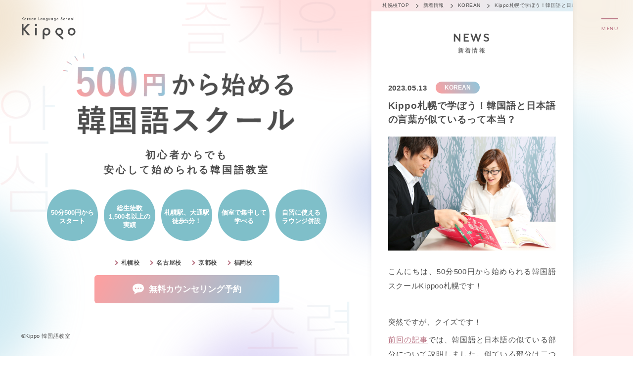

--- FILE ---
content_type: text/html; charset=UTF-8
request_url: https://kippo-k.com/sapporo/news/korean/word/
body_size: 37390
content:
<!DOCTYPE HTML><html lang="ja" class=" os-mac not-firefox not-safari chrome not-edge not-ie addPrintMessage"><head>  <script defer src="https://www.googletagmanager.com/gtag/js?id=G-NYE2EXHHK5"></script> <script defer src="[data-uri]"></script> <meta charset="utf-8">  <script defer src="[data-uri]"></script> 
 <script defer src="https://www.googletagmanager.com/gtag/js?id=G-8P2T8SYMEN"></script> <script defer src="[data-uri]"></script> <title>Kippo札幌で学ぼう！韓国語と日本語の言葉が似ているって本当？ - Kippo 札幌</title><link href="https://kippo-k.com/sapporo/wp-content/cache/autoptimize/5/css/autoptimize_single_f935e6a072473e08bf8fa787a97d6995.css" rel="stylesheet"><link href="https://cdn.jsdelivr.net/npm/swiper@8/swiper-bundle.min.css" rel="stylesheet"><link href="https://unpkg.com/simplebar@latest/dist/simplebar.css" rel="stylesheet"><link href="https://unpkg.com/scroll-hint@latest/css/scroll-hint.css" rel="stylesheet"><link href="https://kippo-k.com/sapporo/wp-content/cache/autoptimize/5/css/autoptimize_single_c25a52bcc7af52ce438a4b142901cfcd.css" rel="stylesheet"><link href="https://kippo-k.com/sapporo/wp-content/cache/autoptimize/5/css/autoptimize_single_2f4fd0fdba70a6c52afb4d947a1e0dec.css" rel="stylesheet"><link rel="shortcut icon" type="image/vnd.microsoft.icon" href="/favicon.ico"><link rel="icon" type="image/png" href="/icon.png"><link rel="apple-touch-icon" type="image/png" href="/apple-touch-icon.png"><meta name="viewport" content="width=device-width,viewport-fit=cover"><meta name="format-detection" content="telephone=no, email=no, address=no"><meta name="skype_toolbar" content="skype_toolbar_parser_compatible"> <script src="https://kippo-k.com/sapporo/wp-content/cache/autoptimize/5/js/autoptimize_single_e7efba5d4fc79343560300cfe7d54c86.js" defer></script> <script src="https://cdn.jsdelivr.net/npm/swiper@8/swiper-bundle.min.js" defer></script> <script src="https://cdn.jsdelivr.net/npm/simplebar@latest/dist/simplebar.min.js" defer></script> <script src="https://unpkg.com/scroll-hint@latest/js/scroll-hint.min.js" defer></script> <script src="https://kippo-k.com/sapporo/wp-content/cache/autoptimize/5/js/autoptimize_single_e45217354f40e14000b4e9660940bcf6.js" defer></script> <meta name='robots' content='index, follow, max-image-preview:large, max-snippet:-1, max-video-preview:-1' /><link rel="canonical" href="https://kippo-k.com/sapporo/news/korean/word/" /><meta property="og:locale" content="ja_JP" /><meta property="og:type" content="article" /><meta property="og:title" content="Kippo札幌で学ぼう！韓国語と日本語の言葉が似ているって本当？ - Kippo 札幌" /><meta property="og:description" content="こんにちは、50分500円から始められる韓国語スクールKippoo札幌です！ &nbsp; 突然ですが、クイズです！ 前回の記事では、韓国語と日本語の似ている部分について説明しました。似ている部分は二つありましたが、それ [&hellip;]" /><meta property="og:url" content="https://kippo-k.com/sapporo/news/korean/word/" /><meta property="og:site_name" content="Kippo 札幌" /><meta property="article:modified_time" content="2023-07-24T12:56:47+00:00" /><meta property="og:image" content="https://kippo-k.com/sapporo/wp-content/uploads/sites/5/2023/05/0f2a0102bc3c52ea0e1b58f6d06418d0.png" /><meta property="og:image:width" content="678" /><meta property="og:image:height" content="460" /><meta property="og:image:type" content="image/png" /><meta name="twitter:card" content="summary_large_image" /> <script type="application/ld+json" class="yoast-schema-graph">{"@context":"https://schema.org","@graph":[{"@type":"WebPage","@id":"https://kippo-k.com/sapporo/news/korean/word/","url":"https://kippo-k.com/sapporo/news/korean/word/","name":"Kippo札幌で学ぼう！韓国語と日本語の言葉が似ているって本当？ - Kippo 札幌","isPartOf":{"@id":"https://kippo-k.com/sapporo/#website"},"primaryImageOfPage":{"@id":"https://kippo-k.com/sapporo/news/korean/word/#primaryimage"},"image":{"@id":"https://kippo-k.com/sapporo/news/korean/word/#primaryimage"},"thumbnailUrl":"https://kippo-k.com/sapporo/wp-content/uploads/sites/5/2023/05/0f2a0102bc3c52ea0e1b58f6d06418d0.png","datePublished":"2023-05-13T09:00:12+00:00","dateModified":"2023-07-24T12:56:47+00:00","breadcrumb":{"@id":"https://kippo-k.com/sapporo/news/korean/word/#breadcrumb"},"inLanguage":"ja","potentialAction":[{"@type":"ReadAction","target":["https://kippo-k.com/sapporo/news/korean/word/"]}]},{"@type":"ImageObject","inLanguage":"ja","@id":"https://kippo-k.com/sapporo/news/korean/word/#primaryimage","url":"https://kippo-k.com/sapporo/wp-content/uploads/sites/5/2023/05/0f2a0102bc3c52ea0e1b58f6d06418d0.png","contentUrl":"https://kippo-k.com/sapporo/wp-content/uploads/sites/5/2023/05/0f2a0102bc3c52ea0e1b58f6d06418d0.png","width":678,"height":460},{"@type":"BreadcrumbList","@id":"https://kippo-k.com/sapporo/news/korean/word/#breadcrumb","itemListElement":[{"@type":"ListItem","position":1,"name":"ホーム","item":"https://kippo-k.com/sapporo/"},{"@type":"ListItem","position":2,"name":"新着情報","item":"https://kippo-k.com/sapporo/news/"},{"@type":"ListItem","position":3,"name":"Kippo札幌で学ぼう！韓国語と日本語の言葉が似ているって本当？"}]},{"@type":"WebSite","@id":"https://kippo-k.com/sapporo/#website","url":"https://kippo-k.com/sapporo/","name":"Kippo 札幌","description":"","potentialAction":[{"@type":"SearchAction","target":{"@type":"EntryPoint","urlTemplate":"https://kippo-k.com/sapporo/?s={search_term_string}"},"query-input":{"@type":"PropertyValueSpecification","valueRequired":true,"valueName":"search_term_string"}}],"inLanguage":"ja"}]}</script> <style id='wp-img-auto-sizes-contain-inline-css' type='text/css'>img:is([sizes=auto i],[sizes^="auto," i]){contain-intrinsic-size:3000px 1500px}
/*# sourceURL=wp-img-auto-sizes-contain-inline-css */</style><style id='wp-emoji-styles-inline-css' type='text/css'>img.wp-smiley, img.emoji {
		display: inline !important;
		border: none !important;
		box-shadow: none !important;
		height: 1em !important;
		width: 1em !important;
		margin: 0 0.07em !important;
		vertical-align: -0.1em !important;
		background: none !important;
		padding: 0 !important;
	}
/*# sourceURL=wp-emoji-styles-inline-css */</style><style id='classic-theme-styles-inline-css' type='text/css'>/*! This file is auto-generated */
.wp-block-button__link{color:#fff;background-color:#32373c;border-radius:9999px;box-shadow:none;text-decoration:none;padding:calc(.667em + 2px) calc(1.333em + 2px);font-size:1.125em}.wp-block-file__button{background:#32373c;color:#fff;text-decoration:none}
/*# sourceURL=/wp-includes/css/classic-themes.min.css */</style><link rel='stylesheet' id='contact-form-7-css' href='https://kippo-k.com/sapporo/wp-content/cache/autoptimize/5/css/autoptimize_single_64ac31699f5326cb3c76122498b76f66.css?ver=6.1.4' type='text/css' media='all' /><link rel='stylesheet' id='wp-pagenavi-css' href='https://kippo-k.com/sapporo/wp-content/cache/autoptimize/5/css/autoptimize_single_73d29ecb3ae4eb2b78712fab3a46d32d.css?ver=2.70' type='text/css' media='all' /><link rel="stylesheet" href="https://cdnjs.cloudflare.com/ajax/libs/jqueryui/1.12.1/themes/base/jquery-ui.min.css"> <script src="https://cdnjs.cloudflare.com/ajax/libs/jqueryui/1.12.1/jquery-ui.min.js" defer></script> <script src="https://kippo-k.com/sapporo/wp-content/cache/autoptimize/5/js/autoptimize_single_af9f9695c4a3eeedae1d974fb095eaee.js" defer></script> <style id='global-styles-inline-css' type='text/css'>:root{--wp--preset--aspect-ratio--square: 1;--wp--preset--aspect-ratio--4-3: 4/3;--wp--preset--aspect-ratio--3-4: 3/4;--wp--preset--aspect-ratio--3-2: 3/2;--wp--preset--aspect-ratio--2-3: 2/3;--wp--preset--aspect-ratio--16-9: 16/9;--wp--preset--aspect-ratio--9-16: 9/16;--wp--preset--color--black: #000000;--wp--preset--color--cyan-bluish-gray: #abb8c3;--wp--preset--color--white: #ffffff;--wp--preset--color--pale-pink: #f78da7;--wp--preset--color--vivid-red: #cf2e2e;--wp--preset--color--luminous-vivid-orange: #ff6900;--wp--preset--color--luminous-vivid-amber: #fcb900;--wp--preset--color--light-green-cyan: #7bdcb5;--wp--preset--color--vivid-green-cyan: #00d084;--wp--preset--color--pale-cyan-blue: #8ed1fc;--wp--preset--color--vivid-cyan-blue: #0693e3;--wp--preset--color--vivid-purple: #9b51e0;--wp--preset--gradient--vivid-cyan-blue-to-vivid-purple: linear-gradient(135deg,rgb(6,147,227) 0%,rgb(155,81,224) 100%);--wp--preset--gradient--light-green-cyan-to-vivid-green-cyan: linear-gradient(135deg,rgb(122,220,180) 0%,rgb(0,208,130) 100%);--wp--preset--gradient--luminous-vivid-amber-to-luminous-vivid-orange: linear-gradient(135deg,rgb(252,185,0) 0%,rgb(255,105,0) 100%);--wp--preset--gradient--luminous-vivid-orange-to-vivid-red: linear-gradient(135deg,rgb(255,105,0) 0%,rgb(207,46,46) 100%);--wp--preset--gradient--very-light-gray-to-cyan-bluish-gray: linear-gradient(135deg,rgb(238,238,238) 0%,rgb(169,184,195) 100%);--wp--preset--gradient--cool-to-warm-spectrum: linear-gradient(135deg,rgb(74,234,220) 0%,rgb(151,120,209) 20%,rgb(207,42,186) 40%,rgb(238,44,130) 60%,rgb(251,105,98) 80%,rgb(254,248,76) 100%);--wp--preset--gradient--blush-light-purple: linear-gradient(135deg,rgb(255,206,236) 0%,rgb(152,150,240) 100%);--wp--preset--gradient--blush-bordeaux: linear-gradient(135deg,rgb(254,205,165) 0%,rgb(254,45,45) 50%,rgb(107,0,62) 100%);--wp--preset--gradient--luminous-dusk: linear-gradient(135deg,rgb(255,203,112) 0%,rgb(199,81,192) 50%,rgb(65,88,208) 100%);--wp--preset--gradient--pale-ocean: linear-gradient(135deg,rgb(255,245,203) 0%,rgb(182,227,212) 50%,rgb(51,167,181) 100%);--wp--preset--gradient--electric-grass: linear-gradient(135deg,rgb(202,248,128) 0%,rgb(113,206,126) 100%);--wp--preset--gradient--midnight: linear-gradient(135deg,rgb(2,3,129) 0%,rgb(40,116,252) 100%);--wp--preset--font-size--small: 13px;--wp--preset--font-size--medium: 20px;--wp--preset--font-size--large: 36px;--wp--preset--font-size--x-large: 42px;--wp--preset--spacing--20: 0.44rem;--wp--preset--spacing--30: 0.67rem;--wp--preset--spacing--40: 1rem;--wp--preset--spacing--50: 1.5rem;--wp--preset--spacing--60: 2.25rem;--wp--preset--spacing--70: 3.38rem;--wp--preset--spacing--80: 5.06rem;--wp--preset--shadow--natural: 6px 6px 9px rgba(0, 0, 0, 0.2);--wp--preset--shadow--deep: 12px 12px 50px rgba(0, 0, 0, 0.4);--wp--preset--shadow--sharp: 6px 6px 0px rgba(0, 0, 0, 0.2);--wp--preset--shadow--outlined: 6px 6px 0px -3px rgb(255, 255, 255), 6px 6px rgb(0, 0, 0);--wp--preset--shadow--crisp: 6px 6px 0px rgb(0, 0, 0);}:where(.is-layout-flex){gap: 0.5em;}:where(.is-layout-grid){gap: 0.5em;}body .is-layout-flex{display: flex;}.is-layout-flex{flex-wrap: wrap;align-items: center;}.is-layout-flex > :is(*, div){margin: 0;}body .is-layout-grid{display: grid;}.is-layout-grid > :is(*, div){margin: 0;}:where(.wp-block-columns.is-layout-flex){gap: 2em;}:where(.wp-block-columns.is-layout-grid){gap: 2em;}:where(.wp-block-post-template.is-layout-flex){gap: 1.25em;}:where(.wp-block-post-template.is-layout-grid){gap: 1.25em;}.has-black-color{color: var(--wp--preset--color--black) !important;}.has-cyan-bluish-gray-color{color: var(--wp--preset--color--cyan-bluish-gray) !important;}.has-white-color{color: var(--wp--preset--color--white) !important;}.has-pale-pink-color{color: var(--wp--preset--color--pale-pink) !important;}.has-vivid-red-color{color: var(--wp--preset--color--vivid-red) !important;}.has-luminous-vivid-orange-color{color: var(--wp--preset--color--luminous-vivid-orange) !important;}.has-luminous-vivid-amber-color{color: var(--wp--preset--color--luminous-vivid-amber) !important;}.has-light-green-cyan-color{color: var(--wp--preset--color--light-green-cyan) !important;}.has-vivid-green-cyan-color{color: var(--wp--preset--color--vivid-green-cyan) !important;}.has-pale-cyan-blue-color{color: var(--wp--preset--color--pale-cyan-blue) !important;}.has-vivid-cyan-blue-color{color: var(--wp--preset--color--vivid-cyan-blue) !important;}.has-vivid-purple-color{color: var(--wp--preset--color--vivid-purple) !important;}.has-black-background-color{background-color: var(--wp--preset--color--black) !important;}.has-cyan-bluish-gray-background-color{background-color: var(--wp--preset--color--cyan-bluish-gray) !important;}.has-white-background-color{background-color: var(--wp--preset--color--white) !important;}.has-pale-pink-background-color{background-color: var(--wp--preset--color--pale-pink) !important;}.has-vivid-red-background-color{background-color: var(--wp--preset--color--vivid-red) !important;}.has-luminous-vivid-orange-background-color{background-color: var(--wp--preset--color--luminous-vivid-orange) !important;}.has-luminous-vivid-amber-background-color{background-color: var(--wp--preset--color--luminous-vivid-amber) !important;}.has-light-green-cyan-background-color{background-color: var(--wp--preset--color--light-green-cyan) !important;}.has-vivid-green-cyan-background-color{background-color: var(--wp--preset--color--vivid-green-cyan) !important;}.has-pale-cyan-blue-background-color{background-color: var(--wp--preset--color--pale-cyan-blue) !important;}.has-vivid-cyan-blue-background-color{background-color: var(--wp--preset--color--vivid-cyan-blue) !important;}.has-vivid-purple-background-color{background-color: var(--wp--preset--color--vivid-purple) !important;}.has-black-border-color{border-color: var(--wp--preset--color--black) !important;}.has-cyan-bluish-gray-border-color{border-color: var(--wp--preset--color--cyan-bluish-gray) !important;}.has-white-border-color{border-color: var(--wp--preset--color--white) !important;}.has-pale-pink-border-color{border-color: var(--wp--preset--color--pale-pink) !important;}.has-vivid-red-border-color{border-color: var(--wp--preset--color--vivid-red) !important;}.has-luminous-vivid-orange-border-color{border-color: var(--wp--preset--color--luminous-vivid-orange) !important;}.has-luminous-vivid-amber-border-color{border-color: var(--wp--preset--color--luminous-vivid-amber) !important;}.has-light-green-cyan-border-color{border-color: var(--wp--preset--color--light-green-cyan) !important;}.has-vivid-green-cyan-border-color{border-color: var(--wp--preset--color--vivid-green-cyan) !important;}.has-pale-cyan-blue-border-color{border-color: var(--wp--preset--color--pale-cyan-blue) !important;}.has-vivid-cyan-blue-border-color{border-color: var(--wp--preset--color--vivid-cyan-blue) !important;}.has-vivid-purple-border-color{border-color: var(--wp--preset--color--vivid-purple) !important;}.has-vivid-cyan-blue-to-vivid-purple-gradient-background{background: var(--wp--preset--gradient--vivid-cyan-blue-to-vivid-purple) !important;}.has-light-green-cyan-to-vivid-green-cyan-gradient-background{background: var(--wp--preset--gradient--light-green-cyan-to-vivid-green-cyan) !important;}.has-luminous-vivid-amber-to-luminous-vivid-orange-gradient-background{background: var(--wp--preset--gradient--luminous-vivid-amber-to-luminous-vivid-orange) !important;}.has-luminous-vivid-orange-to-vivid-red-gradient-background{background: var(--wp--preset--gradient--luminous-vivid-orange-to-vivid-red) !important;}.has-very-light-gray-to-cyan-bluish-gray-gradient-background{background: var(--wp--preset--gradient--very-light-gray-to-cyan-bluish-gray) !important;}.has-cool-to-warm-spectrum-gradient-background{background: var(--wp--preset--gradient--cool-to-warm-spectrum) !important;}.has-blush-light-purple-gradient-background{background: var(--wp--preset--gradient--blush-light-purple) !important;}.has-blush-bordeaux-gradient-background{background: var(--wp--preset--gradient--blush-bordeaux) !important;}.has-luminous-dusk-gradient-background{background: var(--wp--preset--gradient--luminous-dusk) !important;}.has-pale-ocean-gradient-background{background: var(--wp--preset--gradient--pale-ocean) !important;}.has-electric-grass-gradient-background{background: var(--wp--preset--gradient--electric-grass) !important;}.has-midnight-gradient-background{background: var(--wp--preset--gradient--midnight) !important;}.has-small-font-size{font-size: var(--wp--preset--font-size--small) !important;}.has-medium-font-size{font-size: var(--wp--preset--font-size--medium) !important;}.has-large-font-size{font-size: var(--wp--preset--font-size--large) !important;}.has-x-large-font-size{font-size: var(--wp--preset--font-size--x-large) !important;}
/*# sourceURL=global-styles-inline-css */</style></head><body id="Pagetop" class="wp-singular news-template-default single single-news postid-3760 wp-theme-kippo-theme"> <noscript><iframe src="https://www.googletagmanager.com/ns.html?id=GTM-T8TVCGH"
height="0" width="0" style="display:none;visibility:hidden"></iframe></noscript><header class="mod_header"><div class="in"> <a href="https://kippo-k.com/sapporo/" class="logo"><img loading="lazy"  src="https://kippo-k.com/sapporo/wp-content/themes/kippo-theme/common/img/header_logo.svg" width="130" height="54" alt="Kippo -Korean Language School-" class="img"></a></div><div class="menuDrawer" id="menuDrawer"><div class="in"><ul class="linkList" id="mainNav"><li><a href="https://kippo-k.com/sapporo/"><span>札幌校TOP</span></a></li><li><a href="https://kippo-k.com/sapporo/#Space"><span>施設紹介</span></a></li><li><a href="https://kippo-k.com/sapporo/#Message"><span>特長</span></a></li><li><a href="https://kippo-k.com/sapporo/#Voice"><span>生徒さんの声</span></a></li><li><a href="https://kippo-k.com/sapporo/#Price"><span>レッスン料金</span></a></li><li><a href="https://kippo-k.com/sapporo/#Schedule"><span>レッスンスケジュール</span></a></li><li><a href="https://kippo-k.com/sapporo/#Course"><span>コース</span></a></li><li><a href="https://kippo-k.com/sapporo/#News"><span>新着情報</span></a></li><li><a href="https://kippo-k.com/sapporo/#Flow"><span>レッスンの流れ</span></a></li><li><a href="https://kippo-k.com/sapporo/#Access"><span>アクセス</span></a></li><li><a href="https://kippo-k.com/sapporo/#Teacher"><span>講師紹介</span></a></li><li><a href="https://kippo-k.com/sapporo/#Company"><span>運営会社情報</span></a></li></ul><div class="link"> <a href="https://kippo-k.com/sapporo/contact/?type=counseling" class="btn01 arrow"><span><span class="bubble">1分で完了！まずはここから！</span>無料カウンセリング予約</span></a></div></div></div><div class="menuBtn" id="menuBtn"><div class="open" data-txt="MENU"> <span class="bar"></span> <span class="bar"></span></div><div class="close" data-txt="CLOSE"> <span class="bar"></span></div></div></header><div class="pankuzuWrap"><ul class="pankuzu"><li class="link"> <a class="linkin" href="https://kippo-k.com/sapporo/"><span>札幌校TOP</span></a></li><li class="link"> <a class="linkin" href="https://kippo-k.com/sapporo/news/"><span>新着情報</span></a></li><li class="link"> <a class="linkin" href="https://kippo-k.com/sapporo/news/korean/"><span>KOREAN</span></a></li><li class="link"> <a class="linkin" href="https://kippo-k.com/sapporo/news/korean/word/"><span>Kippo札幌で学ぼう！韓国語と日本語の言葉が似ているって本当？</span></a></li></ul></div><main class="mod_main"><div class="pcWrap" data-sc-pc><div class="in"><div class="mask"> <span class="deco deco01"></span> <span class="deco deco02"></span> <span class="deco deco03"></span> <span class="deco deco04 grd"></span> <span class="deco deco05 grd"></span> <span class="deco deco06 grd"></span> <span class="deco deco07 grd"></span> <span class="deco deco08 grd"></span></div><div class="txtBox" data-pararax01><p class="title" data-pararax01-opacity01="0"><img loading="lazy" src="https://kippo-k.com/sapporo/wp-content/themes/kippo-theme/img/mv_title.png" width="554" height="194" alt="500円から始める韓国語スクール"></p><p class="catch" data-pararax01-opacity01="0.2">初心者からでも<br>安心して始められる韓国語教室</p><ul class="pointBox" data-pararax01-opacity04="0.5"><li><span>50分500円から<br>スタート</span></li><li><span>総生徒数<br>1,500名以上の<br>実績</span></li><li><span>札幌駅、大通駅<br /> 徒歩5分！</span></li><li><span>個室で集中して<br>学べる</span></li><li><span>自習に使える<br>ラウンジ併設</span></li></ul><ul class="linkList other" data-pararax01-opacity04="0.5"><li><a href="https://kippo-k.com/sapporo" target="_blank" rel="noopener noreferrer"><span>札幌校</span></a></li><li><a href="/nagoya/" target="_blank" rel="noopener noreferrer"><span>名古屋校</span></a></li><li><a href="/kyoto/" target="_blank" rel="noopener noreferrer"><span>京都校</span></a></li><li><a href="/fukuoka/" target="_blank" rel="noopener noreferrer"><span>福岡校</span></a></li></ul><div class="link" data-pararax01-opacity04="0.5"> <a href="https://kippo-k.com/sapporo/contact/?type=counseling" class="btn01 reserve"><span>無料カウンセリング予約</span></a></div></div><div class="mask right"> <span class="deco deco09 grd"></span> <span class="deco deco10 grd"></span> <span class="deco deco11 grd"></span></div></div></div><div class="contentWrap"><section class="sec_content"><div class="in"><div class="secTit"><p class="title" data-txt="NEWS"><span>新着情報</span></p></div><div class="news_contents_wrap -single" data-pararax01><article class="news_single_wrap" data-pararax01-opacity04="0"><p class="news_single-date_category"> <time datetime="2023-05-13T18:00:12+09:00" class="date">2023.05.13</time> <a href="https://kippo-k.com/sapporo/news/korean/" class="category"><span>KOREAN</span></a></p><h1 class="news_single-heading">Kippo札幌で学ぼう！韓国語と日本語の言葉が似ているって本当？</h1><div class="news_single-eyecatch"><img src="https://kippo-k.com/sapporo/wp-content/uploads/sites/5/2023/05/0f2a0102bc3c52ea0e1b58f6d06418d0.png" width="678" height="460" alt="Kippo札幌で学ぼう！韓国語と日本語の言葉が似ているって本当？" loading="lazy"></div><div id="SingleContents" class="news_single-contents"><p>こんにちは、50分500円から始められる韓国語スクールKippoo札幌です！</p><p>&nbsp;</p><p>突然ですが、クイズです！</p><p><a href="https://kippo-k.com/sapporo/news/korean/grammar/">前回の記事</a>では、韓国語と日本語の似ている部分について説明しました。似ている部分は二つありましたが、それは、何だったでしょう？</p><p>&nbsp;</p><p>答えは・・・</p><p>&nbsp;</p><p>文法と言葉でしたね。</p><p>&nbsp;</p><p>前回は、文法の共通点についてお話したので、今回の記事では、主に<strong>言葉の部分に焦点をあて、似ている部分を紐解いていきます</strong>。</p><p>&nbsp;</p><h3>韓国語と日本語</h3><ul><li><b>韓国語と日本語の言葉が似ているってどういうこと？</b></li></ul><p>韓国語には、漢字語と呼ばれる言葉があります。</p><p>これは、漢字で構成された単語をハングル文字で読んだもののことを指していて、その漢字語の意味や発音の多くが日本語と似ています。</p><p>なんとハングルの言葉の60%以上が漢字語なのだそう！多いですね！</p><ul><li><b>なぜ漢字語（韓国語）と日本語の言葉が似ているの？</b></li></ul><p>では、なぜ漢字語は、日本語の言葉と似ているのでしょうか。</p><p>似ている背景として、漢字が伝わった経緯にあるようです。</p><p>日本と韓国は、中国文化の影響を受けており、その結果、多くの感じが両国に伝わりました。</p><p>ルーツが同じなため、結果的に、多くの言葉が意味も発音も似ているのだそうです。</p><p>&nbsp;</p><ul><li><b>韓国語と日本語で似ている言葉（漢字語）にはどんなものがある？</b></li></ul><p>それでは、漢字語の例をご紹介しますね！</p><p>※日本語ー韓国語（読み方）の順で記載しています。</p><p>※読み方は分かりやすいようにカタカナで記載しております。</p><p>図書館ー<span class="Y2IQFc">도서관</span>（トソグァン）</p><p>無料ー무료（ムリョ）</p><p>知恵ー지혜（チヘ）</p><p>どれもとても似ているのですぐに覚えられそうですね！</p><ul><li><b>まとめ</b></li></ul><p>中国文化の影響を受けた結果、韓国語の6割以上の言葉が日本の言葉と似ている。</p><p>&nbsp;</p><h3>札幌で韓国語を学びたい方</h3><p>韓国語って面白そう！学んでみたい！という方、Kippo札幌では、入門の方から上級の方までどのレベルの方でもレッスンを受けていただくことが出来ます。</p><p>&nbsp;</p><p>少しでも興味のある方はお気軽に<a class="in-cell-link" href="https://kippo-k.com/sapporo/contact/?type=counseling" target="_blank" rel="noopener">無料カウンセリング</a>にお越しください！</p><p>なお、TOPIK（韓国語能力試験）対策もマンツーマンで行っておりますので、こちらも気になる方はご相談ください。</p><p>&nbsp;</p><p>↓↓お問合せはこちら<br /> <strong>札幌駅・大通駅徒歩5分</strong><br /> <strong>50分500円から始められる韓国語スクール</strong></p><p><span style="font-size: 12pt;"><strong>「Kippo 札幌」</strong></span></p><p>札幌市中央区北２条西３丁目1-29タケサトビル2F<br /> TEL:011-522-5320<br /> E-mail:sapporo@kippo-k.com</p><p>&nbsp;</p></div></article><div class="news_single-pager" data-pararax01-opacity04=".5"> <a href="https://kippo-k.com/sapporo/news/korean/grammar/" class="btn prev"><span>前の記事へ</span></a> <a href="https://kippo-k.com/sapporo/news/" class="btn index"><span>一覧へ戻る</span></a> <a href="https://kippo-k.com/sapporo/news/korean/culture/" class="btn next"><span>次の記事へ</span></a></div></div> <a href="https://kippo-k.com/sapporo/" class="btn01 line blue"><span>札幌校トップに戻る</span></a><div class="news_bottom" data-pararax01><aside class="bottom-contents -category" data-pararax01-opacity04="0"><h4 class="contents-heading" data-txt="CATEGORY"> <span>カテゴリー</span></h4><div class="contents-category_list"> <a href="https://kippo-k.com/sapporo/news/korean/" class="category _current"><span>KOREAN</span></a> <a href="https://kippo-k.com/sapporo/news/information/" class="category"><span>INFORMATION</span></a></div></aside><aside class="bottom-contents -tag" data-pararax01-opacity04=".5"><h4 class="contents-heading" data-txt="KEYWORD"> <span>キーワード</span></h4><div class="contents-tag_list"></div></aside></div></div></section><section class="mod_contact"><div class="in"> <span class="deco deco01"></span> <span class="deco deco02"></span><div class="secTit"><h2 class="title" data-txt="CONTACT"><span>予約／お問い合わせ</span></h2><p class="txt">無料カウンセリング・体験レッスンの予約、<br>その他ご不明な点がございましたら<br>お気軽にお問い合わせください。</p></div><div class="link"><a href="https://kippo-k.com/sapporo/contact/?type=counseling" class="btn01 arrow"><span><span class="bubble">1分で完了！まずはここから！</span>無料カウンセリング予約</span></a></div></div></section></div></main><footer class="mod_footer"> <a href="#Pagetop" class="pagetopbtn" id="PageTopBtn"></a><div class="in"> <span class="deco deco01"></span> <a href="https://kippo-k.com/sapporo/" class="logo"><img loading="lazy" src="https://kippo-k.com/sapporo/wp-content/themes/kippo-theme/common/img/footer_logo.svg" width="107" height="45" alt="Kippo -Korean Language School-"></a><ul class="linkList" id="subNav"><li><a href="https://kippo-k.com/sapporo/"><span>札幌校TOP</span></a></li><li><a href="https://kippo-k.com/sapporo/#Message"><span>特長</span></a></li><li><a href="https://kippo-k.com/sapporo/#Price"><span>レッスン料金</span></a></li><li><a href="https://kippo-k.com/sapporo/#Course"><span>コース</span></a></li><li><a href="https://kippo-k.com/sapporo/#Flow"><span>レッスンの流れ</span></a></li><li><a href="https://kippo-k.com/sapporo/#Teacher"><span>講師紹介</span></a></li><li><a href="https://kippo-k.com/sapporo/#Space"><span>施設紹介</span></a></li><li><a href="https://kippo-k.com/sapporo/#Voice"><span>生徒さんの声</span></a></li><li><a href="https://kippo-k.com/sapporo/#Schedule"><span>レッスンスケジュール</span></a></li><li><a href="https://kippo-k.com/sapporo/#News"><span>新着情報</span></a></li><li><a href="https://kippo-k.com/sapporo/#Access"><span>アクセス</span></a></li></ul><ul class="linkList other"><li><a href="https://kippo-k.com/sapporo" target="_blank" rel="noopener noreferrer"><span>札幌校</span></a></li><li><a href="/nagoya/" target="_blank" rel="noopener noreferrer"><span>名古屋校</span></a></li><li><a href="/kyoto/" target="_blank" rel="noopener noreferrer"><span>京都校</span></a></li><li><a href="/fukuoka/" target="_blank" rel="noopener noreferrer"><span>福岡校</span></a></li></ul><ul class="otherLink"><li><a href="https://coandco.jp/#scroll-Produce" target="_blank" rel="noopener noreferrer"><span>運営会社情報</span></a></li></ul><ul class="bottos"><li><a href="https://drive.google.com/file/d/1WH-Qnup1x8Ajtm64TmiaMm9Na8n6qB1y/view" target="_blank" rel="noopener noreferrer"><span>プライバシーポリシー</span></a></li><li><a href="https://drive.google.com/file/d/1wGQhApRDnmVcb1BYwRybfB_DrRC-w7KX/view" target="_blank" rel="noopener noreferrer"><span>特定商取引法に基づく表記</span></a></li></ul></div> <small class="copyright">&copy;Kippo 韓国語教室</small></footer> <script type="speculationrules">{"prefetch":[{"source":"document","where":{"and":[{"href_matches":"/sapporo/*"},{"not":{"href_matches":["/sapporo/wp-*.php","/sapporo/wp-admin/*","/sapporo/wp-content/uploads/sites/5/*","/sapporo/wp-content/*","/sapporo/wp-content/plugins/*","/sapporo/wp-content/themes/kippo-theme/*","/sapporo/*\\?(.+)"]}},{"not":{"selector_matches":"a[rel~=\"nofollow\"]"}},{"not":{"selector_matches":".no-prefetch, .no-prefetch a"}}]},"eagerness":"conservative"}]}</script> <script type="text/javascript" src="https://kippo-k.com/sapporo/wp-includes/js/dist/hooks.min.js?ver=dd5603f07f9220ed27f1" id="wp-hooks-js"></script> <script type="text/javascript" src="https://kippo-k.com/sapporo/wp-includes/js/dist/i18n.min.js?ver=c26c3dc7bed366793375" id="wp-i18n-js"></script> <script defer id="wp-i18n-js-after" src="[data-uri]"></script> <script defer type="text/javascript" src="https://kippo-k.com/sapporo/wp-content/cache/autoptimize/5/js/autoptimize_single_96e7dc3f0e8559e4a3f3ca40b17ab9c3.js?ver=6.1.4" id="swv-js"></script> <script defer id="contact-form-7-js-translations" src="[data-uri]"></script> <script defer id="contact-form-7-js-before" src="[data-uri]"></script> <script defer type="text/javascript" src="https://kippo-k.com/sapporo/wp-content/cache/autoptimize/5/js/autoptimize_single_2912c657d0592cc532dff73d0d2ce7bb.js?ver=6.1.4" id="contact-form-7-js"></script> <script id="wp-emoji-settings" type="application/json">{"baseUrl":"https://s.w.org/images/core/emoji/17.0.2/72x72/","ext":".png","svgUrl":"https://s.w.org/images/core/emoji/17.0.2/svg/","svgExt":".svg","source":{"concatemoji":"https://kippo-k.com/sapporo/wp-includes/js/wp-emoji-release.min.js?ver=6.9"}}</script> <script type="module">/*! This file is auto-generated */
const a=JSON.parse(document.getElementById("wp-emoji-settings").textContent),o=(window._wpemojiSettings=a,"wpEmojiSettingsSupports"),s=["flag","emoji"];function i(e){try{var t={supportTests:e,timestamp:(new Date).valueOf()};sessionStorage.setItem(o,JSON.stringify(t))}catch(e){}}function c(e,t,n){e.clearRect(0,0,e.canvas.width,e.canvas.height),e.fillText(t,0,0);t=new Uint32Array(e.getImageData(0,0,e.canvas.width,e.canvas.height).data);e.clearRect(0,0,e.canvas.width,e.canvas.height),e.fillText(n,0,0);const a=new Uint32Array(e.getImageData(0,0,e.canvas.width,e.canvas.height).data);return t.every((e,t)=>e===a[t])}function p(e,t){e.clearRect(0,0,e.canvas.width,e.canvas.height),e.fillText(t,0,0);var n=e.getImageData(16,16,1,1);for(let e=0;e<n.data.length;e++)if(0!==n.data[e])return!1;return!0}function u(e,t,n,a){switch(t){case"flag":return n(e,"\ud83c\udff3\ufe0f\u200d\u26a7\ufe0f","\ud83c\udff3\ufe0f\u200b\u26a7\ufe0f")?!1:!n(e,"\ud83c\udde8\ud83c\uddf6","\ud83c\udde8\u200b\ud83c\uddf6")&&!n(e,"\ud83c\udff4\udb40\udc67\udb40\udc62\udb40\udc65\udb40\udc6e\udb40\udc67\udb40\udc7f","\ud83c\udff4\u200b\udb40\udc67\u200b\udb40\udc62\u200b\udb40\udc65\u200b\udb40\udc6e\u200b\udb40\udc67\u200b\udb40\udc7f");case"emoji":return!a(e,"\ud83e\u1fac8")}return!1}function f(e,t,n,a){let r;const o=(r="undefined"!=typeof WorkerGlobalScope&&self instanceof WorkerGlobalScope?new OffscreenCanvas(300,150):document.createElement("canvas")).getContext("2d",{willReadFrequently:!0}),s=(o.textBaseline="top",o.font="600 32px Arial",{});return e.forEach(e=>{s[e]=t(o,e,n,a)}),s}function r(e){var t=document.createElement("script");t.src=e,t.defer=!0,document.head.appendChild(t)}a.supports={everything:!0,everythingExceptFlag:!0},new Promise(t=>{let n=function(){try{var e=JSON.parse(sessionStorage.getItem(o));if("object"==typeof e&&"number"==typeof e.timestamp&&(new Date).valueOf()<e.timestamp+604800&&"object"==typeof e.supportTests)return e.supportTests}catch(e){}return null}();if(!n){if("undefined"!=typeof Worker&&"undefined"!=typeof OffscreenCanvas&&"undefined"!=typeof URL&&URL.createObjectURL&&"undefined"!=typeof Blob)try{var e="postMessage("+f.toString()+"("+[JSON.stringify(s),u.toString(),c.toString(),p.toString()].join(",")+"));",a=new Blob([e],{type:"text/javascript"});const r=new Worker(URL.createObjectURL(a),{name:"wpTestEmojiSupports"});return void(r.onmessage=e=>{i(n=e.data),r.terminate(),t(n)})}catch(e){}i(n=f(s,u,c,p))}t(n)}).then(e=>{for(const n in e)a.supports[n]=e[n],a.supports.everything=a.supports.everything&&a.supports[n],"flag"!==n&&(a.supports.everythingExceptFlag=a.supports.everythingExceptFlag&&a.supports[n]);var t;a.supports.everythingExceptFlag=a.supports.everythingExceptFlag&&!a.supports.flag,a.supports.everything||((t=a.source||{}).concatemoji?r(t.concatemoji):t.wpemoji&&t.twemoji&&(r(t.twemoji),r(t.wpemoji)))});
//# sourceURL=https://kippo-k.com/sapporo/wp-includes/js/wp-emoji-loader.min.js</script> <script src="//ajax.googleapis.com/ajax/libs/jquery/3.7.1/jquery.min.js"></script> <script defer src="//the-languagehouse.com/img/camp/camp.js?176908232.5"></script> <link rel="stylesheet" href="//the-languagehouse.com/img/camp/camp.css?29484705.416667"></body></html>

--- FILE ---
content_type: text/css
request_url: https://kippo-k.com/sapporo/wp-content/cache/autoptimize/5/css/autoptimize_single_f935e6a072473e08bf8fa787a97d6995.css
body_size: 5908
content:
@charset "UTF-8";:root{--d:720;--rs:480}html{font-size:100px}html.ie{font-family:"メイリオ",Meiryo,"游ゴシック","游ゴシック体","Yu Gothic",YuGothic,"ヒラギノ角ゴ Pro W3","Hiragino Kaku Gothic ProN","Hiragino Kaku Gothic Pro",verdana,Osaka,sans-serif}html.not-ie{font-family:"游ゴシック","游ゴシック体","Yu Gothic",YuGothic,verdana,"ヒラギノ角ゴ Pro W3","Hiragino Kaku Gothic ProN","Hiragino Kaku Gothic Pro","メイリオ",Meiryo,Osaka,sans-serif;font-weight:500}html.edge{-ms-text-size-adjust:100%}html.os-mac{-webkit-font-smoothing:antialiased}html.scrollingFlg{pointer-events:none}body{position:relative;margin:0;padding:0;font-size:.11rem;color:#4d4d4d}.touchevents *{-webkit-tap-highlight-color:transparent}.chrome body{image-rendering:-webkit-optimize-contrast}dd,dl,dt,figure,h1,h2,h3,h4,h5,h6,li,ol,p,td,th,ul{margin:0;padding:0}article,aside,figcaption,figure,footer,header,main,nav,section{display:block}img{-ms-interpolation-mode:bicubic;border-style:none}svg:not(:root){overflow:hidden}hr{height:0;overflow:visible;-webkit-box-sizing:border-box;box-sizing:border-box}b,strong{font-weight:inherit;font-weight:bolder}a{outline:0;text-decoration:none;color:inherit;background-color:transparent;-webkit-text-decoration-skip:objects}li{list-style:none}sub,sup{position:relative;vertical-align:baseline;line-height:0}sub{bottom:-.25em}sup{top:-.5em}audio,video{display:inline-block}audio:not([controls]){display:none;height:0}canvas{display:inline-block}button,input,optgroup,select,textarea{font-family:inherit;-webkit-appearance:none;-moz-appearance:none;appearance:none;background:0 0;border:none;outline:0;margin:0;padding:0}button,input{overflow:visible}button::-moz-focus-inner,input::-moz-focus-inner{border:0;padding:0}button:-moz-focusring,input:-moz-focusring{outline:1px dotted ButtonText}button,select{cursor:pointer;text-transform:none}[type=button]::-moz-focus-inner,[type=reset]::-moz-focus-inner,[type=submit]::-moz-focus-inner,button::-moz-focus-inner{border:none}select::-ms-expand{display:none}[data-hidePrintMessageArea]{position:absolute;bottom:0;left:0;width:100%;height:10px;pointer-events:none;opacity:0}.mod_main{overflow:hidden}.device-tablet .mod_main{width:calc(100% + 1px)}[data-autoheight],[data-pc-autoheight],[data-sp-autoheight]{-webkit-transition:none!important;transition:none!important}[data-lf]{opacity:0;background-repeat:no-repeat;background-position:center center;background-size:cover;-webkit-transition:opacity 1s;transition:opacity 1s}[data-lf].load_view,[data-lf][src],[data-lf][style*=background-image]{opacity:1}.f_din{font-family:din-2014,sans-serif;font-style:normal;font-weight:600}.f_futura{font-family:futura-pt,sans-serif;font-style:normal;font-weight:500}.f_mreaves{font-family:mr-eaves-sans,sans-serif;font-style:normal;font-weight:400}.f_mreaves_b{font-family:mr-eaves-sans,sans-serif;font-style:normal;font-weight:700}.f_kr{font-family:noto-sans-cjk-kr,sans-serif;font-style:normal;font-weight:300}.f_default{font-family:"游ゴシック","游ゴシック体","Yu Gothic",YuGothic,verdana,"ヒラギノ角ゴ Pro W3","Hiragino Kaku Gothic ProN","Hiragino Kaku Gothic Pro","メイリオ",Meiryo,Osaka,sans-serif;font-weight:500}.f_default_b{font-family:"游ゴシック","游ゴシック体","Yu Gothic",YuGothic,verdana,"ヒラギノ角ゴ Pro W3","Hiragino Kaku Gothic ProN","Hiragino Kaku Gothic Pro","メイリオ",Meiryo,Osaka,sans-serif;font-weight:700}.pcWrap{position:fixed;display:block;width:100%;height:100vh;min-height:7.5rem;min-width:1024px}.pcWrap .in{position:absolute;top:0;bottom:0;left:0;right:0;width:100%;height:100%}.pcWrap .in .mask{position:absolute;top:0;left:0;right:calc(50% - 1.3rem);height:100%;min-width:6.03rem;overflow:hidden}.pcWrap .in .mask.right{left:calc(50% + 6.1rem);right:0;min-width:85px}.pcWrap .deco{position:absolute;display:block;background-position:center center;background-repeat:no-repeat;background-size:contain}.pcWrap .deco.deco01{background-image:url(//kippo-k.com/sapporo/wp-content/themes/kippo-theme/common/css/../../img/mv_deco01_pc.png);width:3.8rem;height:1.28rem;top:0;right:.7rem}.pcWrap .deco.deco02{background-image:url(//kippo-k.com/sapporo/wp-content/themes/kippo-theme/common/css/../../img/mv_deco02_pc.png);width:1.3rem;height:3rem;top:calc(50% - 2.2rem);left:0}.pcWrap .deco.deco03{background-image:url(//kippo-k.com/sapporo/wp-content/themes/kippo-theme/common/css/../../img/mv_deco03_pc.png);width:2.46rem;height:1.32rem;bottom:0;right:.5rem}.pcWrap .grd{z-index:0;border-radius:50%;-webkit-filter:blur(.5rem);filter:blur(.5rem);will-change:filter;opacity:.35}.pcWrap .grd.deco04{top:-1.1rem;left:-2.1rem;width:3.1rem;height:3.1rem;background-color:#dab783}.pcWrap .grd.deco05{top:-4rem;right:-2.15rem;width:5.44rem;height:5.44rem;background-color:#ff9f9f}.pcWrap .grd.deco06{bottom:-.7rem;left:-3.4rem;width:4.42rem;height:4.42rem;background-color:#80c7dd}.pcWrap .grd.deco07{top:calc(50% - .8rem);right:-1.5rem;width:2.2rem;height:2.2rem;background-color:#8097dd}.pcWrap .grd.deco08{bottom:-2.6rem;right:1.2rem;width:3.23rem;height:3.23rem;background-color:#a691e8}.pcWrap .grd.deco09{opacity:.2;top:-1.47rem;right:-.57rem;width:3.1rem;height:3.1rem;background-color:#dab783}.pcWrap .grd.deco10{opacity:.25;bottom:1.7rem;left:-2.88rem;width:4.42rem;height:4.42rem;background-color:#80c7dd}.pcWrap .grd.deco11{opacity:.2;bottom:-3.84rem;right:-2.42rem;width:5.45rem;height:5.45rem;background-color:#ff9f9f}.pcWrap .txtBox{position:relative;display:-webkit-box;display:-ms-flexbox;display:flex;-webkit-box-orient:vertical;-webkit-box-direction:normal;-ms-flex-direction:column;flex-direction:column;-webkit-box-align:center;-ms-flex-align:center;align-items:center;-webkit-box-pack:center;-ms-flex-pack:center;justify-content:center;-ms-flex-wrap:wrap;flex-wrap:wrap;width:59%;height:100vh;min-height:7rem}.pcWrap .txtBox .title{width:5.54rem;height:1.94rem}.pcWrap .txtBox .title img{position:relative;left:-.2rem;width:100%;height:auto}.pcWrap .txtBox .catch{font-size:.23rem;letter-spacing:.2em;line-height:1.56;font-weight:700;text-align:center;margin-top:.3rem}.pcWrap .txtBox .pointBox{display:-webkit-box;display:-ms-flexbox;display:flex;-webkit-box-pack:center;-ms-flex-pack:center;justify-content:center;margin-top:.3rem}.pcWrap .txtBox .pointBox>li{display:-webkit-box;display:-ms-flexbox;display:flex;-webkit-box-align:center;-ms-flex-align:center;align-items:center;-webkit-box-pack:center;-ms-flex-pack:center;justify-content:center;background-color:#7fbfc9;width:1.22rem;height:1.22rem;border-radius:50%}.pcWrap .txtBox .pointBox>li+li{margin-left:.14rem}.pcWrap .txtBox .pointBox>li span{position:relative;top:.03rem;font-size:.15rem;letter-spacing:0;line-height:1.4;font-weight:700;text-align:center;color:#fff}.pcWrap .txtBox .linkList{margin-top:.4rem}.pcWrap .txtBox .link{margin-top:.2rem}.pcWrap .txtBox .link .btn01{-webkit-filter:none;filter:none}.contentWrap{position:relative;left:calc(50% + 1.3rem);width:100%;max-width:4.8rem;padding-top:calc((var(--rs)/var(--d))*.7rem);background-color:#fff;overflow:hidden;-webkit-filter:drop-shadow(0 0 .05rem rgba(77,77,77,.1));filter:drop-shadow(0 0 .05rem rgba(77,77,77,.1))}.mod_header{width:100%}.mod_header>.in{position:fixed;left:.5rem;right:0;top:0;height:1.1rem;-webkit-box-sizing:border-box;box-sizing:border-box}.mod_header .logo{position:relative;top:.4rem;display:block;width:1.3rem;height:.54rem;line-height:0}.mod_header .logo img{width:100%;height:auto}.menuOpen .mod_header .logo{position:fixed;z-index:1001}.mod_header .menuDrawer{position:fixed;background-color:#fff;top:0;left:calc(50% + 1.3rem);bottom:0;z-index:1000;display:block;overflow-y:auto;width:100%;max-width:4.8rem;pointer-events:none;opacity:0;-webkit-transition:opacity .4s;transition:opacity .4s}.mod_header .menuDrawer:before{content:"";position:absolute;z-index:-1;top:0;bottom:0;left:0;right:0;opacity:.3;background:linear-gradient(-60deg,#8fc7dd 30%,#ff9f9f 100%)}.menuOpen .mod_header .menuDrawer{opacity:1;pointer-events:auto}.mod_header .menuDrawer>.in{display:block;width:100%;padding:calc((var(--rs)/var(--d))*1.9rem) calc((var(--rs)/var(--d))*0rem) calc((var(--rs)/var(--d))*.6rem)}.mod_header .menuDrawer .linkList{display:-webkit-box;display:-ms-flexbox;display:flex;-ms-flex-wrap:wrap;flex-wrap:wrap;width:calc((var(--rs)/var(--d))*6.4rem);margin:auto;font-size:calc((var(--rs)/var(--d))*.3rem);letter-spacing:0;line-height:3.6}.mod_header .menuDrawer .linkList li{width:50%}.mod_header .menuDrawer .linkList a span{position:relative}.mod_header .menuDrawer .linkList a span:before{content:"";position:absolute;left:0;right:0;bottom:calc((var(--rs)/var(--d))*-.06rem);width:100%;height:calc((var(--rs)/var(--d))*.02rem);background-color:#b97484;-webkit-transform:scaleX(0);transform:scaleX(0);-webkit-transform-origin:right center;transform-origin:right center;-webkit-transition:-webkit-transform .3s;transition:-webkit-transform .3s;transition:transform .3s;transition:transform .3s,-webkit-transform .3s}.mod_header .menuDrawer .linkList a.current span:before{-webkit-transform:scaleX(1);transform:scaleX(1);-webkit-transform-origin:left center;transform-origin:left center}.no-touchevents .mod_header .menuDrawer .linkList a:hover span:before{-webkit-transform:scaleX(1);transform:scaleX(1);-webkit-transform-origin:left center;transform-origin:left center}.mod_header .menuDrawer .link{margin-top:calc((var(--rs)/var(--d))*1rem)}.mod_header .menuBtn{position:fixed;top:0;right:0;z-index:1000;display:-webkit-box;display:-ms-flexbox;display:flex;-webkit-box-align:center;-ms-flex-align:center;align-items:center;-webkit-box-pack:center;-ms-flex-pack:center;justify-content:center;width:1.1rem;height:1.1rem;cursor:pointer}.mod_header .menuBtn .close:after,.mod_header .menuBtn .open:after{position:absolute;left:0;right:0;bottom:calc(50% - .2rem);content:attr(data-txt);font-family:mr-eaves-sans,sans-serif;font-style:normal;font-weight:400;font-size:calc((var(--rs)/var(--d))*.2rem);line-height:1;color:#b97484;text-align:center}.mod_header .menuBtn .open:after{letter-spacing:.15em;opacity:1}.mod_header .menuBtn .close:after{letter-spacing:.08em;opacity:0}.mod_header .menuBtn .open .bar{position:absolute;top:-.05rem;left:0;bottom:0;right:0;width:.4rem;height:.02rem;margin:auto;background-color:#b97484;-webkit-transition:.3s;transition:.3s}.mod_header .menuBtn .open .bar:nth-child(1){top:-.2rem}.mod_header .menuBtn .close .bar{position:absolute;top:-.05rem;left:0;bottom:0;right:0;width:0;height:.02rem;margin:auto;background-color:#b97484;-webkit-transition:.3s;transition:.3s;opacity:0}.menuOpen .mod_header .menuBtn .open .bar{opacity:0}.menuOpen .mod_header .menuBtn .open:after{opacity:0}.menuOpen .mod_header .menuBtn .close .bar{opacity:1;width:.4rem}.menuOpen .mod_header .menuBtn .close:after{opacity:1}.mod_contact>.in{position:relative;z-index:0;padding:calc((var(--rs)/var(--d))*1.2rem) calc((var(--rs)/var(--d))*0rem) calc((var(--rs)/var(--d))*.75rem)}.mod_contact .deco{position:absolute;z-index:0;border-radius:50%;-webkit-filter:blur(.5rem);filter:blur(.5rem);pointer-events:none}.mod_contact .deco01{width:calc((var(--rs)/var(--d))*2.5rem);height:calc((var(--rs)/var(--d))*2.5rem);background-color:#8097dd;right:calc((var(--rs)/var(--d))*-1.1rem);top:calc((var(--rs)/var(--d))*-1.75rem);opacity:.45}.mod_contact .deco02{width:calc((var(--rs)/var(--d))*4.42rem);height:calc((var(--rs)/var(--d))*4.42rem);background-color:#80c7dd;left:calc((var(--rs)/var(--d))*-2.9rem);top:0;opacity:.35}.mod_contact .link{margin-top:calc((var(--rs)/var(--d))*.8rem)}.mod_footer{position:relative;z-index:1;left:calc(50% + 1.3rem);width:100%;max-width:4.8rem;background-color:#fff}.mod_footer .in{display:block;width:100%;padding:calc((var(--rs)/var(--d))*.6rem);-webkit-box-sizing:border-box;box-sizing:border-box;overflow:hidden;-webkit-box-shadow:0 .05rem .05rem rgba(77,77,77,.1);box-shadow:0 .05rem .05rem rgba(77,77,77,.1)}.mod_footer .deco{position:absolute;z-index:-1;top:0;bottom:0;left:0;right:0;-webkit-filter:blur(.86rem);filter:blur(.86rem);will-change:filter;pointer-events:none}.mod_footer .deco01{background:linear-gradient(45deg,#ff9f9f 0,#8fc7dd 70%);opacity:.4}.mod_footer .logo{display:block;width:calc((var(--rs)/var(--d))*2.14rem);height:calc((var(--rs)/var(--d))*.9rem);top:0;left:0}.mod_footer .logo img{width:100%;height:auto}.mod_footer .linkList{line-height:3;margin-top:calc((var(--rs)/var(--d))*.7rem)}.mod_footer .linkList.other{margin-top:calc((var(--rs)/var(--d))*.3rem)}.mod_footer .copyright{position:fixed;left:.5rem;bottom:.3rem;display:block;font-size:calc((var(--rs)/var(--d))*.2rem);letter-spacing:.05em;line-height:2.8}.flowbottomSP{position:fixed;bottom:0;left:0;width:100%;height:.8rem;display:block;text-align:center;-webkit-transition:-webkit-transform 1s;transition:-webkit-transform 1s;transition:transform 1s;transition:transform 1s,-webkit-transform 1s;-webkit-transform:translateY(100%);transform:translateY(100%);z-index:999}.flowbottomSP.active{-webkit-transform:none;transform:none}.flowbottomSP.endline{-webkit-transform:translateY(100%)!important;transform:translateY(100%)!important}.flowbottomSP.endline .btn01.reserve{-webkit-filter:drop-shadow(0 0 .07rem rgba(0,0,0,0))!important;filter:drop-shadow(0 0 .07rem rgba(0,0,0,0))!important;will-change:filter}.flowbottomSPinview{position:absolute;top:105vh;bottom:0;pointer-events:none;width:0}.pagetopbtn{position:fixed;bottom:.4rem;right:calc((var(--rs)/var(--d))*.4rem);width:calc((var(--rs)/var(--d))*.64rem);height:calc((var(--rs)/var(--d))*.64rem);border-radius:50%;-webkit-filter:opacity(0);filter:opacity(0);pointer-events:none;-webkit-transition:opacity .2s,bottom 1s,-webkit-filter 1s;transition:opacity .2s,bottom 1s,-webkit-filter 1s;transition:filter 1s,opacity .2s,bottom 1s;transition:filter 1s,opacity .2s,bottom 1s,-webkit-filter 1s;background-color:#fff;z-index:999;margin-bottom:env(safe-area-inset-bottom)}.pagetopbtn:before{content:"";position:absolute;top:0;bottom:0;left:0;right:0;z-index:0;background:linear-gradient(-60deg,rgba(143,199,221,.8) 0,rgba(255,159,159,.8) 100%);border-radius:50%}.pagetopbtn:after{content:"";position:absolute;top:50%;left:50%;display:block;width:calc((var(--rs)/var(--d))*.12rem);height:calc((var(--rs)/var(--d))*.12rem);border-top:.02rem solid #fff;border-right:.02rem solid #fff;-webkit-transform:translate(-50%,-25%) rotate(-45deg);transform:translate(-50%,-25%) rotate(-45deg)}.pagetopbtn.active{-webkit-filter:opacity(100%) drop-shadow(0 0 .07rem rgba(0,0,0,.2));filter:opacity(100%) drop-shadow(0 0 .07rem rgba(0,0,0,.2));will-change:filter;pointer-events:auto}.no-touchevents .pagetopbtn:hover{opacity:.6}.pagetopbtnInview{position:absolute;top:200vh;bottom:0;pointer-events:none;width:0}.pankuzuWrap{position:absolute;left:calc(50% + 1.3rem);display:-webkit-box;display:-ms-flexbox;display:flex;-webkit-box-align:center;-ms-flex-align:center;align-items:center;width:100%;max-width:4.8rem;line-height:0;background:linear-gradient(-60deg,rgba(143,199,221,.3) 0,rgba(255,159,159,.3) 100%);overflow-x:auto}.pankuzu{display:-webkit-box;display:-ms-flexbox;display:flex;-webkit-box-align:center;-ms-flex-align:center;align-items:center;width:100%;height:calc((var(--rs)/var(--d))*.4rem);margin:auto;padding:calc((var(--rs)/var(--d))*0rem) calc((var(--rs)/var(--d))*.4rem);-webkit-box-sizing:border-box;box-sizing:border-box;font-size:calc((var(--rs)/var(--d))*.18rem);letter-spacing:.05em;line-height:1;text-align:left;white-space:nowrap}.pankuzu .link{display:inline-block;position:relative}.pankuzu .link+.link{margin-left:calc((var(--rs)/var(--d))*.5rem)}.pankuzu .link+.link:before{content:"";display:block;width:calc((var(--rs)/var(--d))*.1rem);height:calc((var(--rs)/var(--d))*.1rem);border-right:1px solid #4d4d4d;border-top:1px solid #4d4d4d;position:absolute;top:0;bottom:0;left:calc((var(--rs)/var(--d))*-.3rem);margin:auto;-webkit-box-sizing:border-box;box-sizing:border-box;-webkit-transform:rotate(45deg);transform:rotate(45deg)}.no-touchevents .underline[href]:hover>span:before{-webkit-transform:scaleX(1);transform:scaleX(1);-webkit-transform-origin:left top;transform-origin:left top}.underline>span{position:relative;display:inline-block}.underline>span:before{content:"";display:block;position:absolute;bottom:.05rem;left:0;width:100%;height:1px;-webkit-transform:scaleX(0);transform:scaleX(0);-webkit-transform-origin:right top;transform-origin:right top;-webkit-transition:-webkit-transform .4s cubic-bezier(.77,0,.175,1);transition:-webkit-transform .4s cubic-bezier(.77,0,.175,1);transition:transform .4s cubic-bezier(.77,0,.175,1);transition:transform .4s cubic-bezier(.77,0,.175,1),-webkit-transform .4s cubic-bezier(.77,0,.175,1)}.underline.current>span:before{-webkit-transform:scaleX(1);transform:scaleX(1);-webkit-transition:none;transition:none}.txtlink{color:#000;text-decoration:underline}.no-touchevents .txtlink:hover{text-decoration:none}.external{color:#000}.external span:after{content:"";position:relative;top:.02rem;display:inline-block;margin-left:.1rem;width:.15rem;height:.15rem;background-position:center center;background-repeat:no-repeat;background-size:100% auto}.linkList{font-size:calc((var(--rs)/var(--d))*.22rem);font-weight:700;letter-spacing:.05em}.linkList.other{display:-webkit-box;display:-ms-flexbox;display:flex;-webkit-box-align:center;-ms-flex-align:center;align-items:center}.linkList.other li+li{margin-left:calc((var(--rs)/var(--d))*.3rem)}.linkList.other a{position:relative;padding-left:calc((var(--rs)/var(--d))*.3rem);-webkit-transition:color .3s;transition:color .3s}.linkList.other a span{position:relative;top:calc((var(--rs)/var(--d))*.02rem)}.linkList.other a:before{content:"";position:absolute;left:0;top:50%;display:block;-webkit-box-sizing:border-box;box-sizing:border-box;width:calc((var(--rs)/var(--d))*.12rem);height:calc((var(--rs)/var(--d))*.12rem);border-top:.02rem solid #b97484;border-right:.02rem solid #b97484;-webkit-transform:rotate(45deg) translateY(-50%);transform:rotate(45deg) translateY(-50%)}.no-touchevents .linkList.other a:hover{color:#b97484}.otherLink{display:-webkit-box;display:-ms-flexbox;display:flex;-webkit-box-align:center;-ms-flex-align:center;align-items:center;margin-top:calc((var(--rs)/var(--d))*.6rem);font-size:calc((var(--rs)/var(--d))*.2rem);letter-spacing:.05em;line-height:1}.otherLink li+li{padding-left:1em;margin-left:1em;border-left:1px solid #4d4d4d}.btn01{position:relative;display:-webkit-box;display:-ms-flexbox;display:flex;-webkit-box-align:center;-ms-flex-align:center;align-items:center;-webkit-box-pack:center;-ms-flex-pack:center;justify-content:center;width:calc((var(--rs)/var(--d))*6.4rem);height:calc((var(--rs)/var(--d))*1.08rem);padding:0;margin:auto;-webkit-box-sizing:border-box;box-sizing:border-box;background-color:#b97484;border:1px solid #b97484;border-radius:calc((var(--rs)/var(--d))*.1rem);-webkit-transition:opacity .3s;transition:opacity .3s}.btn01>span{display:inline-block;font-size:calc((var(--rs)/var(--d))*.34rem);letter-spacing:.075em;line-height:1;font-weight:700;color:#fff}.btn01 .bubble{position:absolute;top:calc((var(--rs)/var(--d))*-.45rem);left:50%;z-index:1;-webkit-transform:translateX(-50%);transform:translateX(-50%);display:inline-block;height:0;padding:calc((var(--rs)/var(--d))*.26rem) calc((var(--rs)/var(--d))*.4rem);border:1px solid #b97484;background-color:#fff;-webkit-box-sizing:border-box;box-sizing:border-box;font-size:calc((var(--rs)/var(--d))*.26rem);letter-spacing:.05em;line-height:0;font-weight:700;color:#b97484;white-space:nowrap;border-radius:calc((var(--rs)/var(--d))*.26rem)}.btn01 .bubble:after{content:"";position:absolute;left:50%;bottom:calc((var(--rs)/var(--d))*-.1rem);z-index:1;-webkit-transform:translateX(-50%);transform:translateX(-50%);display:block;width:0;height:0;border-style:solid;border-width:calc((var(--rs)/var(--d))*.11rem) calc((var(--rs)/var(--d))*.08rem) calc((var(--rs)/var(--d))*0rem) calc((var(--rs)/var(--d))*.08rem);border-color:#fff transparent transparent}.no-touchevents .btn01:hover{opacity:.5}.btn01.arrow:after{content:"";position:absolute;top:50%;right:calc((var(--rs)/var(--d))*.2rem);display:block;width:calc((var(--rs)/var(--d))*.1rem);height:calc((var(--rs)/var(--d))*.1rem);border-top:.02rem solid #fff;border-right:.02rem solid #fff;-webkit-transform:rotate(45deg) translateX(-50%);transform:rotate(45deg) translateX(-50%)}.btn01.reserve{width:calc((var(--rs)/var(--d))*6.6rem);height:calc((var(--rs)/var(--d))*1rem);background:linear-gradient(-60deg,#8fc7dd 0,#ff9f9f 100%);border:none;-webkit-transition:opacity .3s,-webkit-filter .3s;transition:opacity .3s,-webkit-filter .3s;transition:opacity .3s,filter .3s;transition:opacity .3s,filter .3s,-webkit-filter .3s;-webkit-filter:drop-shadow(0 0 .07rem rgba(0,0,0,.2));filter:drop-shadow(0 0 .07rem rgba(0,0,0,.2));will-change:filter}.btn01.reserve span{position:relative;font-size:calc((var(--rs)/var(--d))*.3rem);letter-spacing:0;padding-left:calc((var(--rs)/var(--d))*.6rem)}.btn01.reserve span:before{content:"";position:absolute;left:0;top:50%;display:block;width:calc((var(--rs)/var(--d))*.44rem);height:calc((var(--rs)/var(--d))*.44rem);-webkit-transform:translateY(-50%);transform:translateY(-50%);background-image:url(//kippo-k.com/sapporo/wp-content/themes/kippo-theme/common/css/../img/ico_reserve.svg);background-position:center center;background-size:contain;background-repeat:no-repeat}.btn01.line{position:relative;z-index:1;width:calc((var(--rs)/var(--d))*5.2rem);height:calc((var(--rs)/var(--d))*.9rem);background-color:#fff}.btn01.line span{font-size:calc((var(--rs)/var(--d))*.26rem);letter-spacing:.075em}.btn01.line.blue{border-color:#6e84ba}.btn01.line.blue span{color:#6e84ba}.btn01.line.blue.arrow:after{border-color:#6e84ba}.btn01.line.red{border-color:#b97484}.btn01.line.red span{color:#b97484}.btn01.line.red.arrow:after{border-color:#b97484}.btn02{display:-webkit-box;display:-ms-flexbox;display:flex;-webkit-box-align:center;-ms-flex-align:center;align-items:center;-webkit-box-pack:center;-ms-flex-pack:center;justify-content:center;width:calc((var(--rs)/var(--d))*3.34rem);height:calc((var(--rs)/var(--d))*.64rem);border-radius:calc((var(--rs)/var(--d))*.32rem);background:linear-gradient(-45deg,#8fc7dd 0,#ff9f9f 100%);margin:auto;-webkit-transition:opacity .3s;transition:opacity .3s}.btn02 span{font-size:calc((var(--rs)/var(--d))*.24rem);letter-spacing:.05em;line-height:1;font-weight:700;color:#fff}.no-touchevents .btn02:hover{opacity:.5}.title.ribbon{position:relative;z-index:1;height:calc((var(--rs)/var(--d))*.64rem);padding:calc((var(--rs)/var(--d))*0rem) calc((var(--rs)/var(--d))*.6rem);display:-webkit-inline-box;display:-ms-inline-flexbox;display:inline-flex;-webkit-box-align:center;-ms-flex-align:center;align-items:center;-webkit-box-pack:center;-ms-flex-pack:center;justify-content:center;font-size:calc((var(--rs)/var(--d))*.39rem);letter-spacing:0;line-height:0;font-weight:700;color:#fff;-webkit-box-sizing:border-box;box-sizing:border-box;background:linear-gradient(-45deg,#8fc7dd 10%,#ff9f9f 90%)}.title.ribbon span{position:relative;top:calc((var(--rs)/var(--d))*.02rem)}.title.ribbon:after,.title.ribbon:before{content:"";position:absolute;width:0;height:0;border-style:solid}.title.ribbon:before{left:calc((var(--rs)/var(--d))*-.15rem);border-width:calc((var(--rs)/var(--d))*.32rem) calc((var(--rs)/var(--d))*0rem) calc((var(--rs)/var(--d))*.32rem) calc((var(--rs)/var(--d))*.17rem);border-color:#ff9f9f #ff9f9f #ff9f9f transparent}.title.ribbon:after{right:calc((var(--rs)/var(--d))*-.15rem);border-width:calc((var(--rs)/var(--d))*.32rem) calc((var(--rs)/var(--d))*.17rem) calc((var(--rs)/var(--d))*.32rem) calc((var(--rs)/var(--d))*0rem);border-color:#8fc7dd transparent #8fc7dd #6e84ba}.secTit{text-align:center}.secTit .title{position:relative;font-size:calc((var(--rs)/var(--d))*.22rem);font-weight:500;letter-spacing:.2em;line-height:1;text-align:center;padding-top:calc((var(--rs)/var(--d))*.5rem)}.secTit .title[data-txt]:before{content:attr(data-txt);position:absolute;top:0;left:50%;-webkit-transform:translateX(-50%);transform:translateX(-50%);font-family:mr-eaves-sans,sans-serif;font-style:normal;font-weight:700;font-size:calc((var(--rs)/var(--d))*.46rem);letter-spacing:.1em;line-height:.8;text-align:center}.secTit .catch{font-size:calc((var(--rs)/var(--d))*.42rem);letter-spacing:.2em;line-height:2.28;font-weight:700;margin-top:calc((var(--rs)/var(--d))*.5rem)}.secTit .txt{font-size:calc((var(--rs)/var(--d))*.26rem);letter-spacing:.1em;line-height:1.84;font-weight:500;margin-top:calc((var(--rs)/var(--d))*.5rem)}.secTit.withBar{position:relative}.secTit.withBar:before{content:"";position:absolute;top:calc((var(--rs)/var(--d))*-1.4rem);left:50%;width:calc((var(--rs)/var(--d))*1px);height:calc((var(--rs)/var(--d))*.86rem);background-color:#4d4d4d}.of img{-o-object-fit:cover;object-fit:cover;font-family:"object-fit: cover;";background-size:cover;background-position:center center;width:100%;height:100%}._line-clamp,.lineClamp{display:-webkit-inline-box;-webkit-box-orient:vertical;text-align:left;overflow:hidden}._line-clamp._line1,.lineClamp._line1{-webkit-line-clamp:1}._line-clamp._line2,.lineClamp._line2{-webkit-line-clamp:2}._line-clamp._line3,.lineClamp._line3{-webkit-line-clamp:3}[data-pararax01]{position:relative}[data-pararax01] [data-pararax01-inview]{position:absolute;top:200px;bottom:200px;left:0;width:100%;pointer-events:none;opacity:0}[data-pararax01] [data-pararax01-opacity01]{opacity:0;-webkit-transition:opacity 1.3s cubic-bezier(.625,0,.355,1);transition:opacity 1.3s cubic-bezier(.625,0,.355,1)}[data-pararax01] [data-pararax01-opacity01].active{opacity:1}[data-pararax01] [data-pararax01-opacity02]{opacity:0;-webkit-transition:opacity .7s cubic-bezier(.625,0,.355,1),-webkit-transform .7s cubic-bezier(.625,0,.355,1);transition:opacity .7s cubic-bezier(.625,0,.355,1),-webkit-transform .7s cubic-bezier(.625,0,.355,1);transition:opacity .7s cubic-bezier(.625,0,.355,1),transform .7s cubic-bezier(.625,0,.355,1);transition:opacity .7s cubic-bezier(.625,0,.355,1),transform .7s cubic-bezier(.625,0,.355,1),-webkit-transform .7s cubic-bezier(.625,0,.355,1)}[data-pararax01] [data-pararax01-opacity02].active{opacity:1;-webkit-transform:translate(0,0);transform:translate(0,0)}[data-pararax01] [data-pararax01-opacity02]{-webkit-transform:translate(-15px,0);transform:translate(-15px,0)}[data-pararax01] [data-pararax01-opacity03]{opacity:0;-webkit-transition:opacity .7s cubic-bezier(.625,0,.355,1),-webkit-transform .7s cubic-bezier(.625,0,.355,1);transition:opacity .7s cubic-bezier(.625,0,.355,1),-webkit-transform .7s cubic-bezier(.625,0,.355,1);transition:opacity .7s cubic-bezier(.625,0,.355,1),transform .7s cubic-bezier(.625,0,.355,1);transition:opacity .7s cubic-bezier(.625,0,.355,1),transform .7s cubic-bezier(.625,0,.355,1),-webkit-transform .7s cubic-bezier(.625,0,.355,1)}[data-pararax01] [data-pararax01-opacity03].active{opacity:1;-webkit-transform:translate(0,0);transform:translate(0,0)}[data-pararax01] [data-pararax01-opacity03]{-webkit-transform:translate(15px,0);transform:translate(15px,0)}[data-pararax01] [data-pararax01-opacity04]{opacity:0;-webkit-transition:opacity .7s cubic-bezier(.625,0,.355,1),-webkit-transform .7s cubic-bezier(.625,0,.355,1);transition:opacity .7s cubic-bezier(.625,0,.355,1),-webkit-transform .7s cubic-bezier(.625,0,.355,1);transition:opacity .7s cubic-bezier(.625,0,.355,1),transform .7s cubic-bezier(.625,0,.355,1);transition:opacity .7s cubic-bezier(.625,0,.355,1),transform .7s cubic-bezier(.625,0,.355,1),-webkit-transform .7s cubic-bezier(.625,0,.355,1)}[data-pararax01] [data-pararax01-opacity04].active{opacity:1;-webkit-transform:translate(0,0);transform:translate(0,0)}[data-pararax01] [data-pararax01-opacity04]{-webkit-transform:translate(0,15px);transform:translate(0,15px)}[data-pararax01] [data-pararax01-opacity05]{opacity:0;-webkit-transition:opacity .7s cubic-bezier(.625,0,.355,1),-webkit-transform .7s cubic-bezier(.625,0,.355,1);transition:opacity .7s cubic-bezier(.625,0,.355,1),-webkit-transform .7s cubic-bezier(.625,0,.355,1);transition:opacity .7s cubic-bezier(.625,0,.355,1),transform .7s cubic-bezier(.625,0,.355,1);transition:opacity .7s cubic-bezier(.625,0,.355,1),transform .7s cubic-bezier(.625,0,.355,1),-webkit-transform .7s cubic-bezier(.625,0,.355,1)}[data-pararax01] [data-pararax01-opacity05].active{opacity:1;-webkit-transform:translate(0,0);transform:translate(0,0)}[data-pararax01] [data-pararax01-opacity05]{-webkit-transform:translate(0,-15px);transform:translate(0,-15px)}[data-pararax01] [data-pararax01-opacity06]{opacity:0;-webkit-transition:opacity 1s cubic-bezier(.625,0,.355,1),-webkit-transform 1s cubic-bezier(.625,0,.355,1);transition:opacity 1s cubic-bezier(.625,0,.355,1),-webkit-transform 1s cubic-bezier(.625,0,.355,1);transition:opacity 1s cubic-bezier(.625,0,.355,1),transform 1s cubic-bezier(.625,0,.355,1);transition:opacity 1s cubic-bezier(.625,0,.355,1),transform 1s cubic-bezier(.625,0,.355,1),-webkit-transform 1s cubic-bezier(.625,0,.355,1)}[data-pararax01] [data-pararax01-opacity06].active{-webkit-transform:scale(1);transform:scale(1);opacity:1}[data-pararax01] [data-pararax01-opacity06]{-webkit-transform:scale(.9);transform:scale(.9)}@media screen and (max-width:640px){:root{--rs:360}html{-webkit-text-size-adjust:100%}[data-sc-pc]{display:none!important}.contentWrap{position:static;max-width:100%;overflow:visible;-webkit-filter:none;filter:none}.mod_header{position:relative;z-index:1000}.mod_header>.in{position:static;display:-webkit-box;display:-ms-flexbox;display:flex;-webkit-box-align:center;-ms-flex-align:center;align-items:center;height:.55rem;max-width:100%;padding-left:.2rem}.mod_header .logo{position:static;width:1.33rem;height:.3rem}.menuOpen .mod_header .logo{top:auto}.mod_header .menuDrawer{-webkit-overflow-scrolling:touch;left:0;max-width:100%}.mod_header .menuBtn{width:.7rem;height:.55rem}.mod_header .menuBtn .close:after,.mod_header .menuBtn .open:after{bottom:calc(50% - .15rem)}.mod_header .menuBtn .open .bar{width:.3rem;height:1px}.mod_header .menuBtn .open .bar:nth-child(1){top:-.15rem}.mod_header .menuBtn .close .bar{height:1px}.menuOpen .mod_header .menuBtn .close .bar{width:.3rem}.mod_contact>.in{left:0;max-width:100%}.mod_footer{bottom:0;left:0;max-width:100%}.mod_footer .in{overflow:visible;-webkit-box-shadow:none;box-shadow:none}.mod_footer .copyright{position:static;padding:0 .3rem .3rem}.pagetopbtn{bottom:.9rem}.pagetopbtn.endline{bottom:.3rem}.pankuzuWrap{position:static;max-width:100%;margin-top:calc((var(--rs)/var(--d))*.3rem)}.external span:after{margin-left:.05rem;width:.12rem;height:.12rem}._line-clamp._sp-line1,.lineClamp._sp-line1{-webkit-line-clamp:1}._line-clamp._sp-line2,.lineClamp._sp-line2{-webkit-line-clamp:2}._line-clamp._sp-line3,.lineClamp._sp-line3{-webkit-line-clamp:3}[data-pararax01] [data-pararax01-inview]{top:100px;bottom:100px}}@media print,screen and (min-width:641px){html{line-height:1.5}body{min-width:1024px}[data-sc-sp]{display:none!important}.contentWrap{padding-top:calc((var(--rs)/var(--d))*1.2rem)}.mod_header>.in{width:calc(50% + 1.3rem);z-index:1000}.pankuzuWrap{z-index:2}}@media print,screen and (min-width:1440px) and (max-width:1599px){html{font-size:100px}}@media print,screen and (min-width:1366px) and (max-width:1439px){html{font-size:90px}}@media print,screen and (min-width:1280px) and (max-width:1365px){html{font-size:85px}}@media print,screen and (min-width:1150px) and (max-width:1279px){html{font-size:80px}}@media print,screen and (min-width:641px) and (max-width:1149px){html{font-size:70px}}@media screen and (min-width:428px) and (max-width:640px){html{font-size:114px}}@media screen and (min-width:414px) and (max-width:427px){html{font-size:110px}}@media screen and (min-width:375px) and (max-width:413px){html{font-size:100px}}@media screen and (min-width:360px) and (max-width:374px){html{font-size:96px}}@media screen and (max-width:359px){html{font-size:85px}}@media print{body{position:relative;top:100px}body:before{content:"ページを印刷する際は一番下までスクロールして下さい。";display:none;white-space:pre;font-size:20px;padding:10px;border:3px solid #000;background-color:#fff;color:#000;position:absolute;top:-100px;left:0;right:0;text-align:center;-webkit-box-sizing:border-box;box-sizing:border-box}.chrome body:before{content:"ページを印刷する際は一番下までスクロールして下さい。\a画像を表示させる場合は、「基本設定」→「背景のグラフィック」を有効にして下さい。"}.ie body:before{content:"ページを印刷する際は一番下までスクロールして下さい。\a画像を表示させる場合は、「印刷プレビュー」→「ページ設定」→「背景の色とイメージを印刷する」を有効にして下さい。"}.safari body:before{content:"ページを印刷する際は一番下までスクロールして下さい。\a画像を表示させる場合は、「詳細を表示」→「背景をプリント」を有効にして下さい。"}.edge body:before{content:"※Microsoft Edgeは背景や画像を印刷できません。"}.addPrintMessage body:before{display:block}*{background-attachment:scroll!important}}@media screen and (min-width:641px) and (max-width:1024px){.pcWrap .txtBox{min-width:603px}.contentWrap{position:absolute;top:0;left:604px}}

--- FILE ---
content_type: text/css
request_url: https://kippo-k.com/sapporo/wp-content/cache/autoptimize/5/css/autoptimize_single_c25a52bcc7af52ce438a4b142901cfcd.css
body_size: 3941
content:
@charset "UTF-8";.of{position:relative}.of>img{width:100%!important;height:100%!important;position:absolute;top:0;left:0}.of.cover>img{-o-object-fit:cover;object-fit:cover}.ie .of.cover>img{font-family:"object-fit: cover;"}.of.contain>img{-o-object-fit:contain;object-fit:contain}.ie .of.contain>img{font-family:"object-fit: contain;"}.news_contents_wrap{padding:calc((var(--rs)/var(--d))*1rem) calc((var(--rs)/var(--d))*.6rem)}.news_bottom{padding:calc((var(--rs)/var(--d))*1rem) calc((var(--rs)/var(--d))*.6rem) calc((var(--rs)/var(--d))*0rem)}.news_bottom .bottom-contents+.bottom-contents{margin-top:calc((var(--rs)/var(--d))*.8rem)}.news_bottom .contents-heading{display:-webkit-box;display:-ms-flexbox;display:flex;-webkit-box-align:center;-ms-flex-align:center;align-items:center;font-size:calc((var(--rs)/var(--d))*.22rem);letter-spacing:.1em;line-height:1}.news_bottom .contents-heading:before{content:attr(data-txt);margin-right:.3em;font-family:mr-eaves-sans,sans-serif;font-style:normal;font-weight:700;font-size:calc((var(--rs)/var(--d))*.4rem);letter-spacing:.075em}.news_bottom .contents-heading>span{font-weight:500}.news_bottom .contents-heading+*{margin-top:calc((var(--rs)/var(--d))*.4rem)}.news_bottom .contents-category_list{display:-webkit-box;display:-ms-flexbox;display:flex;-ms-flex-wrap:wrap;flex-wrap:wrap;margin-left:calc((var(--rs)/var(--d))*-.1rem);margin-right:calc((var(--rs)/var(--d))*-.1rem);margin-bottom:calc((var(--rs)/var(--d))*-.1rem);font-weight:700;line-height:1}.news_bottom .contents-category_list .category{display:-webkit-box;display:-ms-flexbox;display:flex;-webkit-box-align:center;-ms-flex-align:center;align-items:center;-webkit-box-pack:center;-ms-flex-pack:center;justify-content:center;margin:calc((var(--rs)/var(--d))*0rem) calc((var(--rs)/var(--d))*.1rem) calc((var(--rs)/var(--d))*.2rem);padding:calc((var(--rs)/var(--d))*0rem) calc((var(--rs)/var(--d))*.32rem);border-radius:100px;width:-webkit-fit-content;width:-moz-fit-content;width:fit-content;height:calc((var(--rs)/var(--d))*.42rem);font-size:calc((var(--rs)/var(--d))*.22rem);color:#fff;background:linear-gradient(60deg,#ff9f9f 0,#8fc7dd 100%)}.no-touchevents .news_bottom .contents-category_list .category{-webkit-transition:opacity .5s;transition:opacity .5s}.no-touchevents .news_bottom .contents-category_list .category:hover{opacity:.7}.news_bottom .contents-tag_list{display:-webkit-box;display:-ms-flexbox;display:flex;-ms-flex-wrap:wrap;flex-wrap:wrap;margin-left:calc((var(--rs)/var(--d))*-.12rem);margin-right:calc((var(--rs)/var(--d))*-.12rem);margin-bottom:calc((var(--rs)/var(--d))*-.2rem);font-size:calc((var(--rs)/var(--d))*.26rem);line-height:1;font-weight:700}.news_bottom .contents-tag_list .tag{margin:calc((var(--rs)/var(--d))*0rem) calc((var(--rs)/var(--d))*.12rem) calc((var(--rs)/var(--d))*.2rem);color:#6e84ba}.no-touchevents .news_bottom .contents-tag_list .tag{-webkit-transition:opacity .5s;transition:opacity .5s}.no-touchevents .news_bottom .contents-tag_list .tag:hover{opacity:.7}.news_bottom .contents-tag_list .tag:before{content:"#";margin-right:.2em}.news_archcive-tax-name{font-size:calc((var(--rs)/var(--d))*.38rem);letter-spacing:.05em;line-height:1.5;font-weight:700;-webkit-font-feature-settings:"palt";font-feature-settings:"palt"}.news_archcive-tax-name.-tag>span:before{content:"#";margin-right:.2em}.news_archcive-tax-name:before{content:"「";margin-right:.2em}.news_archcive-tax-name:after{content:"」";margin-left:.2em}.news_archcive-length{font-size:calc((var(--rs)/var(--d))*.26rem);letter-spacing:.05em;line-height:1.5}.news_archcive-length+.news_archcive_list{margin-top:calc((var(--rs)/var(--d))*.6rem)}.news_archcive-article{padding-bottom:calc((var(--rs)/var(--d))*.8rem);font-weight:700;position:relative}.no-touchevents .news_archcive-article>a{-webkit-transition:opacity .5s;transition:opacity .5s}.no-touchevents .news_archcive-article>a:hover{opacity:.7}.news_archcive-article+.news_archcive-article{padding-top:calc((var(--rs)/var(--d))*.8rem)}.news_archcive-article:after{content:"";display:block;width:100%;height:1px;background-image:linear-gradient(60deg,#ff9f9f,#8fc7dd);opacity:.5;position:absolute;left:0;bottom:0}.news_archcive-article .article-img{width:100%;height:auto;aspect-ratio:3/2}.news_archcive-article .article-img img{display:block}.news_archcive-article .article-date_category{display:-webkit-box;display:-ms-flexbox;display:flex;-ms-flex-wrap:wrap;flex-wrap:wrap;-webkit-box-align:center;-ms-flex-align:center;align-items:center;margin-top:calc((var(--rs)/var(--d))*.5rem);margin-bottom:calc((var(--rs)/var(--d))*-.1rem);line-height:1}.news_archcive-article .article-date_category .date{margin-top:.1em;margin-bottom:calc((var(--rs)/var(--d))*.1rem);margin-right:calc((var(--rs)/var(--d))*.3rem);font-size:calc((var(--rs)/var(--d))*.26rem);letter-spacing:.05em}.news_archcive-article .article-date_category .category{display:-webkit-box;display:-ms-flexbox;display:flex;-webkit-box-align:center;-ms-flex-align:center;align-items:center;-webkit-box-pack:center;-ms-flex-pack:center;justify-content:center;margin-bottom:calc((var(--rs)/var(--d))*.1rem);padding:calc((var(--rs)/var(--d))*0rem) calc((var(--rs)/var(--d))*.32rem);border-radius:100px;width:-webkit-fit-content;width:-moz-fit-content;width:fit-content;height:calc((var(--rs)/var(--d))*.42rem);font-size:calc((var(--rs)/var(--d))*.22rem);color:#fff;background:linear-gradient(60deg,#ff9f9f 0,#8fc7dd 100%)}.news_archcive-article .article-title{margin-top:calc((var(--rs)/var(--d))*.2rem);font-size:calc((var(--rs)/var(--d))*.34rem);-webkit-font-feature-settings:"palt";font-feature-settings:"palt";letter-spacing:.05em;letter-spacing:1.6}.news_archcive-article .article-tags{display:-webkit-box;display:-ms-flexbox;display:flex;-ms-flex-wrap:wrap;flex-wrap:wrap;margin:calc((var(--rs)/var(--d))*.3rem) calc((var(--rs)/var(--d))*-.12rem) calc((var(--rs)/var(--d))*-.16rem);font-size:calc((var(--rs)/var(--d))*.26rem);line-height:1}.news_archcive-article .article-tags .tag{margin:calc((var(--rs)/var(--d))*0rem) calc((var(--rs)/var(--d))*.12rem) calc((var(--rs)/var(--d))*.16rem);color:#6e84ba}.news_archcive-article .article-tags .tag:before{content:"#";margin-right:.2em}.news_archive-pager{position:relative;font-size:calc((var(--rs)/var(--d))*.28rem);padding:calc((var(--rs)/var(--d))*0) calc((var(--rs)/var(--d))*.8rem);text-align:center;line-height:1;font-weight:700;margin-top:calc((var(--rs)/var(--d))*1rem)}.news_archive-pager>.wp-pagenavi{display:-webkit-box;display:-ms-flexbox;display:flex;-webkit-box-pack:center;-ms-flex-pack:center;justify-content:center;-webkit-box-align:center;-ms-flex-align:center;align-items:center}.news_archive-pager .wp-pagenavi>span,.news_archive-pager a{display:-webkit-box;display:-ms-flexbox;display:flex;-webkit-box-pack:center;-ms-flex-pack:center;justify-content:center;-webkit-box-align:center;-ms-flex-align:center;align-items:center;-webkit-box-sizing:border-box;box-sizing:border-box;padding-top:.1em;height:calc((var(--rs)/var(--d))*.4rem)}.no-touchevents .news_archive-pager .wp-pagenavi>span,.no-touchevents .news_archive-pager a{-webkit-transition:color .5s;transition:color .5s}.news_archive-pager .wp-pagenavi>span.current,.news_archive-pager a.current,.no-touchevents .news_archive-pager .wp-pagenavi>span[href]:hover,.no-touchevents .news_archive-pager a[href]:hover{color:#b97484}.news_archive-pager .wp-pagenavi>span:not(.extend):not(.previouspostslink):not(.nextpostslink),.news_archive-pager a:not(.extend):not(.previouspostslink):not(.nextpostslink){margin:calc((var(--rs)/var(--d))*0rem) calc((var(--rs)/var(--d))*.1rem);width:calc((var(--rs)/var(--d))*.4rem)}.news_archive-pager .nextpostslink,.news_archive-pager .previouspostslink{font-size:calc((var(--rs)/var(--d))*.2rem);position:absolute;top:0}.news_archive-pager .nextpostslink:after,.news_archive-pager .previouspostslink:before{content:"";display:block;width:calc((var(--rs)/var(--d))*.1rem);height:auto;aspect-ratio:1/1;-webkit-transform:rotate(45deg);transform:rotate(45deg);position:absolute}.news_archive-pager .previouspostslink{padding-left:calc((var(--rs)/var(--d))*.24rem);left:0}.news_archive-pager .previouspostslink:before{border-left:2px solid;border-bottom:2px solid;left:.2em}.news_archive-pager .nextpostslink{padding-right:calc((var(--rs)/var(--d))*.24rem);right:0}.news_archive-pager .nextpostslink:after{border-top:2px solid;border-right:2px solid;right:.2em}.news_single-date_category{display:-webkit-box;display:-ms-flexbox;display:flex;-ms-flex-wrap:wrap;flex-wrap:wrap;-webkit-box-align:center;-ms-flex-align:center;align-items:center;margin-bottom:calc((var(--rs)/var(--d))*-.1rem);font-weight:700;line-height:1}.news_single-date_category .date{margin-top:.1em;margin-bottom:calc((var(--rs)/var(--d))*.1rem);margin-right:calc((var(--rs)/var(--d))*.3rem);font-size:calc((var(--rs)/var(--d))*.26rem);letter-spacing:.05em}.news_single-date_category .category{display:-webkit-box;display:-ms-flexbox;display:flex;-webkit-box-align:center;-ms-flex-align:center;align-items:center;-webkit-box-pack:center;-ms-flex-pack:center;justify-content:center;margin-bottom:calc((var(--rs)/var(--d))*.1rem);padding:calc((var(--rs)/var(--d))*0rem) calc((var(--rs)/var(--d))*.32rem);border-radius:100px;width:-webkit-fit-content;width:-moz-fit-content;width:fit-content;height:calc((var(--rs)/var(--d))*.42rem);font-size:calc((var(--rs)/var(--d))*.22rem);color:#fff;background:linear-gradient(60deg,#ff9f9f 0,#8fc7dd 100%)}.no-touchevents .news_single-date_category .category{-webkit-transition:opacity .5s;transition:opacity .5s}.no-touchevents .news_single-date_category .category:hover{opacity:.7}.news_single-heading{margin-top:calc((var(--rs)/var(--d))*.2rem);font-size:calc((var(--rs)/var(--d))*.34rem);-webkit-font-feature-settings:"palt";font-feature-settings:"palt";letter-spacing:.05em;letter-spacing:1.6}.news_single-eyecatch{margin-top:calc((var(--rs)/var(--d))*.35rem)}.news_single-eyecatch img{display:block;width:100%;height:auto}.news_single-contents{margin-top:calc((var(--rs)/var(--d))*.5rem);font-size:calc((var(--rs)/var(--d))*.26rem);letter-spacing:.05em;line-height:2;font-weight:500}.news_single-contents img{display:block;max-width:100%;height:auto}.news_single-contents img.aligncenter{margin-left:auto;margin-right:auto}.news_single-contents img.alignright{margin-left:auto}.news_single-contents span[data-mce-p-src*=youtube]{display:block;width:100%}.news_single-contents iframe[src*=youtube]{display:block;width:100%;height:auto;aspect-ratio:16/9}.news_single-contents>:first-child{margin-top:0!important}.news_single-contents>*+*{margin-top:2em}.news_single-contents>p+p{margin-top:.5em}.news_single-contents>div:not([class]),.news_single-contents>p{text-align:justify;text-justify:inter-ideograph}.news_single-contents>div:not([class])>img,.news_single-contents>p>img{display:block;margin-top:calc((var(--rs)/var(--d))*.4rem);margin-bottom:calc((var(--rs)/var(--d))*.4rem)}.news_single-contents>div:not([class])>img+img,.news_single-contents>p>img+img{margin-top:calc((var(--rs)/var(--d))*-.2rem)}.news_single-contents .layout_column .column_text>*+*,.news_single-contents .layout_side-by-side .sbs_text>*+*,.news_single-contents .table .table-contents>*+*,.news_single-contents blockquote>*+*{margin-top:2em}.news_single-contents .layout_column .column_text>p+p,.news_single-contents .layout_side-by-side .sbs_text>p+p,.news_single-contents .table .table-contents>p+p,.news_single-contents blockquote>p+p{margin-top:.5em}.news_single-contents h2{margin-bottom:-.6em;-webkit-font-feature-settings:"palt";font-feature-settings:"palt";font-size:calc((var(--rs)/var(--d))*.36rem);letter-spacing:.1em;line-height:1.6;color:#6e84ba;background-repeat:no-repeat}.news_single-contents h3,.news_single-contents h4{margin-bottom:-.75em;-webkit-font-feature-settings:"palt";font-feature-settings:"palt";font-size:calc((var(--rs)/var(--d))*.32rem);letter-spacing:.1em;line-height:1.75}.news_single-contents h3{padding-left:calc((var(--rs)/var(--d))*.4rem);background-image:-webkit-gradient(linear,left top,left bottom,from(#6e84ba),to(#6e84ba));background-image:linear-gradient(#6e84ba,#6e84ba);background-repeat:no-repeat;background-size:calc((var(--rs)/var(--d))*.25rem) calc((var(--rs)/var(--d))*.25rem);background-position:left calc(.825em - var(--rs)/var(--d)*.125rem)}.news_single-contents h3[style*="text-align: center"]{margin-left:auto;margin-right:auto;padding:calc((var(--rs)/var(--d))*0rem) calc((var(--rs)/var(--d))*.4rem);width:-webkit-fit-content;width:-moz-fit-content;width:fit-content;background-image:-webkit-gradient(linear,left top,left bottom,from(#6e84ba),to(#6e84ba)),-webkit-gradient(linear,left top,left bottom,from(#6e84ba),to(#6e84ba));background-image:linear-gradient(#6e84ba,#6e84ba),linear-gradient(#6e84ba,#6e84ba);background-position:left center,right center}.news_single-contents h3[style*="text-align: right"]{padding-right:calc((var(--rs)/var(--d))*.4rem);background-position:right calc(.825em - var(--rs)/var(--d)*.125rem)}.news_single-contents blockquote{border-radius:calc((var(--rs)/var(--d))*.1rem);margin-left:0;margin-right:0;margin-bottom:0;padding:calc((var(--rs)/var(--d))*.5rem) calc((var(--rs)/var(--d))*.4rem);background-image:-webkit-gradient(linear,right top,left top,from(rgba(255,159,159,.2)),to(rgba(143,199,221,.2)));background-image:linear-gradient(to left,rgba(255,159,159,.2),rgba(143,199,221,.2))}.news_single-contents a:not(.link-button){color:#b97484;text-decoration:underline;word-wrap:break-word;overflow-wrap:break-word}.no-touchevents .news_single-contents a:not(.link-button):hover{text-decoration:none}.news_single-contents ol,.news_single-contents ul{line-height:1.6}.news_single-contents ol li,.news_single-contents ul li{padding-left:calc((var(--rs)/var(--d))*.4rem);position:relative}.news_single-contents ol li+li,.news_single-contents ul li+li{margin-top:.4em}.news_single-contents ol{counter-reset:num}.news_single-contents ol li:before{counter-increment:num;content:counter(num);margin-top:.15em;font-size:1.2em;color:#8fc7dd;font-weight:700;line-height:1;position:absolute;left:0}.news_single-contents ul li:before{content:"";display:inline-block;width:calc((var(--rs)/var(--d))*.12rem);border-radius:50%;height:auto;aspect-ratio:1/1;border-radius:50%;background-color:#ff9f9f;position:absolute;top:calc(.7em - var(--rs)/var(--d)*.06rem);left:0}.news_single-contents hr{margin-top:4em;border:0;width:100%;height:1px;background-image:linear-gradient(60deg,#ff9f9f,#8fc7dd);opacity:.5}.news_single-contents hr+*{margin-top:4em}.news_single-contents mark{background:-webkit-gradient(linear,left top,left bottom,color-stop(55%,transparent),color-stop(55%,rgba(255,159,159,.2)));background:linear-gradient(transparent 55%,rgba(255,159,159,.2) 55%)}.news_single-contents .layout_img+.layout_img{margin-top:calc((var(--rs)/var(--d))*.2rem)}.news_single-contents .layout_img img{width:100%;height:auto}.news_single-contents .layout_img+p{margin-top:calc((var(--rs)/var(--d))*.4rem)}.news_single-contents .layout_column{display:-webkit-box;display:-ms-flexbox;display:flex}.news_single-contents .layout_column .column{-webkit-box-flex:1;-ms-flex:1;flex:1}.news_single-contents .layout_column .column+.column{margin-left:calc((var(--rs)/var(--d))*.4rem)}.news_single-contents .layout_column .column_img{height:auto;aspect-ratio:3/2}.news_single-contents .layout_column .column_img+*{margin-top:calc((var(--rs)/var(--d))*.24rem)}.news_single-contents .layout_column .column_text{font-size:.84em;line-height:1.8}.news_single-contents .layout_column .column_text>p{text-align:justify;text-justify:inter-ideograph}.news_single-contents .layout_side-by-side{display:-webkit-box;display:-ms-flexbox;display:flex;-webkit-box-align:start;-ms-flex-align:start;align-items:flex-start;-webkit-box-pack:justify;-ms-flex-pack:justify;justify-content:space-between}.news_single-contents .layout_side-by-side+.layout_side-by-side{margin-top:calc((var(--rs)/var(--d))*.5rem)}.news_single-contents .layout_side-by-side>*{-webkit-box-flex:1;-ms-flex:1;flex:1;-webkit-box-sizing:border-box;box-sizing:border-box}.news_single-contents .layout_side-by-side>*+*{margin-left:calc((var(--rs)/var(--d))*.4rem)}.news_single-contents .layout_side-by-side .sbs_img{height:auto;aspect-ratio:3/2}.news_single-contents .layout_side-by-side .sbs_text{margin-top:-.4em;font-size:.84em;line-height:1.8}.news_single-contents .layout_side-by-side._img-right{-webkit-box-orient:horizontal;-webkit-box-direction:reverse;-ms-flex-direction:row-reverse;flex-direction:row-reverse}.news_single-contents .layout-slider{position:relative}.news_single-contents .layout-slider.swiper-container .__slidebtn{border-radius:50%;width:calc((var(--rs)/var(--d))*.8rem);height:calc((var(--rs)/var(--d))*.8rem);background-image:linear-gradient(45deg,#ff9f9f,#8fc7dd);position:absolute;top:calc((var(--rs)/var(--d))*1.5rem);opacity:.7;cursor:pointer;z-index:10}.news_single-contents .layout-slider.swiper-container .__slidebtn:before{content:"";display:block;margin:auto;width:calc((var(--rs)/var(--d))*.2rem);height:calc((var(--rs)/var(--d))*.2rem);position:absolute;inset:0;-webkit-transform:rotate(45deg);transform:rotate(45deg)}.news_single-contents .layout-slider.swiper-container .__slidebtn.-prev{left:calc((var(--rs)/var(--d))*-.4rem)}.news_single-contents .layout-slider.swiper-container .__slidebtn.-prev:before{border-bottom:3px solid #fff;border-left:3px solid #fff;left:.4em}.news_single-contents .layout-slider.swiper-container .__slidebtn.-next{right:calc((var(--rs)/var(--d))*-.4rem)}.news_single-contents .layout-slider.swiper-container .__slidebtn.-next:before{border-top:3px solid #fff;border-right:3px solid #fff;right:.4em}.news_single-contents .layout-slider .slider_inner{display:-webkit-box;display:-ms-flexbox;display:flex;-webkit-box-sizing:border-box;box-sizing:border-box}.news_single-contents .layout-slider .slide_item{-webkit-box-sizing:border-box;box-sizing:border-box;padding-left:calc((var(--rs)/var(--d))*.2rem);padding-right:calc((var(--rs)/var(--d))*.2rem);width:calc((var(--rs)/var(--d))*6rem);margin:0 auto}.news_single-contents .layout-slider .slide_img{width:100%;height:auto;aspect-ratio:3/2}.news_single-contents .layout-slider .slide_text{margin-top:calc((var(--rs)/var(--d))*.4rem);font-size:.84em;line-height:1.8}.news_single-contents .layout-table{margin-left:calc((var(--rs)/var(--d))*-.2rem);margin-right:calc((var(--rs)/var(--d))*-.2rem)}.news_single-contents .layout-table .table-row{padding:calc((var(--rs)/var(--d))*.3rem) calc((var(--rs)/var(--d))*.2rem);position:relative}.news_single-contents .layout-table .table-row:after,.news_single-contents .layout-table .table-row:first-child:before{content:"";width:100%;height:1px;background-image:linear-gradient(60deg,#ff9f9f,#8fc7dd);opacity:.5;position:absolute;left:0}.news_single-contents .layout-table .table-row:first-child:before{top:0}.news_single-contents .layout-table .table-row:after{bottom:0}.news_single-contents .layout-table .table-heading{font-size:calc((var(--rs)/var(--d))*.32rem);line-height:1.75;font-weight:700;letter-spacing:.1em}.news_single-contents .layout-table .table-contents{margin-top:.2em;text-align:justify;text-justify:inter-ideograph}.news_single-contents .layout-link{font-weight:700}.news_single-contents .layout-link:not(._03)>a{-webkit-transition:opacity .5s;transition:opacity .5s}.news_single-contents .layout-link:not(._03)>a:after{content:"";position:absolute;top:50%;right:calc((var(--rs)/var(--d))*.2rem);display:block;width:calc((var(--rs)/var(--d))*.1rem);height:calc((var(--rs)/var(--d))*.1rem);border-top:.02rem solid #fff;border-right:.02rem solid #fff;-webkit-transform:rotate(45deg) translateX(-50%);transform:rotate(45deg) translateX(-50%)}.no-touchevents .news_single-contents .layout-link:not(._03):hover{opacity:.5}.news_single-contents .layout-link._01{margin-left:calc((var(--rs)/var(--d))*-.2rem);margin-right:calc((var(--rs)/var(--d))*-.2rem)}.news_single-contents .layout-link._01>a{position:relative;display:-webkit-box;display:-ms-flexbox;display:flex;-webkit-box-align:center;-ms-flex-align:center;align-items:center;-webkit-box-pack:center;-ms-flex-pack:center;justify-content:center;width:100%;height:calc((var(--rs)/var(--d))*1.08rem);padding:0;margin:auto;-webkit-box-sizing:border-box;box-sizing:border-box;background-color:#b97484;border:1px solid #b97484;border-radius:calc((var(--rs)/var(--d))*.1rem);-webkit-transition:opacity .3s;transition:opacity .3s;font-size:calc((var(--rs)/var(--d))*.34rem);letter-spacing:.075em;line-height:1;font-weight:700;color:#fff}.news_single-contents .layout-link._01>a>span{display:inline-block}.news_single-contents .layout-link._02>a{position:relative;display:-webkit-box;display:-ms-flexbox;display:flex;-webkit-box-align:center;-ms-flex-align:center;align-items:center;-webkit-box-pack:center;-ms-flex-pack:center;justify-content:center;width:calc((var(--rs)/var(--d))*5.2rem);height:calc((var(--rs)/var(--d))*.9rem);background-color:#fff;padding:0;margin:auto;-webkit-box-sizing:border-box;box-sizing:border-box;border:1px solid #6e84ba;border-radius:calc((var(--rs)/var(--d))*.1rem);-webkit-transition:opacity .3s;transition:opacity .3s;font-size:calc((var(--rs)/var(--d))*.26rem);letter-spacing:.075em;line-height:1;font-weight:700;color:#6e84ba}.news_single-contents .layout-link._02>a:after{border-color:#6e84ba}.news_single-contents .layout-link._03>a{-webkit-transition:opacity .5s;transition:opacity .5s;display:-webkit-box;display:-ms-flexbox;display:flex;-webkit-box-align:center;-ms-flex-align:center;align-items:center;-webkit-box-pack:center;-ms-flex-pack:center;justify-content:center;width:calc((var(--rs)/var(--d))*3.34rem);height:calc((var(--rs)/var(--d))*.64rem);border-radius:calc((var(--rs)/var(--d))*.32rem);background:linear-gradient(-45deg,#8fc7dd 0,#ff9f9f 100%);margin:auto;-webkit-transition:opacity .3s;transition:opacity .3s;font-size:calc((var(--rs)/var(--d))*.24rem);letter-spacing:.05em;line-height:1;font-weight:700;color:#fff}.no-touchevents .news_single-contents .layout-link._03>a:hover{opacity:.5}.news_single-contents .wysiwyg-table_wrap.simplebar-scrollable-x{padding-bottom:.2rem}.news_single-contents .wysiwyg-table_wrap .scroll-hint-icon{top:calc(50% - 45px);height:90px}.news_single-contents .wysiwyg-table_wrap .simplebar-track{cursor:-webkit-grab;cursor:grab;pointer-events:auto}.news_single-contents .wysiwyg-table_wrap .simplebar-track:active{cursor:-webkit-grabbing;cursor:grabbing}.news_single-contents .wysiwyg-table_wrap .simplebar-track.simplebar-horizontal{height:.2rem;background-image:linear-gradient(to bottom,transparent calc(.2rem - 4px),#dbdbdb calc(.2rem - 4px),#dbdbdb .2rem)}.news_single-contents .wysiwyg-table_wrap .simplebar-track.simplebar-horizontal .simplebar-scrollbar{height:100%;opacity:1;height:100%;background-image:linear-gradient(to bottom,transparent calc(.2rem - 4px),#000 calc(.2rem - 4px),#000 .2rem);top:0}.news_single-contents .wysiwyg-table_wrap .simplebar-track.simplebar-horizontal .simplebar-scrollbar:before{content:none}.news_single-contents .wysiwyg-table_wrap,.news_single-contents>table{margin-left:calc((var(--rs)/var(--d))*-.25rem);margin-right:calc((var(--rs)/var(--d))*-.25rem);min-width:calc(100% + var(--rs)/var(--d)*.5rem)}.news_single-contents .wysiwyg-table_wrap table,.news_single-contents>table{background-color:#fff;line-height:1.6;white-space:nowrap;border-collapse:separate!important;border-spacing:calc((var(--rs)/var(--d))*.05rem)}.news_single-contents .wysiwyg-table_wrap table thead td,.news_single-contents .wysiwyg-table_wrap table thead th,.news_single-contents>table thead td,.news_single-contents>table thead th{text-align:center;background-color:#ff9f9f;color:#fff}.news_single-contents .wysiwyg-table_wrap table td,.news_single-contents .wysiwyg-table_wrap table th,.news_single-contents>table td,.news_single-contents>table th{padding:calc((var(--rs)/var(--d))*.08rem);width:auto!important;white-space:nowrap}.news_single-contents .wysiwyg-table_wrap table td>img,.news_single-contents .wysiwyg-table_wrap table td>picture>img,.news_single-contents .wysiwyg-table_wrap table th>img,.news_single-contents .wysiwyg-table_wrap table th>picture>img,.news_single-contents>table td>img,.news_single-contents>table td>picture>img,.news_single-contents>table th>img,.news_single-contents>table th>picture>img{max-width:inherit}.news_single-contents .wysiwyg-table_wrap table th,.news_single-contents>table th{text-align:center;background-color:#ffd4d4}.news_single-contents .wysiwyg-table_wrap table td,.news_single-contents>table td{text-align:left;background-color:#f5f5f5}.news_single-writer{display:-webkit-box;display:-ms-flexbox;display:flex;-webkit-box-align:center;-ms-flex-align:center;align-items:center;margin-top:calc((var(--rs)/var(--d))*1rem);margin-left:calc((var(--rs)/var(--d))*-.2rem);margin-right:calc((var(--rs)/var(--d))*-.2rem);padding:calc((var(--rs)/var(--d))*.3rem);border-radius:calc((var(--rs)/var(--d))*.1rem);background-image:-webkit-gradient(linear,left top,right top,from(rgba(255,159,159,.2)),to(rgba(143,199,221,.2)));background-image:linear-gradient(to right,rgba(255,159,159,.2),rgba(143,199,221,.2))}.news_single-writer .writer-img{-ms-flex-negative:0;flex-shrink:0;border-radius:50%;width:calc((var(--rs)/var(--d))*2rem);height:auto;aspect-ratio:1/1}.news_single-writer .writer-img img{border-radius:50%}.news_single-writer .writer-img+.writer-text{margin-left:calc((var(--rs)/var(--d))*.3rem)}.news_single-writer .writer-text{-webkit-font-feature-settings:"palt";font-feature-settings:"palt";font-size:calc((var(--rs)/var(--d))*.22rem);line-height:1.9;letter-spacing:.05em}.news_single-writer .text-name{font-size:calc((var(--rs)/var(--d))*.32rem);line-height:1.5;letter-spacing:.1em;font-weight:700}.news_single-writer .text-overview{margin-top:.5em;text-align:justify;text-justify:inter-ideograph}.news_single-pager{display:-webkit-box;display:-ms-flexbox;display:flex;-webkit-box-pack:center;-ms-flex-pack:center;justify-content:center;margin-top:calc((var(--rs)/var(--d))*.9rem);font-size:calc((var(--rs)/var(--d))*.24rem);letter-spacing:.1em;line-height:1;font-weight:700;position:relative}.news_single-pager .btn{display:-webkit-box;display:-ms-flexbox;display:flex;-webkit-box-align:center;-ms-flex-align:center;align-items:center;padding-top:.2em;padding-bottom:.3em}.no-touchevents .news_single-pager .btn{-webkit-transition:opacity .5s;transition:opacity .5s}.no-touchevents .news_single-pager .btn:hover{opacity:.7}.news_single-pager .btn.next,.news_single-pager .btn.prev{position:absolute}.news_single-pager .btn.next:after,.news_single-pager .btn.prev:before{content:"";display:block;width:calc((var(--rs)/var(--d))*.1rem);height:auto;aspect-ratio:1/1;-webkit-transform:rotate(45deg);transform:rotate(45deg);position:absolute}.news_single-pager .btn.prev{padding-left:1em;left:0}.news_single-pager .btn.prev:before{border-left:2px solid;border-bottom:2px solid;left:.2em}.news_single-pager .btn.next{padding-right:1em;right:0}.news_single-pager .btn.next:after{border-top:2px solid;border-right:2px solid;right:.2em}@media print,screen and (min-width:641px){.ie .news_single-contents iframe[src*=youtube]{height:4.84rem}@supports not (aspect-ratio:16/9){.os-iOS .news_single-contents iframe[src*=youtube],.os-mac .news_single-contents iframe[src*=youtube]{height:4.84rem}}.news_single-contents>*+.layout-slider,.news_single-contents>*+.layout-table,.news_single-contents>*+.layout_column,.news_single-contents>*+.layout_side-by-side,.news_single-contents>*+.wysiwyg-table_wrap,.news_single-contents>*+blockquote,.news_single-contents>*+table{margin-top:4em}}@media screen and (max-width:640px){@supports not (aspect-ratio:16/9){.os-iOS .news_single-contents iframe[src*=youtube],.os-mac .news_single-contents iframe[src*=youtube]{height:calc(56.25vw - .2rem)}}.news_single-contents>*+.layout-slider,.news_single-contents>*+.layout-table,.news_single-contents>*+.layout_column,.news_single-contents>*+.layout_side-by-side,.news_single-contents>*+.wysiwyg-table_wrap,.news_single-contents>*+blockquote,.news_single-contents>*+table{margin-top:3em}.news_single-contents .layout_column .column_text>*+*,.news_single-contents .layout_side-by-side .sbs_text>*+*,.news_single-contents .table .table-contents>*+*,.news_single-contents blockquote>*+*{margin-top:1em}.news_single-contents .layout_column .column_text>h2,.news_single-contents .layout_side-by-side .sbs_text>h2,.news_single-contents .table .table-contents>h2,.news_single-contents blockquote>h2{margin-bottom:-.25em}.news_single-contents .layout_column .column_text>h3,.news_single-contents .layout_side-by-side .sbs_text>h3,.news_single-contents .table .table-contents>h3,.news_single-contents blockquote>h3{margin-bottom:-.5em}.news_single-contents .layout_column .column_text h4,.news_single-contents .layout_side-by-side .sbs_text h4,.news_single-contents .table .table-contents h4,.news_single-contents blockquote h4{margin-bottom:-.25em}.news_single-contents .layout_column .column_text h5,.news_single-contents .layout_side-by-side .sbs_text h5,.news_single-contents .table .table-contents h5,.news_single-contents blockquote h5{margin-bottom:-.25em}.news_single-contents .layout_column .column_text h6,.news_single-contents .layout_side-by-side .sbs_text h6,.news_single-contents .table .table-contents h6,.news_single-contents blockquote h6{margin-bottom:-.25em}.news_single-contents hr{margin-top:2em}.news_single-contents hr+*{margin-top:2em}}

--- FILE ---
content_type: text/css
request_url: https://kippo-k.com/sapporo/wp-content/cache/autoptimize/5/css/autoptimize_single_2f4fd0fdba70a6c52afb4d947a1e0dec.css
body_size: 1825
content:
.mod_footer .linkList.other{flex-wrap:wrap}.linkList.other li,.linkList.other li+li{margin-left:0;margin-right:calc((var(--rs)/ var(--d)) * .3rem)}.sec_price .priceBox.m_other .title_other{color:#4d4d4d;width:calc((var(--rs)/ var(--d)) * 5.56rem);margin:auto;margin-top:calc((var(--rs)/ var(--d)) * 0.3rem);-webkit-box-sizing:border-box;box-sizing:border-box;font-size:calc((var(--rs)/ var(--d)) * .3rem)}.sec_price .priceBox .priceList .item.other_price{color:#4d4d4d !important}.sec_price .priceBox.m_other{margin-top:calc((var(--rs)/ var(--d)) * 0.65rem)}.autumn .title.ribbon{background:linear-gradient(-45deg,#c7c761 10%,#ff832c 90%)}.autumn .title.ribbon:before{border-color:#ff8342 #ff8342 #ff8342 transparent}.autumn .title.ribbon:after{border-color:#c4cc5d transparent #c4cc5d #c4cc5d}.sec_campaign.autumn>.in:before{background:-webkit-gradient(linear,left top,right top,color-stop(0,rgb(255 116 47/30%)),to(rgba(218,183,131,.3)));background:linear-gradient(90deg,rgb(244 133 17/30%) 0,rgb(224 192 28/30%) 100%)}.sub_item{font-size:.155rem;color:#4d4d4d;padding:10px calc((var(--rs)/var(--d))*.25rem)}.sub_item p{padding:4px 0;border-bottom:dotted 1px #aaa}.sub_item p span{font-size:.85em}.sub_item p .gray{color:#aaa;margin-right:3px}.single_post_contents{text-align:left;font-size:17px}body .sec_content .news_archive-pager .wp-pagenavi span.pages{min-width:4em}h1.single_title{text-align:left;padding:0 2em;font-size:1.8em;line-height:1.8em}.single_post_contents p,.single_post_contents p+p,.single_post_contents div,.single_post_contents ul,.single_post_contents ol{margin-top:1.6em}.note .big{font-size:1.3em;color:#74a7b9}#kippo_form input[name=your-furi],#kippo_form input[name=your-furi2],#kippo_form input[name=your-name],#kippo_form input[name=your-name2]{width:48%;box-sizing:border-box}#kippo_form input[name=your-furi2],#kippo_form input[name=your-name2]{margin-left:4%}#kippo_form dl.hopeDate{margin:30px 0}#kippo_form dl.hopeDate h4{font-size:1em;margin-bottom:0;margin-top:15px}dl.hopeDate br{display:none}a.blog_link{display:block;text-align:center;font-size:1.2em;margin:15px 0 0;text-decoration:underline;color:#6e84ba}.grecaptcha-badge{display:none !important}.news_single-contents .has-text-align-center,.has-text-align-center{text-align:center}.news_contents_wrap.page_wrap{padding-top:0;padding-bottom:0}#kippo_form{text-align:left}#kippo_form dt{font-weight:700;line-height:1.5;letter-spacing:.05em;font-size:1.05em;position:relative;margin-bottom:8px}#kippo_form .hissu{position:absolute;right:0;top:0;content:"必須";display:block;padding:6px 10px;font-size:.75em;letter-spacing:.08em;color:#fff;background-color:#b97484;font-weight:500;line-height:1em}#kippo_form h3{position:relative;line-height:1.5em;margin:40px 0 11px;border-left:none;background:0 0;padding:0;font-size:1.2em}#kippo_form dl{margin-bottom:35px}#kippo_form .s_counseling dl{margin-bottom:10px}#kippo_form input,#kippo_form select,#kippo_form textarea{border:1px solid #dcdcdc;width:100%;padding:calc((var(--rs)/ var(--d)) * 0.2rem) calc((var(--rs)/ var(--d)) * 0.3rem);padding:14px 12px;font-size:16px;line-height:1.5;background-color:#f5f5f5;-webkit-box-sizing:border-box;box-sizing:border-box;margin-bottom:5px;position:relative}#kippo_form select:after{content:"";display:block}#kippo_form input[type=checkbox]{width:18px;height:18px;margin-bottom:0;position:relative;top:7px;cursor:pointer;margin-right:5px}#kippo_form .wpcf7-list-item{margin-left:0}#kippo_form input[type=checkbox]:after{content:"";position:absolute;-moz-transition:.3s ease-in-out;-o-transition:.3s ease-in-out;-webkit-transition:.3s ease-in-out;transition:.3s ease-in-out;width:0;height:0;transform:rotate(-45deg);left:3px;top:4px;border-bottom:0 solid #b97484;border-left:0 solid #b97484}#kippo_form input[type=checkbox]:checked:after{width:19px;height:8px;border-bottom:5px solid #b97484;border-left:5px solid #b97484}#kippo_form .bottom-text{margin:10px 0;line-height:1.8em;font-size:.85em}#kippo_form textarea{height:11em}#kippo_form .bottom-text p{margin-bottom:1em}#kippo_form .bottom-text dt p{font-weight:700;margin-bottom:0;font-size:1.05em;padding-left:18px;position:relative}#kippo_form .bottom-text dt{margin-bottom:3px}#kippo_form .bottom-text dt p:before{content:"";width:10px;height:10px;position:absolute;left:1px;top:6px;border-radius:150%;background-color:#b97484}#kippo_form .bottom-text dl{margin-bottom:0}#kippo_form label{cursor:pointer}#kippo_form .annotation{font-size:.85em;line-height:1.7em;margin:25px 0 30px 22px;position:relative;font-weight:500}#kippo_form .annotation:before{content:"※";position:absolute;left:-19px}#kippo_form .annotation .red{color:#b97484}#kippo_form input.wpcf7-submit{background-color:#807a82;border-color:#807a82;cursor:pointer;color:#fff;font-size:1.5em;font-weight:700;letter-spacing:4px;border-radius:10px;-moz-transition:.3s ease-in-out;-o-transition:.3s ease-in-out;-webkit-transition:.3s ease-in-out;transition:.3s ease-in-out}#kippo_form input.wpcf7-submit:hover{opacity:.5}#kippo_form .bottom-text .tel{box-sizing:border-box;width:auto;background-color:#f1e3e6;text-decoration:none;margin-bottom:15px;border-color:#f1e3e6}#kippo_form .bottom-text .tel:after{display:none}#kippo_form .bottom-text .tel span{color:#b97484;font-size:2em}#kippo_form .bottom-text .tel span small{font-size:.7em;margin-right:9px;position:relative;top:-1px}#kippo_form .bottom-text .tel:hover{opacity:1}#kippo_form .bottom-text .mail{font-weight:700;line-height:1.8em}#req_check,body .wpcf7 form .wpcf7-response-output{background-color:#4bc555;margin:1em 0;text-align:center;color:#fff;font-weight:700;border:1px solid #4bc555;border-radius:15px;padding:1em;line-height:1.3em}body .wpcf7 form.sent .wpcf7-response-output,.wpcf7-mail-sent-ok{background-color:#2f95d5;border:1px solid #2f95d5}#req_check,body .wpcf7-validation-errors,.wpcf7 form.invalid .wpcf7-response-output{background-color:#b97484;border:1px solid #b97484}.req_check,span.wpcf7-not-valid-tip{color:#d95876;font-weight:700;font-size:.9em;padding-left:1em;background-color:#f7ecee;display:block}#ui-datepicker-div{font-size:20px}.ui-datepicker .pk_saturday a{background-color:#dae6eb}.ui-datepicker .pk_sunday a{background-color:#f2e6f1}ul.bottos{margin-top:4px}ul.bottos li a span{font-size:12px}@media only screen and (max-width:600px){.tgmap iframe{width:100%;height:400px}}

--- FILE ---
content_type: text/css
request_url: https://the-languagehouse.com/img/camp/camp.css?29484705.416667
body_size: 528
content:
/* CSS Document */
.camp25 {
 position: absolute;
 top: 0;
 left: 0;
 width: 100%;
 height: 100%;
 display: flex;
 justify-content: center;
 align-items: center;
 z-index: 105;
 opacity: 0.95;
}
.camp25 .in {
 padding: 30px 90px 30px 30px;
 border-radius: 20px;
 position: relative;
 box-sizing: border-box;
 max-width: 620px;
 width: 90%;
}
.camp25 .in img {
 width: 500px;
}
.camp25 a {
 display: block;
}
.mvArea .titlearea .titlesChange {
 pointer-events: auto;
}
#cmPopUp {
 position: fixed;
 bottom: 0;
 right: 75px;
 z-index: 2000;
 opacity: 0;
 transition: 0.8s ease-in-out;
 transform: translate(0px, 110px);
}
#cmPopUp.active.scrolled {
 opacity: 1;
 transform: translate(0px, 0px);
}
.camp25 .close, #cmPopUp .close {
 position: absolute;
 right: -9px;
 top: -19px;
 background-image: url(//the-languagehouse.com/img/camp/spring/x2.svg);
 background-position: center;
 background-repeat: no-repeat;
 background-size: 45% auto;
 width: 20px;
 height: 20px;
 cursor: pointer;
}
.camp25 .close {
 right: 10px;
 top: 10px;
 width: 36px;
 height: 36px;
}
#cmPopUp img {
 width: 250px;
 height: auto;
}
@media only screen and (max-width: 650px) {
 #cmPopUp {
  right: auto;
  left: 0;
 }
 .camp25 .in {
  max-width: 380px;
  padding-right: 30px;
 }
 .camp25 .in img {
  width: 100%;
  height: auto;
  display: none;
 }
 .camp25 .in img[data-sc-sp] {
  display: block !important;
 }
 /*650px*/
}

--- FILE ---
content_type: image/svg+xml
request_url: https://kippo-k.com/sapporo/wp-content/themes/kippo-theme/common/img/header_logo.svg
body_size: 8514
content:
<?xml version="1.0" encoding="utf-8"?>
<!-- Generator: Adobe Illustrator 27.0.0, SVG Export Plug-In . SVG Version: 6.00 Build 0)  -->
<svg version="1.1" id="レイヤー_1" xmlns="http://www.w3.org/2000/svg" xmlns:xlink="http://www.w3.org/1999/xlink" x="0px"
	 y="0px" viewBox="0 0 130 54" style="enable-background:new 0 0 130 54;" xml:space="preserve">
<style type="text/css">
	.st0{fill:#4D4D4D;}
</style>
<g>
	<polygon class="st0" points="21.09,16.69 15.66,16.69 5.22,27.46 5.22,16.69 1.09,16.69 1.09,43.69 5.22,43.69 5.22,32.52 
		6.03,31.71 15.66,43.69 21.17,43.69 8.9,28.92 	"/>
	<path class="st0" d="M34.97,17.06c-1.46,0-2.55,1.09-2.55,2.55c0,1.46,1.09,2.55,2.55,2.55c1.46,0,2.55-1.09,2.55-2.55
		C37.52,18.15,36.42,17.06,34.97,17.06z"/>
	<rect x="32.98" y="26.65" class="st0" width="3.97" height="17.04"/>
	<path class="st0" d="M119.8,26.21c-5.14,0-9.11,3.72-9.11,8.99c0,5.22,3.97,9.03,9.11,9.03c5.14,0,9.11-3.8,9.11-9.03
		C128.91,29.93,124.94,26.21,119.8,26.21z M119.8,40.66c-3.12,0-5.06-2.15-5.06-5.42c0-3.89,2.55-5.46,5.06-5.46
		c2.51,0,5.06,1.58,5.06,5.46C124.86,38.51,122.92,40.66,119.8,40.66z"/>
	<path class="st0" d="M83.44,29.42c-3.3,3.94-3,9.37,1.03,12.75L98.08,53.6l2.6-3.1l-7.79-6.54c1.62-0.51,3.13-1.51,4.35-2.96
		c3.3-3.94,2.94-9.42-1.06-12.78C92.14,24.84,86.74,25.48,83.44,29.42z M94.51,38.71c-2,2.39-4.9,2.5-7.41,0.39
		c-2.98-2.5-2.55-5.47-0.93-7.39c1.61-1.92,4.46-2.86,7.44-0.36C96.12,33.46,96.51,36.32,94.51,38.71z"/>
	<path class="st0" d="M59.98,26.21c-5.14,0-9.11,3.72-9.11,8.99v17.77h4.05V42.79c1.44,0.91,3.17,1.43,5.06,1.43
		c5.14,0,9.11-3.8,9.11-9.03C69.09,29.93,65.12,26.21,59.98,26.21z M59.98,40.66c-3.12,0-5.06-2.15-5.06-5.42
		c0-3.89,2.55-5.46,5.06-5.46c2.51,0,5.06,1.58,5.06,5.46C65.04,38.51,63.1,40.66,59.98,40.66z"/>
	<g>
		<path class="st0" d="M2.12,3.71l2.6-2.68h1.35L3.04,4.07l3.06,3.68H4.72l-2.4-2.98l-0.2,0.2v2.78H1.09V1.03h1.03V3.71z"/>
		<path class="st0" d="M11.93,5.64c0,1.3-0.99,2.25-2.27,2.25c-1.28,0-2.27-0.95-2.27-2.25c0-1.31,0.99-2.24,2.27-2.24
			C10.94,3.4,11.93,4.33,11.93,5.64z M10.92,5.65c0-0.97-0.64-1.36-1.26-1.36c-0.63,0-1.26,0.39-1.26,1.36C8.4,6.46,8.88,7,9.66,7
			C10.44,7,10.92,6.46,10.92,5.65z"/>
		<path class="st0" d="M14.17,3.51h0.99v0.38c0.11-0.13,0.27-0.27,0.41-0.35c0.19-0.11,0.38-0.14,0.61-0.14
			c0.24,0,0.5,0.04,0.78,0.2l-0.4,0.9c-0.22-0.14-0.4-0.15-0.5-0.15c-0.21,0-0.42,0.03-0.61,0.23c-0.27,0.29-0.27,0.7-0.27,0.98v2.2
			h-0.99V3.51z"/>
		<path class="st0" d="M22.21,6.79c-0.18,0.32-0.44,0.61-0.72,0.78c-0.34,0.22-0.8,0.32-1.25,0.32c-0.56,0-1.03-0.14-1.43-0.54
			c-0.4-0.4-0.63-0.99-0.63-1.62c0-0.66,0.23-1.29,0.68-1.74c0.35-0.35,0.82-0.57,1.42-0.57c0.68,0,1.11,0.29,1.36,0.55
			c0.54,0.56,0.6,1.35,0.6,1.79v0.12H19.2c0.02,0.3,0.15,0.65,0.36,0.86C19.79,6.96,20.07,7,20.32,7c0.27,0,0.47-0.06,0.68-0.21
			c0.17-0.13,0.3-0.3,0.39-0.46L22.21,6.79z M21.23,5.06c-0.04-0.23-0.15-0.43-0.3-0.57c-0.13-0.12-0.34-0.24-0.67-0.24
			c-0.34,0-0.56,0.14-0.7,0.27c-0.14,0.13-0.25,0.33-0.3,0.54H21.23z"/>
		<path class="st0" d="M27.59,3.51h0.99v4.24h-0.99V7.31c-0.43,0.5-0.97,0.57-1.27,0.57c-1.31,0-2.06-1.09-2.06-2.26
			c0-1.38,0.95-2.23,2.07-2.23c0.31,0,0.86,0.08,1.26,0.6V3.51z M25.27,5.65c0,0.74,0.46,1.35,1.18,1.35c0.62,0,1.2-0.45,1.2-1.34
			c0-0.93-0.57-1.37-1.2-1.37C25.73,4.28,25.27,4.89,25.27,5.65z"/>
		<path class="st0" d="M31.02,3.51h0.99V3.9c0.42-0.47,0.91-0.5,1.15-0.5c0.79,0,1.12,0.39,1.25,0.57c0.16,0.23,0.26,0.52,0.26,1.18
			v2.6h-0.99V5.39c0-1.08-0.4-1.11-0.78-1.11c-0.44,0-0.9,0.06-0.9,1.43v2.04h-0.99V3.51z"/>
		<path class="st0" d="M41.9,1.03v5.76h1.98v0.97h-3V1.03H41.9z"/>
		<path class="st0" d="M48.98,3.51h0.99v4.24h-0.99V7.31c-0.43,0.5-0.97,0.57-1.27,0.57c-1.31,0-2.06-1.09-2.06-2.26
			c0-1.38,0.95-2.23,2.07-2.23c0.31,0,0.86,0.08,1.26,0.6V3.51z M46.66,5.65c0,0.74,0.46,1.35,1.18,1.35c0.62,0,1.2-0.45,1.2-1.34
			c0-0.93-0.57-1.37-1.2-1.37C47.12,4.28,46.66,4.89,46.66,5.65z"/>
		<path class="st0" d="M52.42,3.51h0.99V3.9c0.42-0.47,0.91-0.5,1.15-0.5c0.79,0,1.12,0.39,1.25,0.57c0.16,0.23,0.26,0.52,0.26,1.18
			v2.6h-0.99V5.39c0-1.08-0.4-1.11-0.78-1.11c-0.44,0-0.9,0.06-0.9,1.43v2.04h-0.99V3.51z"/>
		<path class="st0" d="M61.63,3.51h0.99v3.9c0,1-0.11,1.71-0.7,2.21c-0.27,0.22-0.72,0.45-1.41,0.45c-0.49,0-0.99-0.12-1.39-0.52
			c-0.31-0.31-0.55-0.81-0.63-1.32h0.96c0.04,0.23,0.16,0.5,0.31,0.67c0.12,0.13,0.36,0.29,0.77,0.29c0.41,0,0.66-0.16,0.78-0.28
			c0.32-0.31,0.32-0.76,0.32-1.07V7.28c-0.45,0.57-1.01,0.61-1.29,0.61c-0.54,0-1-0.15-1.4-0.57c-0.38-0.4-0.64-0.98-0.64-1.68
			c0-0.78,0.29-1.31,0.63-1.64c0.42-0.43,0.93-0.58,1.44-0.58c0.42,0,0.9,0.14,1.26,0.57V3.51z M59.75,4.57
			c-0.25,0.23-0.43,0.63-0.43,1.08c0,0.42,0.16,0.84,0.42,1.07C59.92,6.88,60.19,7,60.49,7c0.31,0,0.58-0.09,0.83-0.34
			c0.29-0.31,0.37-0.68,0.37-1c0-0.47-0.15-0.83-0.4-1.07c-0.24-0.24-0.51-0.3-0.8-0.3C60.22,4.28,59.97,4.36,59.75,4.57z"/>
		<path class="st0" d="M66.07,3.51v2.43c0,0.25,0.01,0.54,0.18,0.77C66.38,6.88,66.61,7,66.89,7c0.28,0,0.51-0.12,0.65-0.29
			c0.17-0.22,0.18-0.51,0.18-0.77V3.51h0.99v2.46c0,0.54-0.06,1-0.45,1.39c-0.38,0.38-0.91,0.52-1.38,0.52
			c-0.43,0-0.96-0.13-1.34-0.52c-0.39-0.39-0.45-0.85-0.45-1.39V3.51H66.07z"/>
		<path class="st0" d="M74.27,3.51h0.99v4.24h-0.99V7.31c-0.43,0.5-0.97,0.57-1.27,0.57c-1.31,0-2.06-1.09-2.06-2.26
			c0-1.38,0.95-2.23,2.07-2.23c0.31,0,0.86,0.08,1.26,0.6V3.51z M71.95,5.65c0,0.74,0.46,1.35,1.18,1.35c0.62,0,1.2-0.45,1.2-1.34
			c0-0.93-0.57-1.37-1.2-1.37C72.42,4.28,71.95,4.89,71.95,5.65z"/>
		<path class="st0" d="M80.83,3.51h0.99v3.9c0,1-0.11,1.71-0.7,2.21c-0.27,0.22-0.72,0.45-1.41,0.45c-0.49,0-0.99-0.12-1.39-0.52
			C78,9.24,77.76,8.74,77.69,8.23h0.96c0.04,0.23,0.16,0.5,0.31,0.67c0.12,0.13,0.36,0.29,0.77,0.29c0.41,0,0.66-0.16,0.78-0.28
			c0.32-0.31,0.32-0.76,0.32-1.07V7.28c-0.45,0.57-1.01,0.61-1.29,0.61c-0.54,0-1-0.15-1.4-0.57c-0.38-0.4-0.64-0.98-0.64-1.68
			c0-0.78,0.29-1.31,0.63-1.64c0.42-0.43,0.93-0.58,1.44-0.58c0.42,0,0.9,0.14,1.26,0.57V3.51z M78.94,4.57
			c-0.25,0.23-0.43,0.63-0.43,1.08c0,0.42,0.16,0.84,0.42,1.07C79.11,6.88,79.39,7,79.69,7c0.31,0,0.58-0.09,0.83-0.34
			c0.29-0.31,0.37-0.68,0.37-1c0-0.47-0.15-0.83-0.4-1.07c-0.24-0.24-0.51-0.3-0.8-0.3C79.42,4.28,79.16,4.36,78.94,4.57z"/>
		<path class="st0" d="M88.08,6.79c-0.18,0.32-0.44,0.61-0.72,0.78c-0.34,0.22-0.8,0.32-1.25,0.32c-0.56,0-1.03-0.14-1.43-0.54
			c-0.4-0.4-0.63-0.99-0.63-1.62c0-0.66,0.23-1.29,0.68-1.74c0.35-0.35,0.82-0.57,1.42-0.57c0.68,0,1.11,0.29,1.36,0.55
			c0.54,0.56,0.6,1.35,0.6,1.79v0.12h-3.05c0.02,0.3,0.15,0.65,0.36,0.86C85.66,6.96,85.94,7,86.18,7c0.27,0,0.47-0.06,0.68-0.21
			c0.17-0.13,0.3-0.3,0.39-0.46L88.08,6.79z M87.1,5.06c-0.04-0.23-0.15-0.43-0.3-0.57c-0.13-0.12-0.34-0.24-0.67-0.24
			c-0.34,0-0.56,0.14-0.7,0.27c-0.14,0.13-0.25,0.33-0.3,0.54H87.1z"/>
		<path class="st0" d="M96.99,2.52c-0.06-0.15-0.15-0.29-0.3-0.42c-0.21-0.17-0.43-0.24-0.73-0.24c-0.63,0-0.95,0.37-0.95,0.81
			c0,0.2,0.07,0.55,0.73,0.82l0.68,0.27C97.65,4.25,98,4.96,98,5.73c0,1.28-0.91,2.16-2.17,2.16c-0.78,0-1.24-0.29-1.58-0.68
			c-0.36-0.4-0.52-0.85-0.56-1.31l1.02-0.22c0,0.33,0.12,0.65,0.28,0.86c0.19,0.24,0.47,0.4,0.88,0.4c0.63,0,1.11-0.45,1.11-1.13
			c0-0.69-0.52-0.97-0.97-1.15l-0.65-0.27c-0.55-0.23-1.37-0.7-1.37-1.7c0-0.91,0.71-1.77,1.97-1.77c0.73,0,1.14,0.27,1.35,0.45
			c0.18,0.16,0.37,0.39,0.51,0.68L96.99,2.52z"/>
		<path class="st0" d="M103.6,4.81c-0.45-0.44-0.9-0.52-1.2-0.52c-0.46,0-0.76,0.19-0.94,0.37c-0.18,0.18-0.36,0.5-0.36,0.98
			c0,0.49,0.19,0.83,0.38,1.02c0.22,0.21,0.53,0.34,0.9,0.34c0.4,0,0.88-0.16,1.22-0.54v1.1c-0.24,0.15-0.64,0.33-1.29,0.33
			c-0.71,0-1.21-0.2-1.61-0.63c-0.3-0.31-0.61-0.82-0.61-1.59c0-0.8,0.33-1.33,0.65-1.64c0.33-0.33,0.87-0.63,1.7-0.63
			c0.32,0,0.71,0.05,1.16,0.3V4.81z"/>
		<path class="st0" d="M105.76,0.4h0.99v3.47c0.42-0.43,0.89-0.47,1.14-0.47c0.78,0,1.13,0.4,1.25,0.57
			c0.26,0.38,0.27,0.88,0.27,1.18v2.6h-0.99V5.24c0-0.25,0-0.52-0.19-0.74c-0.11-0.12-0.3-0.22-0.55-0.22
			c-0.33,0-0.59,0.16-0.73,0.35c-0.14,0.2-0.2,0.52-0.2,1.07v2.05h-0.99V0.4z"/>
		<path class="st0" d="M116.07,5.64c0,1.3-0.99,2.25-2.27,2.25c-1.28,0-2.27-0.95-2.27-2.25c0-1.31,0.99-2.24,2.27-2.24
			C115.09,3.4,116.07,4.33,116.07,5.64z M115.07,5.65c0-0.97-0.64-1.36-1.26-1.36c-0.63,0-1.26,0.39-1.26,1.36
			c0,0.82,0.48,1.35,1.26,1.35C114.58,7,115.07,6.46,115.07,5.65z"/>
		<path class="st0" d="M122.63,5.64c0,1.3-0.99,2.25-2.27,2.25c-1.28,0-2.27-0.95-2.27-2.25c0-1.31,0.99-2.24,2.27-2.24
			C121.64,3.4,122.63,4.33,122.63,5.64z M121.62,5.65c0-0.97-0.64-1.36-1.26-1.36c-0.63,0-1.26,0.39-1.26,1.36
			c0,0.82,0.48,1.35,1.26,1.35C121.13,7,121.62,6.46,121.62,5.65z"/>
		<path class="st0" d="M125.85,0.4v7.35h-0.99V0.4H125.85z"/>
	</g>
</g>
</svg>


--- FILE ---
content_type: application/javascript
request_url: https://the-languagehouse.com/img/camp/camp.js?176908232.5
body_size: 1445
content:
$(function(){
 let url = location.href;
	let urlset = url.match(/https:\/\/([^\/]+)\/([a-z]*)?\/?(.*)/i);
	const domain = urlset[1];
	let area = urlset[2];
	if(!urlset[2]){
		area = '';
	}
	const after = urlset[3];
	let img;
	const check = checkCampPopCookie();
	const today = new Date();
	//期限
	const startday = new Date('2025-09-01 00:00:01');
	const limitday = new Date('2025-10-31 23:59:59');
 
 //test
 let test_mode = 0;
 if(url.match(/\?test=1/)){
  test_mode = 1;
 }
  
 //2025-8 kippo 京都
	const limitday_kippo_kyoto = new Date('2025-10-31 23:59:59');
 let kippo_kyoto = 0;
 if(domain == 'kippo-k.com' && url.match(/\/kyoto/i) && !check && today <= limitday_kippo_kyoto ){
  img = 'https://kippo-k.com/kyoto/wp-content/uploads/sites/3/2025/08/kippo_kyoto_2025_camp-2.png';
  link = 'https://kippo-k.com/kyoto/contact';
  $('body').append('<div id="cmPopUp"><a href="'+link+'"><img src="'+img+'" alt=""></a><span class="close"></span></div>');
  kippo_kyoto = 1;//kippo除外
 }
	
	if(!check && !kippo_kyoto && ((today <= limitday && startday <= today) || test_mode) ){
	
		//the-languagehouse.com
		if( (domain == 'the-languagehouse.com' || domain == 'sapporo-chugokugo.com' || domain == 'the-languagehouse-asia.com' || domain == 'kippo-k.com' || domain == 'steady-study.com' || domain == 'asiancafe-h.com') 
		&& !after.match(/contact/) 
  && !after.match(/schedule/)
  ){
		
			let link = '//'+domain+'/'+area+'/contact/';
			//links
   
   //LH
			if(domain == 'the-languagehouse.com'){
				if(area == 'kyoto'){
					link = 'https://the-languagehouse.com/kyoto/?p=4226';
     img = 'https://the-languagehouse.com/img/camp/autumn/LH_1100.png';
				}
				if(area == 'sapporo'){
					link = 'https://the-languagehouse.com/sapporo/contact/';
     img = 'https://the-languagehouse.com/img/camp/autumn/LH_1100.png';
				}
				if(area == 'nagoya'){
					link = 'https://the-languagehouse.com/nagoya/?p=3165';
     img = 'https://the-languagehouse.com/img/camp/autumn/LH_1100.png';
				}
				if(area == 'fukuoka'){
					link = 'https://the-languagehouse.com/fukuoka/?p=3737';
     img = 'https://the-languagehouse.com/img/camp/autumn/LH_1100.png';
				}
    if(area == 'shibuya'){
					/*link = 'https://the-languagehouse.com/shibuya/contact/';
     img = 'https://the-languagehouse.com/img/camp/autumn/LH_shibuya_pop2025.png';*/
				}
			}
			
   //LHA
			if(domain == 'the-languagehouse-asia.com'){
				if(area == 'kyoto'){
					link = 'https://the-languagehouse-asia.com/kyoto/blog/news/autumn-campaign2025/';
     img = 'https://the-languagehouse.com/img/camp/autumn/LH_1100_50.png';
				}
				if(area == 'nagoya'){
					link = 'https://the-languagehouse-asia.com/nagoya/blog/news/2025-autumn-campaign/';
					img = 'https://the-languagehouse.com/img/camp/autumn/LH_1100_50.png';
				}
				if(area == 'fukuoka'){
					link = 'https://the-languagehouse-asia.com/fukuoka/contact/';
     img = 'https://the-languagehouse.com/img/camp/autumn/LH_1100_50.png';
				}
    if(area == 'shibuya'){
					link = 'https://the-languagehouse-asia.com/shibuya/contact/';
     img = 'https://the-languagehouse.com/img/camp/autumn/LHA_2200.png';
				}
			}
			
   //SS
			if(domain == 'steady-study.com'){
				if(area == 'sapporo'){
					link = 'https://steady-study.com/sapporo/contact/';
     img = 'https://the-languagehouse.com/img/camp/autumn/LH_1100_50.png';
				}
				if(area == 'kyoto'){
					link = 'https://steady-study.com/kyoto/news/autumn-campaign2025/';
     img = 'https://the-languagehouse.com/img/camp/autumn/LH_1100_50.png';
				}
				if(area == 'nagoya'){
					link = 'https://steady-study.com/nagoya/contact/';
     img = 'https://the-languagehouse.com/img/camp/autumn/LH_1100_50.png';
				}
			}
			
   //Kippo
			if(domain == 'kippo-k.com'){
				if(area == 'kyoto'){
					/*link = 'https://kippo-k.com/kyoto/contact/';
     img = 'https://the-languagehouse.com/img/camp/autumn/kippo_1100_50.png';*/
				}
				if(area == 'sapporo'){
					link = 'https://kippo-k.com/sapporo/contact/';
     img = 'https://the-languagehouse.com/img/camp/autumn/kippo_1100_50.png';
				}
				if(area == 'nagoya'){
					link = 'https://kippo-k.com/nagoya/contact/';
     img = 'https://the-languagehouse.com/img/camp/autumn/kippo_1100_50.png';
				}
				if(area == 'fukuoka'){
					link = 'https://kippo-k.com/fukuoka/contact/';
     img = 'https://the-languagehouse.com/img/camp/autumn/kippo_1100_50.png';
				}
    if(area == 'shibuya'){
					img = 'https://kippo-k.com/kyoto/wp-content/uploads/sites/3/2025/08/kippo_kyoto_2025_camp-2.png';
     link = 'https://kippo-k.com/shibuya/contact';
				}
			}
			
   //SC
			if(domain == 'sapporo-chugokugo.com'){
				link = 'https://sapporo-chugokugo.com/contactus';
    img = 'https://the-languagehouse.com/img/camp/autumn/SC_1100_50.png';
			}
   
   //AC
			if(domain == 'asiancafe-h.com'){
				link = 'https://asiancafe-h.com/contact';
    img = 'https://the-languagehouse.com/img/camp/autumn/SC_1100_50.png';
			}
			//--links
			
			if(img && link){
    $('body').append('<div id="cmPopUp"><a href="'+link+'"><img src="'+img+'" alt=""></a><span class="close"></span></div>');
   }
		}
	
	}
	
	//close
	$(document).on('click','#cmPopUp .close',function(){
		$('#cmPopUp').remove();
		const days = 7;
  const date = new Date();
  date.setTime(date.getTime() + (days * 24 * 60 * 60 * 1000));
		const expires = "expires=" + date.toUTCString();
		document.cookie = "CampPop=1;" + expires + ";path=/"+area+"/";
	})
	
	//close
	$(document).on('click','.camp25 .close',function(){
		$('.camp25').remove();
	})
	
	//fade
	setTimeout(function(){
		$('#cmPopUp').addClass('active');
	},800)
	
	$(window).scroll(function(){
	if($(this).scrollTop()>300){
		$('#cmPopUp').addClass('scrolled');
	}else{
		$('#cmPopUp').removeClass('scrolled');
	}
});


})//jqyery

function checkCampPopCookie() {
  const nameEQ = "CampPop=";
  const ca = document.cookie.split(';');
  for(let i = 0; i < ca.length; i++) {
    let c = ca[i];
    while (c.charAt(0) === ' ') c = c.substring(1, c.length);
    if (c.indexOf(nameEQ) === 0) return true;
  }
  return false;
}


--- FILE ---
content_type: application/javascript
request_url: https://kippo-k.com/sapporo/wp-content/cache/autoptimize/5/js/autoptimize_single_e45217354f40e14000b4e9660940bcf6.js
body_size: 436
content:
"use strict";Common.do(function(){(function(){var sliders=document.querySelectorAll('#SingleContents > .layout-slider');if(sliders){sliders.forEach(function(e){var slideItems=e.querySelectorAll('.slide_item');var prevBtn=document.createElement('button');var nextBtn=document.createElement('button');prevBtn.classList.add('__slidebtn','-prev');nextBtn.classList.add('__slidebtn','-next');e.appendChild(prevBtn);e.appendChild(nextBtn);var slider=new Swiper(e,{loop:true,loopAdditionalSlides:2,parallax:true,speed:500,slidesPerView:1,navigation:{nextEl:nextBtn,prevEl:prevBtn,}});Common.inview(e,function(){slider.autoplay.start();},function(){slider.autoplay.stop();});});}}());(function(){var tables=document.querySelectorAll('#SingleContents > table');tables.forEach(function(e){var tableWrap=document.createElement('div');tableWrap.classList.add('wysiwyg-table_wrap');e.before(tableWrap);tableWrap.append(e);new SimpleBar(tableWrap,{autoHide:false});var tableWrapJQ=$(tableWrap.querySelector('.simplebar-content-wrapper'));new ScrollHint(tableWrapJQ,{scrollHintBorderWidth:20,i18n:{scrollable:'スクロールできます'}});});}());});

--- FILE ---
content_type: application/javascript
request_url: https://kippo-k.com/sapporo/wp-content/cache/autoptimize/5/js/autoptimize_single_af9f9695c4a3eeedae1d974fb095eaee.js
body_size: 2388
content:
"use strict";(function($){var cous_date_sat='<option value="">---</option><option value="10:30～">10:30～</option><option value="11:30～">11:30～</option><option value="12:30～">12:30～</option><option value="13:30～">13:30～</option><option value="14:30～">14:30～</option><option value="15:30～">15:30～</option><option value="16:30～">16:30～</option><option value="17:30～">17:30～</option>';var cous_date_base='<option value="">---</option><option value="13:30～">13:30～</option><option value="14:30～">14:30～</option><option value="15:30～">15:30～</option><option value="16:30～">16:30～</option><option value="17:30～">17:30～</option><option value="18:30～">18:30～</option><option value="19:30～">19:30～</option><option value="20:30～">20:30～</option>';$('#kippo_form .datepicker').change(function(){var tname=this.name.match(/([0-9]{2})$/i);if(this.value&&(this.value.match(/土曜/i)||this.value.match(/日曜/i))){$('select[name="select_time'+tname[1]+'"]').html(cous_date_sat);}else{$('select[name="select_time'+tname[1]+'"]').html(cous_date_base);}});$('#kippo_form .datepicker').attr('readonly','readonly');var school_holiday;var place;if($('#kippo_form').length){var px=document.getElementById('kippo_form');if(px.dataset.area){place=px.dataset.area;}else{place='sapporo';}}
$.getJSON('https://the-languagehouse.com/sapporo/?g_holiday=1&place='+place,function(data){if(data){school_holiday=data;}});$('#kippo_form .datepicker').datepicker({beforeShowDay:$.datepicker.noSundays,dateFormat:'yy年mm月dd日(DD)',minDate:'+1day',maxDate:'+1month',beforeShowDay:function(date){var holiday_start=1545577200;var holiday_end=1546527599;var timestamp=new Date(date).getTime()/1000;if(school_holiday){var holiday=0;$(school_holiday).each(function(k,v){if(timestamp===v.timestamp){holiday=1;}});if(holiday){return[false,'close'];}else if(date.getDay()===0){return[true,'pk_sunday'];}else if(date.getDay()===6){return[true,'pk_saturday'];}else{return[true,''];}}},},$.datepicker.setDefaults($.datepicker.regional["ja"]));$('select.yselect').html('<option value="">-- 選択してください --</option><option value="月曜日">月曜日</option><option value="火曜日">火曜日</option><option value="水曜日">水曜日</option><option value="木曜日">木曜日</option><option value="金曜日">金曜日</option><option value="土曜日">土曜日</option><option value="日曜日">日曜日</option>');$(document).on('click touch','#kippo_form input[type="submit"]',function(){$('#kippo_form input[type="submit"]').hide().after('<p id="please_wait" class="txc mt20 mt30">送信中です。</p>');setTimeout(function(){$('#kippo_form input[type="submit"]').show();$('#please_wait').remove();},6000);setTimeout(function(){if($('#req_check').length){$('#kippo_form input[type="submit"]').show();$('#please_wait').remove();}},1200)})
function change_course(){$('.hopeDate').hide();var lesson_style_input=$('select[name="LEADCF46"] option:selected').val();if(lesson_style_input=='グループ'){$('.hopeDate01').show();$('.hopeDate02 select,.hopeDate03 select').val('');}else if(lesson_style_input=='マンツーマン'){$('.hopeDate02').show();$('.hopeDate01 select,.hopeDate03 select').val('');}else if(lesson_style_input=='短期集中'){$('.hopeDate03').show();$('.hopeDate01 select,.hopeDate02 select').val('');}else{$('.hopeDate').hide();$('.hopeDate select').val('');}}
$(document).on('change','select[name="LEADCF46"]',function(){change_course();});change_course();$(document).on('change','select[name="LEADCF154"],select[name="LEADCF156"]',function(){var name2=this.dataset.name;if(this.value.match(/(土曜日)|(日曜日)/i)){$('select[name="'+name2+'"]').html('<option value="10:30～18:20" selected="selected">10:30～18:20</option>');}else{$('select[name="'+name2+'"]').html('<option value="">---</option><option value="13:30～18:20">13:30～18:20</option><option value="18:30～21:20">18:30～21:20</option><option value="何時でも">何時でも</option>');}})
$(document).on('change','select[name="LEADCF165"],select[name="LEADCF161"],select[name="LEADCF163"],select[name="LEADCF177"],select[name="LEADCF180"]',function(){var ne=this.dataset.name;var normal='<option value="">---</option><option value="13:30～14:20">13:30～14:20</option><option value="14:30～15:20">14:30～15:20</option><option value="15:30～16:20">15:30～16:20</option><option value="16:30～17:20">16:30～17:20</option><option value="17:30～18:20">17:30～18:20</option><option value="18:30～19:20">18:30～19:20</option><option value="19:30～20:20">19:30～20:20</option><option value="20:30～21:20">20:30～21:20</option>';var weekend='<option value="">---</option><option value="10:30～11:20">10:30～11:20</option><option value="11:30～12:20">11:30～12:20</option><option value="12:30～13:20">12:30～13:20</option><option value="13:30～14:20">13:30～14:20</option><option value="14:30～15:20">14:30～15:20</option><option value="15:30～16:20">15:30～16:20</option><option value="16:30～17:20">16:30～17:20</option><option value="17:30～18:20">17:30～18:20</option>';var val=$(this).val();if(val.match(/日曜|土曜/i)){$('select[name="'+ne+'"]').html(weekend);}else{$('select[name="'+ne+'"]').html(normal);}});$(document).on('change','#kippo_form select[name="shurui"]',function(){var vx=$('option:selected',this).val();if(vx.match(/お問い合わせ/i)){$('.s_counseling').hide();}else{$('.s_counseling').fadeIn();}})
var check2;var check_=[['LEADCF16','レベル'],['LEADCF46','レッスンスタイル'],['select_date01','第1希望：日付'],['select_time01','第1希望：時間'],['select_date02','第2希望：日付'],['select_time02','第2希望：時間'],['select_date03','第3希望：日付'],['select_time03','第3希望：時間']];$(document).on('keyup change','#kippo_form input,#kippo_form select',function(){var $this=this;$(check_).each(function(a,b){if($this.name==b[0]&&$('[name="'+b[0]+'"]').val()){$('+.req_check',$this).remove();}})
if(check2){$(check2).each(function(a,b){if($this.name==b[0]&&$('[name="'+b[0]+'"]').val()){$('+.req_check',$this).remove();}})}});$(document).on('click touch','#kippo_form input[type="submit"]',function(){$('#req_check').remove();$('.req_check').remove();var allow=true;var vx=$('select[name="shurui"]').val();if(vx&&!vx.match(/お問い合わせ/i)){var style=$('select[name="LEADCF46"]').val();if(style.match(/グループ/)){check2=[['LEADCF154','第1希望:曜日'],['LEADCF155','第1希望:時間'],['LEADCF156','第2希望:曜日'],['LEADCF157','第2希望:時間']];}else if(style.match(/短期/)){check2=[['LEADCF177','第1希望:曜日'],['LEADCF178','第1希望:時間'],['LEADCF180','第2希望:曜日'],['LEADCF179','第2希望:時間']];}else{check2=[['LEADCF165','第1希望:曜日'],['LEADCF166','第1希望:時間'],['LEADCF161','第2希望:曜日'],['LEADCF162','第2希望:時間'],['LEADCF163','第3希望:曜日'],['LEADCF164','第3希望:時間']];}
$(check2).each(function(a,b){if(!$('[name="'+b[0]+'"]').val()){allow=false;$('[name="'+b[0]+'"]').after('<span class="req_check">入力してください。</span>')}})
$(check_).each(function(a,b){if(!$('[name="'+b[0]+'"]').val()){allow=false;$('[name="'+b[0]+'"]').after('<span class="req_check">入力してください。</span>')}})}else{check2=[];}
if(allow){return true;}else if(!$('.wpcf7 form.invalid .wpcf7-response-output').length){$(this).before('<div id="req_check">入力内容に問題があります。確認して再度お試しください。</div>');}
return false;})})(jQuery)
/*! jQuery UI - v1.8.20 - 2012-04-30
* https://github.com/jquery/jquery-ui
* Includes: jquery.ui.datepicker-ja.js
* Copyright (c) 2012 AUTHORS.txt; Licensed MIT, GPL */
jQuery(function(a){a.datepicker.regional.ja={closeText:"閉じる",prevText:"&#x3c;前",nextText:"次&#x3e;",currentText:"今日",monthNames:["1月","2月","3月","4月","5月","6月","7月","8月","9月","10月","11月","12月"],monthNamesShort:["1月","2月","3月","4月","5月","6月","7月","8月","9月","10月","11月","12月"],dayNames:["日曜日","月曜日","火曜日","水曜日","木曜日","金曜日","土曜日"],dayNamesShort:["日","月","火","水","木","金","土"],dayNamesMin:["日","月","火","水","木","金","土"],weekHeader:"週",dateFormat:"yy/mm/dd",firstDay:0,isRTL:!1,showMonthAfterYear:!0,yearSuffix:"年"},a.datepicker.setDefaults(a.datepicker.regional.ja)});

--- FILE ---
content_type: application/javascript
request_url: https://kippo-k.com/sapporo/wp-content/cache/autoptimize/5/js/autoptimize_single_e7efba5d4fc79343560300cfe7d54c86.js
body_size: 61804
content:
"use strict";
/*! jQuery v3.6.0 | (c) OpenJS Foundation and other contributors | jquery.org/license */
!function(e,t){"use strict";"object"==typeof module&&"object"==typeof module.exports?module.exports=e.document?t(e,!0):function(e){if(!e.document)throw new Error("jQuery requires a window with a document");return t(e)}:t(e)}("undefined"!=typeof window?window:this,function(C,e){"use strict";var t=[],r=Object.getPrototypeOf,s=t.slice,g=t.flat?function(e){return t.flat.call(e)}:function(e){return t.concat.apply([],e)},u=t.push,i=t.indexOf,n={},o=n.toString,v=n.hasOwnProperty,a=v.toString,l=a.call(Object),y={},m=function(e){return"function"==typeof e&&"number"!=typeof e.nodeType&&"function"!=typeof e.item},x=function(e){return null!=e&&e===e.window},E=C.document,c={type:!0,src:!0,nonce:!0,noModule:!0};function b(e,t,n){var r,i,o=(n=n||E).createElement("script");if(o.text=e,t)for(r in c)(i=t[r]||t.getAttribute&&t.getAttribute(r))&&o.setAttribute(r,i);n.head.appendChild(o).parentNode.removeChild(o)}function w(e){return null==e?e+"":"object"==typeof e||"function"==typeof e?n[o.call(e)]||"object":typeof e}var f="3.6.0",S=function(e,t){return new S.fn.init(e,t)};function p(e){var t=!!e&&"length"in e&&e.length,n=w(e);return!m(e)&&!x(e)&&("array"===n||0===t||"number"==typeof t&&0<t&&t-1 in e)}S.fn=S.prototype={jquery:f,constructor:S,length:0,toArray:function(){return s.call(this)},get:function(e){return null==e?s.call(this):e<0?this[e+this.length]:this[e]},pushStack:function(e){var t=S.merge(this.constructor(),e);return t.prevObject=this,t},each:function(e){return S.each(this,e)},map:function(n){return this.pushStack(S.map(this,function(e,t){return n.call(e,t,e)}))},slice:function(){return this.pushStack(s.apply(this,arguments))},first:function(){return this.eq(0)},last:function(){return this.eq(-1)},even:function(){return this.pushStack(S.grep(this,function(e,t){return(t+1)%2}))},odd:function(){return this.pushStack(S.grep(this,function(e,t){return t%2}))},eq:function(e){var t=this.length,n=+e+(e<0?t:0);return this.pushStack(0<=n&&n<t?[this[n]]:[])},end:function(){return this.prevObject||this.constructor()},push:u,sort:t.sort,splice:t.splice},S.extend=S.fn.extend=function(){var e,t,n,r,i,o,a=arguments[0]||{},s=1,u=arguments.length,l=!1;for("boolean"==typeof a&&(l=a,a=arguments[s]||{},s++),"object"==typeof a||m(a)||(a={}),s===u&&(a=this,s--);s<u;s++)if(null!=(e=arguments[s]))for(t in e)r=e[t],"__proto__"!==t&&a!==r&&(l&&r&&(S.isPlainObject(r)||(i=Array.isArray(r)))?(n=a[t],o=i&&!Array.isArray(n)?[]:i||S.isPlainObject(n)?n:{},i=!1,a[t]=S.extend(l,o,r)):void 0!==r&&(a[t]=r));return a},S.extend({expando:"jQuery"+(f+Math.random()).replace(/\D/g,""),isReady:!0,error:function(e){throw new Error(e)},noop:function(){},isPlainObject:function(e){var t,n;return!(!e||"[object Object]"!==o.call(e))&&(!(t=r(e))||"function"==typeof(n=v.call(t,"constructor")&&t.constructor)&&a.call(n)===l)},isEmptyObject:function(e){var t;for(t in e)return!1;return!0},globalEval:function(e,t,n){b(e,{nonce:t&&t.nonce},n)},each:function(e,t){var n,r=0;if(p(e)){for(n=e.length;r<n;r++)if(!1===t.call(e[r],r,e[r]))break}else for(r in e)if(!1===t.call(e[r],r,e[r]))break;return e},makeArray:function(e,t){var n=t||[];return null!=e&&(p(Object(e))?S.merge(n,"string"==typeof e?[e]:e):u.call(n,e)),n},inArray:function(e,t,n){return null==t?-1:i.call(t,e,n)},merge:function(e,t){for(var n=+t.length,r=0,i=e.length;r<n;r++)e[i++]=t[r];return e.length=i,e},grep:function(e,t,n){for(var r=[],i=0,o=e.length,a=!n;i<o;i++)!t(e[i],i)!==a&&r.push(e[i]);return r},map:function(e,t,n){var r,i,o=0,a=[];if(p(e))for(r=e.length;o<r;o++)null!=(i=t(e[o],o,n))&&a.push(i);else for(o in e)null!=(i=t(e[o],o,n))&&a.push(i);return g(a)},guid:1,support:y}),"function"==typeof Symbol&&(S.fn[Symbol.iterator]=t[Symbol.iterator]),S.each("Boolean Number String Function Array Date RegExp Object Error Symbol".split(" "),function(e,t){n["[object "+t+"]"]=t.toLowerCase()});var d=function(n){var e,d,b,o,i,h,f,g,w,u,l,T,C,a,E,v,s,c,y,S="sizzle"+1*new Date,p=n.document,k=0,r=0,m=ue(),x=ue(),A=ue(),N=ue(),j=function(e,t){return e===t&&(l=!0),0},D={}.hasOwnProperty,t=[],q=t.pop,L=t.push,H=t.push,O=t.slice,P=function(e,t){for(var n=0,r=e.length;n<r;n++)if(e[n]===t)return n;return-1},R="checked|selected|async|autofocus|autoplay|controls|defer|disabled|hidden|ismap|loop|multiple|open|readonly|required|scoped",M="[\\x20\\t\\r\\n\\f]",I="(?:\\\\[\\da-fA-F]{1,6}"+M+"?|\\\\[^\\r\\n\\f]|[\\w-]|[^\0-\\x7f])+",W="\\["+M+"*("+I+")(?:"+M+"*([*^$|!~]?=)"+M+"*(?:'((?:\\\\.|[^\\\\'])*)'|\"((?:\\\\.|[^\\\\\"])*)\"|("+I+"))|)"+M+"*\\]",F=":("+I+")(?:\\((('((?:\\\\.|[^\\\\'])*)'|\"((?:\\\\.|[^\\\\\"])*)\")|((?:\\\\.|[^\\\\()[\\]]|"+W+")*)|.*)\\)|)",B=new RegExp(M+"+","g"),$=new RegExp("^"+M+"+|((?:^|[^\\\\])(?:\\\\.)*)"+M+"+$","g"),_=new RegExp("^"+M+"*,"+M+"*"),z=new RegExp("^"+M+"*([>+~]|"+M+")"+M+"*"),U=new RegExp(M+"|>"),X=new RegExp(F),V=new RegExp("^"+I+"$"),G={ID:new RegExp("^#("+I+")"),CLASS:new RegExp("^\\.("+I+")"),TAG:new RegExp("^("+I+"|[*])"),ATTR:new RegExp("^"+W),PSEUDO:new RegExp("^"+F),CHILD:new RegExp("^:(only|first|last|nth|nth-last)-(child|of-type)(?:\\("+M+"*(even|odd|(([+-]|)(\\d*)n|)"+M+"*(?:([+-]|)"+M+"*(\\d+)|))"+M+"*\\)|)","i"),bool:new RegExp("^(?:"+R+")$","i"),needsContext:new RegExp("^"+M+"*[>+~]|:(even|odd|eq|gt|lt|nth|first|last)(?:\\("+M+"*((?:-\\d)?\\d*)"+M+"*\\)|)(?=[^-]|$)","i")},Y=/HTML$/i,Q=/^(?:input|select|textarea|button)$/i,J=/^h\d$/i,K=/^[^{]+\{\s*\[native \w/,Z=/^(?:#([\w-]+)|(\w+)|\.([\w-]+))$/,ee=/[+~]/,te=new RegExp("\\\\[\\da-fA-F]{1,6}"+M+"?|\\\\([^\\r\\n\\f])","g"),ne=function(e,t){var n="0x"+e.slice(1)-65536;return t||(n<0?String.fromCharCode(n+65536):String.fromCharCode(n>>10|55296,1023&n|56320))},re=/([\0-\x1f\x7f]|^-?\d)|^-$|[^\0-\x1f\x7f-\uFFFF\w-]/g,ie=function(e,t){return t?"\0"===e?"\ufffd":e.slice(0,-1)+"\\"+e.charCodeAt(e.length-1).toString(16)+" ":"\\"+e},oe=function(){T()},ae=be(function(e){return!0===e.disabled&&"fieldset"===e.nodeName.toLowerCase()},{dir:"parentNode",next:"legend"});try{H.apply(t=O.call(p.childNodes),p.childNodes),t[p.childNodes.length].nodeType}catch(e){H={apply:t.length?function(e,t){L.apply(e,O.call(t))}:function(e,t){var n=e.length,r=0;while(e[n++]=t[r++]);e.length=n-1}}}function se(t,e,n,r){var i,o,a,s,u,l,c,f=e&&e.ownerDocument,p=e?e.nodeType:9;if(n=n||[],"string"!=typeof t||!t||1!==p&&9!==p&&11!==p)return n;if(!r&&(T(e),e=e||C,E)){if(11!==p&&(u=Z.exec(t)))if(i=u[1]){if(9===p){if(!(a=e.getElementById(i)))return n;if(a.id===i)return n.push(a),n}else if(f&&(a=f.getElementById(i))&&y(e,a)&&a.id===i)return n.push(a),n}else{if(u[2])return H.apply(n,e.getElementsByTagName(t)),n;if((i=u[3])&&d.getElementsByClassName&&e.getElementsByClassName)return H.apply(n,e.getElementsByClassName(i)),n}if(d.qsa&&!N[t+" "]&&(!v||!v.test(t))&&(1!==p||"object"!==e.nodeName.toLowerCase())){if(c=t,f=e,1===p&&(U.test(t)||z.test(t))){(f=ee.test(t)&&ye(e.parentNode)||e)===e&&d.scope||((s=e.getAttribute("id"))?s=s.replace(re,ie):e.setAttribute("id",s=S)),o=(l=h(t)).length;while(o--)l[o]=(s?"#"+s:":scope")+" "+xe(l[o]);c=l.join(",")}try{return H.apply(n,f.querySelectorAll(c)),n}catch(e){N(t,!0)}finally{s===S&&e.removeAttribute("id")}}}return g(t.replace($,"$1"),e,n,r)}function ue(){var r=[];return function e(t,n){return r.push(t+" ")>b.cacheLength&&delete e[r.shift()],e[t+" "]=n}}function le(e){return e[S]=!0,e}function ce(e){var t=C.createElement("fieldset");try{return!!e(t)}catch(e){return!1}finally{t.parentNode&&t.parentNode.removeChild(t),t=null}}function fe(e,t){var n=e.split("|"),r=n.length;while(r--)b.attrHandle[n[r]]=t}function pe(e,t){var n=t&&e,r=n&&1===e.nodeType&&1===t.nodeType&&e.sourceIndex-t.sourceIndex;if(r)return r;if(n)while(n=n.nextSibling)if(n===t)return-1;return e?1:-1}function de(t){return function(e){return"input"===e.nodeName.toLowerCase()&&e.type===t}}function he(n){return function(e){var t=e.nodeName.toLowerCase();return("input"===t||"button"===t)&&e.type===n}}function ge(t){return function(e){return"form"in e?e.parentNode&&!1===e.disabled?"label"in e?"label"in e.parentNode?e.parentNode.disabled===t:e.disabled===t:e.isDisabled===t||e.isDisabled!==!t&&ae(e)===t:e.disabled===t:"label"in e&&e.disabled===t}}function ve(a){return le(function(o){return o=+o,le(function(e,t){var n,r=a([],e.length,o),i=r.length;while(i--)e[n=r[i]]&&(e[n]=!(t[n]=e[n]))})})}function ye(e){return e&&"undefined"!=typeof e.getElementsByTagName&&e}for(e in d=se.support={},i=se.isXML=function(e){var t=e&&e.namespaceURI,n=e&&(e.ownerDocument||e).documentElement;return!Y.test(t||n&&n.nodeName||"HTML")},T=se.setDocument=function(e){var t,n,r=e?e.ownerDocument||e:p;return r!=C&&9===r.nodeType&&r.documentElement&&(a=(C=r).documentElement,E=!i(C),p!=C&&(n=C.defaultView)&&n.top!==n&&(n.addEventListener?n.addEventListener("unload",oe,!1):n.attachEvent&&n.attachEvent("onunload",oe)),d.scope=ce(function(e){return a.appendChild(e).appendChild(C.createElement("div")),"undefined"!=typeof e.querySelectorAll&&!e.querySelectorAll(":scope fieldset div").length}),d.attributes=ce(function(e){return e.className="i",!e.getAttribute("className")}),d.getElementsByTagName=ce(function(e){return e.appendChild(C.createComment("")),!e.getElementsByTagName("*").length}),d.getElementsByClassName=K.test(C.getElementsByClassName),d.getById=ce(function(e){return a.appendChild(e).id=S,!C.getElementsByName||!C.getElementsByName(S).length}),d.getById?(b.filter.ID=function(e){var t=e.replace(te,ne);return function(e){return e.getAttribute("id")===t}},b.find.ID=function(e,t){if("undefined"!=typeof t.getElementById&&E){var n=t.getElementById(e);return n?[n]:[]}}):(b.filter.ID=function(e){var n=e.replace(te,ne);return function(e){var t="undefined"!=typeof e.getAttributeNode&&e.getAttributeNode("id");return t&&t.value===n}},b.find.ID=function(e,t){if("undefined"!=typeof t.getElementById&&E){var n,r,i,o=t.getElementById(e);if(o){if((n=o.getAttributeNode("id"))&&n.value===e)return[o];i=t.getElementsByName(e),r=0;while(o=i[r++])if((n=o.getAttributeNode("id"))&&n.value===e)return[o]}return[]}}),b.find.TAG=d.getElementsByTagName?function(e,t){return"undefined"!=typeof t.getElementsByTagName?t.getElementsByTagName(e):d.qsa?t.querySelectorAll(e):void 0}:function(e,t){var n,r=[],i=0,o=t.getElementsByTagName(e);if("*"===e){while(n=o[i++])1===n.nodeType&&r.push(n);return r}return o},b.find.CLASS=d.getElementsByClassName&&function(e,t){if("undefined"!=typeof t.getElementsByClassName&&E)return t.getElementsByClassName(e)},s=[],v=[],(d.qsa=K.test(C.querySelectorAll))&&(ce(function(e){var t;a.appendChild(e).innerHTML="<a id='"+S+"'></a><select id='"+S+"-\r\\' msallowcapture=''><option selected=''></option></select>",e.querySelectorAll("[msallowcapture^='']").length&&v.push("[*^$]="+M+"*(?:''|\"\")"),e.querySelectorAll("[selected]").length||v.push("\\["+M+"*(?:value|"+R+")"),e.querySelectorAll("[id~="+S+"-]").length||v.push("~="),(t=C.createElement("input")).setAttribute("name",""),e.appendChild(t),e.querySelectorAll("[name='']").length||v.push("\\["+M+"*name"+M+"*="+M+"*(?:''|\"\")"),e.querySelectorAll(":checked").length||v.push(":checked"),e.querySelectorAll("a#"+S+"+*").length||v.push(".#.+[+~]"),e.querySelectorAll("\\\f"),v.push("[\\r\\n\\f]")}),ce(function(e){e.innerHTML="<a href='' disabled='disabled'></a><select disabled='disabled'><option/></select>";var t=C.createElement("input");t.setAttribute("type","hidden"),e.appendChild(t).setAttribute("name","D"),e.querySelectorAll("[name=d]").length&&v.push("name"+M+"*[*^$|!~]?="),2!==e.querySelectorAll(":enabled").length&&v.push(":enabled",":disabled"),a.appendChild(e).disabled=!0,2!==e.querySelectorAll(":disabled").length&&v.push(":enabled",":disabled"),e.querySelectorAll("*,:x"),v.push(",.*:")})),(d.matchesSelector=K.test(c=a.matches||a.webkitMatchesSelector||a.mozMatchesSelector||a.oMatchesSelector||a.msMatchesSelector))&&ce(function(e){d.disconnectedMatch=c.call(e,"*"),c.call(e,"[s!='']:x"),s.push("!=",F)}),v=v.length&&new RegExp(v.join("|")),s=s.length&&new RegExp(s.join("|")),t=K.test(a.compareDocumentPosition),y=t||K.test(a.contains)?function(e,t){var n=9===e.nodeType?e.documentElement:e,r=t&&t.parentNode;return e===r||!(!r||1!==r.nodeType||!(n.contains?n.contains(r):e.compareDocumentPosition&&16&e.compareDocumentPosition(r)))}:function(e,t){if(t)while(t=t.parentNode)if(t===e)return!0;return!1},j=t?function(e,t){if(e===t)return l=!0,0;var n=!e.compareDocumentPosition-!t.compareDocumentPosition;return n||(1&(n=(e.ownerDocument||e)==(t.ownerDocument||t)?e.compareDocumentPosition(t):1)||!d.sortDetached&&t.compareDocumentPosition(e)===n?e==C||e.ownerDocument==p&&y(p,e)?-1:t==C||t.ownerDocument==p&&y(p,t)?1:u?P(u,e)-P(u,t):0:4&n?-1:1)}:function(e,t){if(e===t)return l=!0,0;var n,r=0,i=e.parentNode,o=t.parentNode,a=[e],s=[t];if(!i||!o)return e==C?-1:t==C?1:i?-1:o?1:u?P(u,e)-P(u,t):0;if(i===o)return pe(e,t);n=e;while(n=n.parentNode)a.unshift(n);n=t;while(n=n.parentNode)s.unshift(n);while(a[r]===s[r])r++;return r?pe(a[r],s[r]):a[r]==p?-1:s[r]==p?1:0}),C},se.matches=function(e,t){return se(e,null,null,t)},se.matchesSelector=function(e,t){if(T(e),d.matchesSelector&&E&&!N[t+" "]&&(!s||!s.test(t))&&(!v||!v.test(t)))try{var n=c.call(e,t);if(n||d.disconnectedMatch||e.document&&11!==e.document.nodeType)return n}catch(e){N(t,!0)}return 0<se(t,C,null,[e]).length},se.contains=function(e,t){return(e.ownerDocument||e)!=C&&T(e),y(e,t)},se.attr=function(e,t){(e.ownerDocument||e)!=C&&T(e);var n=b.attrHandle[t.toLowerCase()],r=n&&D.call(b.attrHandle,t.toLowerCase())?n(e,t,!E):void 0;return void 0!==r?r:d.attributes||!E?e.getAttribute(t):(r=e.getAttributeNode(t))&&r.specified?r.value:null},se.escape=function(e){return(e+"").replace(re,ie)},se.error=function(e){throw new Error("Syntax error, unrecognized expression: "+e)},se.uniqueSort=function(e){var t,n=[],r=0,i=0;if(l=!d.detectDuplicates,u=!d.sortStable&&e.slice(0),e.sort(j),l){while(t=e[i++])t===e[i]&&(r=n.push(i));while(r--)e.splice(n[r],1)}return u=null,e},o=se.getText=function(e){var t,n="",r=0,i=e.nodeType;if(i){if(1===i||9===i||11===i){if("string"==typeof e.textContent)return e.textContent;for(e=e.firstChild;e;e=e.nextSibling)n+=o(e)}else if(3===i||4===i)return e.nodeValue}else while(t=e[r++])n+=o(t);return n},(b=se.selectors={cacheLength:50,createPseudo:le,match:G,attrHandle:{},find:{},relative:{">":{dir:"parentNode",first:!0}," ":{dir:"parentNode"},"+":{dir:"previousSibling",first:!0},"~":{dir:"previousSibling"}},preFilter:{ATTR:function(e){return e[1]=e[1].replace(te,ne),e[3]=(e[3]||e[4]||e[5]||"").replace(te,ne),"~="===e[2]&&(e[3]=" "+e[3]+" "),e.slice(0,4)},CHILD:function(e){return e[1]=e[1].toLowerCase(),"nth"===e[1].slice(0,3)?(e[3]||se.error(e[0]),e[4]=+(e[4]?e[5]+(e[6]||1):2*("even"===e[3]||"odd"===e[3])),e[5]=+(e[7]+e[8]||"odd"===e[3])):e[3]&&se.error(e[0]),e},PSEUDO:function(e){var t,n=!e[6]&&e[2];return G.CHILD.test(e[0])?null:(e[3]?e[2]=e[4]||e[5]||"":n&&X.test(n)&&(t=h(n,!0))&&(t=n.indexOf(")",n.length-t)-n.length)&&(e[0]=e[0].slice(0,t),e[2]=n.slice(0,t)),e.slice(0,3))}},filter:{TAG:function(e){var t=e.replace(te,ne).toLowerCase();return"*"===e?function(){return!0}:function(e){return e.nodeName&&e.nodeName.toLowerCase()===t}},CLASS:function(e){var t=m[e+" "];return t||(t=new RegExp("(^|"+M+")"+e+"("+M+"|$)"))&&m(e,function(e){return t.test("string"==typeof e.className&&e.className||"undefined"!=typeof e.getAttribute&&e.getAttribute("class")||"")})},ATTR:function(n,r,i){return function(e){var t=se.attr(e,n);return null==t?"!="===r:!r||(t+="","="===r?t===i:"!="===r?t!==i:"^="===r?i&&0===t.indexOf(i):"*="===r?i&&-1<t.indexOf(i):"$="===r?i&&t.slice(-i.length)===i:"~="===r?-1<(" "+t.replace(B," ")+" ").indexOf(i):"|="===r&&(t===i||t.slice(0,i.length+1)===i+"-"))}},CHILD:function(h,e,t,g,v){var y="nth"!==h.slice(0,3),m="last"!==h.slice(-4),x="of-type"===e;return 1===g&&0===v?function(e){return!!e.parentNode}:function(e,t,n){var r,i,o,a,s,u,l=y!==m?"nextSibling":"previousSibling",c=e.parentNode,f=x&&e.nodeName.toLowerCase(),p=!n&&!x,d=!1;if(c){if(y){while(l){a=e;while(a=a[l])if(x?a.nodeName.toLowerCase()===f:1===a.nodeType)return!1;u=l="only"===h&&!u&&"nextSibling"}return!0}if(u=[m?c.firstChild:c.lastChild],m&&p){d=(s=(r=(i=(o=(a=c)[S]||(a[S]={}))[a.uniqueID]||(o[a.uniqueID]={}))[h]||[])[0]===k&&r[1])&&r[2],a=s&&c.childNodes[s];while(a=++s&&a&&a[l]||(d=s=0)||u.pop())if(1===a.nodeType&&++d&&a===e){i[h]=[k,s,d];break}}else if(p&&(d=s=(r=(i=(o=(a=e)[S]||(a[S]={}))[a.uniqueID]||(o[a.uniqueID]={}))[h]||[])[0]===k&&r[1]),!1===d)while(a=++s&&a&&a[l]||(d=s=0)||u.pop())if((x?a.nodeName.toLowerCase()===f:1===a.nodeType)&&++d&&(p&&((i=(o=a[S]||(a[S]={}))[a.uniqueID]||(o[a.uniqueID]={}))[h]=[k,d]),a===e))break;return(d-=v)===g||d%g==0&&0<=d/g}}},PSEUDO:function(e,o){var t,a=b.pseudos[e]||b.setFilters[e.toLowerCase()]||se.error("unsupported pseudo: "+e);return a[S]?a(o):1<a.length?(t=[e,e,"",o],b.setFilters.hasOwnProperty(e.toLowerCase())?le(function(e,t){var n,r=a(e,o),i=r.length;while(i--)e[n=P(e,r[i])]=!(t[n]=r[i])}):function(e){return a(e,0,t)}):a}},pseudos:{not:le(function(e){var r=[],i=[],s=f(e.replace($,"$1"));return s[S]?le(function(e,t,n,r){var i,o=s(e,null,r,[]),a=e.length;while(a--)(i=o[a])&&(e[a]=!(t[a]=i))}):function(e,t,n){return r[0]=e,s(r,null,n,i),r[0]=null,!i.pop()}}),has:le(function(t){return function(e){return 0<se(t,e).length}}),contains:le(function(t){return t=t.replace(te,ne),function(e){return-1<(e.textContent||o(e)).indexOf(t)}}),lang:le(function(n){return V.test(n||"")||se.error("unsupported lang: "+n),n=n.replace(te,ne).toLowerCase(),function(e){var t;do{if(t=E?e.lang:e.getAttribute("xml:lang")||e.getAttribute("lang"))return(t=t.toLowerCase())===n||0===t.indexOf(n+"-")}while((e=e.parentNode)&&1===e.nodeType);return!1}}),target:function(e){var t=n.location&&n.location.hash;return t&&t.slice(1)===e.id},root:function(e){return e===a},focus:function(e){return e===C.activeElement&&(!C.hasFocus||C.hasFocus())&&!!(e.type||e.href||~e.tabIndex)},enabled:ge(!1),disabled:ge(!0),checked:function(e){var t=e.nodeName.toLowerCase();return"input"===t&&!!e.checked||"option"===t&&!!e.selected},selected:function(e){return e.parentNode&&e.parentNode.selectedIndex,!0===e.selected},empty:function(e){for(e=e.firstChild;e;e=e.nextSibling)if(e.nodeType<6)return!1;return!0},parent:function(e){return!b.pseudos.empty(e)},header:function(e){return J.test(e.nodeName)},input:function(e){return Q.test(e.nodeName)},button:function(e){var t=e.nodeName.toLowerCase();return"input"===t&&"button"===e.type||"button"===t},text:function(e){var t;return"input"===e.nodeName.toLowerCase()&&"text"===e.type&&(null==(t=e.getAttribute("type"))||"text"===t.toLowerCase())},first:ve(function(){return[0]}),last:ve(function(e,t){return[t-1]}),eq:ve(function(e,t,n){return[n<0?n+t:n]}),even:ve(function(e,t){for(var n=0;n<t;n+=2)e.push(n);return e}),odd:ve(function(e,t){for(var n=1;n<t;n+=2)e.push(n);return e}),lt:ve(function(e,t,n){for(var r=n<0?n+t:t<n?t:n;0<=--r;)e.push(r);return e}),gt:ve(function(e,t,n){for(var r=n<0?n+t:n;++r<t;)e.push(r);return e})}}).pseudos.nth=b.pseudos.eq,{radio:!0,checkbox:!0,file:!0,password:!0,image:!0})b.pseudos[e]=de(e);for(e in{submit:!0,reset:!0})b.pseudos[e]=he(e);function me(){}function xe(e){for(var t=0,n=e.length,r="";t<n;t++)r+=e[t].value;return r}function be(s,e,t){var u=e.dir,l=e.next,c=l||u,f=t&&"parentNode"===c,p=r++;return e.first?function(e,t,n){while(e=e[u])if(1===e.nodeType||f)return s(e,t,n);return!1}:function(e,t,n){var r,i,o,a=[k,p];if(n){while(e=e[u])if((1===e.nodeType||f)&&s(e,t,n))return!0}else while(e=e[u])if(1===e.nodeType||f)if(i=(o=e[S]||(e[S]={}))[e.uniqueID]||(o[e.uniqueID]={}),l&&l===e.nodeName.toLowerCase())e=e[u]||e;else{if((r=i[c])&&r[0]===k&&r[1]===p)return a[2]=r[2];if((i[c]=a)[2]=s(e,t,n))return!0}return!1}}function we(i){return 1<i.length?function(e,t,n){var r=i.length;while(r--)if(!i[r](e,t,n))return!1;return!0}:i[0]}function Te(e,t,n,r,i){for(var o,a=[],s=0,u=e.length,l=null!=t;s<u;s++)(o=e[s])&&(n&&!n(o,r,i)||(a.push(o),l&&t.push(s)));return a}function Ce(d,h,g,v,y,e){return v&&!v[S]&&(v=Ce(v)),y&&!y[S]&&(y=Ce(y,e)),le(function(e,t,n,r){var i,o,a,s=[],u=[],l=t.length,c=e||function(e,t,n){for(var r=0,i=t.length;r<i;r++)se(e,t[r],n);return n}(h||"*",n.nodeType?[n]:n,[]),f=!d||!e&&h?c:Te(c,s,d,n,r),p=g?y||(e?d:l||v)?[]:t:f;if(g&&g(f,p,n,r),v){i=Te(p,u),v(i,[],n,r),o=i.length;while(o--)(a=i[o])&&(p[u[o]]=!(f[u[o]]=a))}if(e){if(y||d){if(y){i=[],o=p.length;while(o--)(a=p[o])&&i.push(f[o]=a);y(null,p=[],i,r)}o=p.length;while(o--)(a=p[o])&&-1<(i=y?P(e,a):s[o])&&(e[i]=!(t[i]=a))}}else p=Te(p===t?p.splice(l,p.length):p),y?y(null,t,p,r):H.apply(t,p)})}function Ee(e){for(var i,t,n,r=e.length,o=b.relative[e[0].type],a=o||b.relative[" "],s=o?1:0,u=be(function(e){return e===i},a,!0),l=be(function(e){return-1<P(i,e)},a,!0),c=[function(e,t,n){var r=!o&&(n||t!==w)||((i=t).nodeType?u(e,t,n):l(e,t,n));return i=null,r}];s<r;s++)if(t=b.relative[e[s].type])c=[be(we(c),t)];else{if((t=b.filter[e[s].type].apply(null,e[s].matches))[S]){for(n=++s;n<r;n++)if(b.relative[e[n].type])break;return Ce(1<s&&we(c),1<s&&xe(e.slice(0,s-1).concat({value:" "===e[s-2].type?"*":""})).replace($,"$1"),t,s<n&&Ee(e.slice(s,n)),n<r&&Ee(e=e.slice(n)),n<r&&xe(e))}c.push(t)}return we(c)}return me.prototype=b.filters=b.pseudos,b.setFilters=new me,h=se.tokenize=function(e,t){var n,r,i,o,a,s,u,l=x[e+" "];if(l)return t?0:l.slice(0);a=e,s=[],u=b.preFilter;while(a){for(o in n&&!(r=_.exec(a))||(r&&(a=a.slice(r[0].length)||a),s.push(i=[])),n=!1,(r=z.exec(a))&&(n=r.shift(),i.push({value:n,type:r[0].replace($," ")}),a=a.slice(n.length)),b.filter)!(r=G[o].exec(a))||u[o]&&!(r=u[o](r))||(n=r.shift(),i.push({value:n,type:o,matches:r}),a=a.slice(n.length));if(!n)break}return t?a.length:a?se.error(e):x(e,s).slice(0)},f=se.compile=function(e,t){var n,v,y,m,x,r,i=[],o=[],a=A[e+" "];if(!a){t||(t=h(e)),n=t.length;while(n--)(a=Ee(t[n]))[S]?i.push(a):o.push(a);(a=A(e,(v=o,m=0<(y=i).length,x=0<v.length,r=function(e,t,n,r,i){var o,a,s,u=0,l="0",c=e&&[],f=[],p=w,d=e||x&&b.find.TAG("*",i),h=k+=null==p?1:Math.random()||.1,g=d.length;for(i&&(w=t==C||t||i);l!==g&&null!=(o=d[l]);l++){if(x&&o){a=0,t||o.ownerDocument==C||(T(o),n=!E);while(s=v[a++])if(s(o,t||C,n)){r.push(o);break}i&&(k=h)}m&&((o=!s&&o)&&u--,e&&c.push(o))}if(u+=l,m&&l!==u){a=0;while(s=y[a++])s(c,f,t,n);if(e){if(0<u)while(l--)c[l]||f[l]||(f[l]=q.call(r));f=Te(f)}H.apply(r,f),i&&!e&&0<f.length&&1<u+y.length&&se.uniqueSort(r)}return i&&(k=h,w=p),c},m?le(r):r))).selector=e}return a},g=se.select=function(e,t,n,r){var i,o,a,s,u,l="function"==typeof e&&e,c=!r&&h(e=l.selector||e);if(n=n||[],1===c.length){if(2<(o=c[0]=c[0].slice(0)).length&&"ID"===(a=o[0]).type&&9===t.nodeType&&E&&b.relative[o[1].type]){if(!(t=(b.find.ID(a.matches[0].replace(te,ne),t)||[])[0]))return n;l&&(t=t.parentNode),e=e.slice(o.shift().value.length)}i=G.needsContext.test(e)?0:o.length;while(i--){if(a=o[i],b.relative[s=a.type])break;if((u=b.find[s])&&(r=u(a.matches[0].replace(te,ne),ee.test(o[0].type)&&ye(t.parentNode)||t))){if(o.splice(i,1),!(e=r.length&&xe(o)))return H.apply(n,r),n;break}}}return(l||f(e,c))(r,t,!E,n,!t||ee.test(e)&&ye(t.parentNode)||t),n},d.sortStable=S.split("").sort(j).join("")===S,d.detectDuplicates=!!l,T(),d.sortDetached=ce(function(e){return 1&e.compareDocumentPosition(C.createElement("fieldset"))}),ce(function(e){return e.innerHTML="<a href='#'></a>","#"===e.firstChild.getAttribute("href")})||fe("type|href|height|width",function(e,t,n){if(!n)return e.getAttribute(t,"type"===t.toLowerCase()?1:2)}),d.attributes&&ce(function(e){return e.innerHTML="<input/>",e.firstChild.setAttribute("value",""),""===e.firstChild.getAttribute("value")})||fe("value",function(e,t,n){if(!n&&"input"===e.nodeName.toLowerCase())return e.defaultValue}),ce(function(e){return null==e.getAttribute("disabled")})||fe(R,function(e,t,n){var r;if(!n)return!0===e[t]?t.toLowerCase():(r=e.getAttributeNode(t))&&r.specified?r.value:null}),se}(C);S.find=d,S.expr=d.selectors,S.expr[":"]=S.expr.pseudos,S.uniqueSort=S.unique=d.uniqueSort,S.text=d.getText,S.isXMLDoc=d.isXML,S.contains=d.contains,S.escapeSelector=d.escape;var h=function(e,t,n){var r=[],i=void 0!==n;while((e=e[t])&&9!==e.nodeType)if(1===e.nodeType){if(i&&S(e).is(n))break;r.push(e)}return r},T=function(e,t){for(var n=[];e;e=e.nextSibling)1===e.nodeType&&e!==t&&n.push(e);return n},k=S.expr.match.needsContext;function A(e,t){return e.nodeName&&e.nodeName.toLowerCase()===t.toLowerCase()}var N=/^<([a-z][^\/\0>:\x20\t\r\n\f]*)[\x20\t\r\n\f]*\/?>(?:<\/\1>|)$/i;function j(e,n,r){return m(n)?S.grep(e,function(e,t){return!!n.call(e,t,e)!==r}):n.nodeType?S.grep(e,function(e){return e===n!==r}):"string"!=typeof n?S.grep(e,function(e){return-1<i.call(n,e)!==r}):S.filter(n,e,r)}S.filter=function(e,t,n){var r=t[0];return n&&(e=":not("+e+")"),1===t.length&&1===r.nodeType?S.find.matchesSelector(r,e)?[r]:[]:S.find.matches(e,S.grep(t,function(e){return 1===e.nodeType}))},S.fn.extend({find:function(e){var t,n,r=this.length,i=this;if("string"!=typeof e)return this.pushStack(S(e).filter(function(){for(t=0;t<r;t++)if(S.contains(i[t],this))return!0}));for(n=this.pushStack([]),t=0;t<r;t++)S.find(e,i[t],n);return 1<r?S.uniqueSort(n):n},filter:function(e){return this.pushStack(j(this,e||[],!1))},not:function(e){return this.pushStack(j(this,e||[],!0))},is:function(e){return!!j(this,"string"==typeof e&&k.test(e)?S(e):e||[],!1).length}});var D,q=/^(?:\s*(<[\w\W]+>)[^>]*|#([\w-]+))$/;(S.fn.init=function(e,t,n){var r,i;if(!e)return this;if(n=n||D,"string"==typeof e){if(!(r="<"===e[0]&&">"===e[e.length-1]&&3<=e.length?[null,e,null]:q.exec(e))||!r[1]&&t)return!t||t.jquery?(t||n).find(e):this.constructor(t).find(e);if(r[1]){if(t=t instanceof S?t[0]:t,S.merge(this,S.parseHTML(r[1],t&&t.nodeType?t.ownerDocument||t:E,!0)),N.test(r[1])&&S.isPlainObject(t))for(r in t)m(this[r])?this[r](t[r]):this.attr(r,t[r]);return this}return(i=E.getElementById(r[2]))&&(this[0]=i,this.length=1),this}return e.nodeType?(this[0]=e,this.length=1,this):m(e)?void 0!==n.ready?n.ready(e):e(S):S.makeArray(e,this)}).prototype=S.fn,D=S(E);var L=/^(?:parents|prev(?:Until|All))/,H={children:!0,contents:!0,next:!0,prev:!0};function O(e,t){while((e=e[t])&&1!==e.nodeType);return e}S.fn.extend({has:function(e){var t=S(e,this),n=t.length;return this.filter(function(){for(var e=0;e<n;e++)if(S.contains(this,t[e]))return!0})},closest:function(e,t){var n,r=0,i=this.length,o=[],a="string"!=typeof e&&S(e);if(!k.test(e))for(;r<i;r++)for(n=this[r];n&&n!==t;n=n.parentNode)if(n.nodeType<11&&(a?-1<a.index(n):1===n.nodeType&&S.find.matchesSelector(n,e))){o.push(n);break}return this.pushStack(1<o.length?S.uniqueSort(o):o)},index:function(e){return e?"string"==typeof e?i.call(S(e),this[0]):i.call(this,e.jquery?e[0]:e):this[0]&&this[0].parentNode?this.first().prevAll().length:-1},add:function(e,t){return this.pushStack(S.uniqueSort(S.merge(this.get(),S(e,t))))},addBack:function(e){return this.add(null==e?this.prevObject:this.prevObject.filter(e))}}),S.each({parent:function(e){var t=e.parentNode;return t&&11!==t.nodeType?t:null},parents:function(e){return h(e,"parentNode")},parentsUntil:function(e,t,n){return h(e,"parentNode",n)},next:function(e){return O(e,"nextSibling")},prev:function(e){return O(e,"previousSibling")},nextAll:function(e){return h(e,"nextSibling")},prevAll:function(e){return h(e,"previousSibling")},nextUntil:function(e,t,n){return h(e,"nextSibling",n)},prevUntil:function(e,t,n){return h(e,"previousSibling",n)},siblings:function(e){return T((e.parentNode||{}).firstChild,e)},children:function(e){return T(e.firstChild)},contents:function(e){return null!=e.contentDocument&&r(e.contentDocument)?e.contentDocument:(A(e,"template")&&(e=e.content||e),S.merge([],e.childNodes))}},function(r,i){S.fn[r]=function(e,t){var n=S.map(this,i,e);return"Until"!==r.slice(-5)&&(t=e),t&&"string"==typeof t&&(n=S.filter(t,n)),1<this.length&&(H[r]||S.uniqueSort(n),L.test(r)&&n.reverse()),this.pushStack(n)}});var P=/[^\x20\t\r\n\f]+/g;function R(e){return e}function M(e){throw e}function I(e,t,n,r){var i;try{e&&m(i=e.promise)?i.call(e).done(t).fail(n):e&&m(i=e.then)?i.call(e,t,n):t.apply(void 0,[e].slice(r))}catch(e){n.apply(void 0,[e])}}S.Callbacks=function(r){var e,n;r="string"==typeof r?(e=r,n={},S.each(e.match(P)||[],function(e,t){n[t]=!0}),n):S.extend({},r);var i,t,o,a,s=[],u=[],l=-1,c=function(){for(a=a||r.once,o=i=!0;u.length;l=-1){t=u.shift();while(++l<s.length)!1===s[l].apply(t[0],t[1])&&r.stopOnFalse&&(l=s.length,t=!1)}r.memory||(t=!1),i=!1,a&&(s=t?[]:"")},f={add:function(){return s&&(t&&!i&&(l=s.length-1,u.push(t)),function n(e){S.each(e,function(e,t){m(t)?r.unique&&f.has(t)||s.push(t):t&&t.length&&"string"!==w(t)&&n(t)})}(arguments),t&&!i&&c()),this},remove:function(){return S.each(arguments,function(e,t){var n;while(-1<(n=S.inArray(t,s,n)))s.splice(n,1),n<=l&&l--}),this},has:function(e){return e?-1<S.inArray(e,s):0<s.length},empty:function(){return s&&(s=[]),this},disable:function(){return a=u=[],s=t="",this},disabled:function(){return!s},lock:function(){return a=u=[],t||i||(s=t=""),this},locked:function(){return!!a},fireWith:function(e,t){return a||(t=[e,(t=t||[]).slice?t.slice():t],u.push(t),i||c()),this},fire:function(){return f.fireWith(this,arguments),this},fired:function(){return!!o}};return f},S.extend({Deferred:function(e){var o=[["notify","progress",S.Callbacks("memory"),S.Callbacks("memory"),2],["resolve","done",S.Callbacks("once memory"),S.Callbacks("once memory"),0,"resolved"],["reject","fail",S.Callbacks("once memory"),S.Callbacks("once memory"),1,"rejected"]],i="pending",a={state:function(){return i},always:function(){return s.done(arguments).fail(arguments),this},"catch":function(e){return a.then(null,e)},pipe:function(){var i=arguments;return S.Deferred(function(r){S.each(o,function(e,t){var n=m(i[t[4]])&&i[t[4]];s[t[1]](function(){var e=n&&n.apply(this,arguments);e&&m(e.promise)?e.promise().progress(r.notify).done(r.resolve).fail(r.reject):r[t[0]+"With"](this,n?[e]:arguments)})}),i=null}).promise()},then:function(t,n,r){var u=0;function l(i,o,a,s){return function(){var n=this,r=arguments,e=function(){var e,t;if(!(i<u)){if((e=a.apply(n,r))===o.promise())throw new TypeError("Thenable self-resolution");t=e&&("object"==typeof e||"function"==typeof e)&&e.then,m(t)?s?t.call(e,l(u,o,R,s),l(u,o,M,s)):(u++,t.call(e,l(u,o,R,s),l(u,o,M,s),l(u,o,R,o.notifyWith))):(a!==R&&(n=void 0,r=[e]),(s||o.resolveWith)(n,r))}},t=s?e:function(){try{e()}catch(e){S.Deferred.exceptionHook&&S.Deferred.exceptionHook(e,t.stackTrace),u<=i+1&&(a!==M&&(n=void 0,r=[e]),o.rejectWith(n,r))}};i?t():(S.Deferred.getStackHook&&(t.stackTrace=S.Deferred.getStackHook()),C.setTimeout(t))}}return S.Deferred(function(e){o[0][3].add(l(0,e,m(r)?r:R,e.notifyWith)),o[1][3].add(l(0,e,m(t)?t:R)),o[2][3].add(l(0,e,m(n)?n:M))}).promise()},promise:function(e){return null!=e?S.extend(e,a):a}},s={};return S.each(o,function(e,t){var n=t[2],r=t[5];a[t[1]]=n.add,r&&n.add(function(){i=r},o[3-e][2].disable,o[3-e][3].disable,o[0][2].lock,o[0][3].lock),n.add(t[3].fire),s[t[0]]=function(){return s[t[0]+"With"](this===s?void 0:this,arguments),this},s[t[0]+"With"]=n.fireWith}),a.promise(s),e&&e.call(s,s),s},when:function(e){var n=arguments.length,t=n,r=Array(t),i=s.call(arguments),o=S.Deferred(),a=function(t){return function(e){r[t]=this,i[t]=1<arguments.length?s.call(arguments):e,--n||o.resolveWith(r,i)}};if(n<=1&&(I(e,o.done(a(t)).resolve,o.reject,!n),"pending"===o.state()||m(i[t]&&i[t].then)))return o.then();while(t--)I(i[t],a(t),o.reject);return o.promise()}});var W=/^(Eval|Internal|Range|Reference|Syntax|Type|URI)Error$/;S.Deferred.exceptionHook=function(e,t){C.console&&C.console.warn&&e&&W.test(e.name)&&C.console.warn("jQuery.Deferred exception: "+e.message,e.stack,t)},S.readyException=function(e){C.setTimeout(function(){throw e})};var F=S.Deferred();function B(){E.removeEventListener("DOMContentLoaded",B),C.removeEventListener("load",B),S.ready()}S.fn.ready=function(e){return F.then(e)["catch"](function(e){S.readyException(e)}),this},S.extend({isReady:!1,readyWait:1,ready:function(e){(!0===e?--S.readyWait:S.isReady)||(S.isReady=!0)!==e&&0<--S.readyWait||F.resolveWith(E,[S])}}),S.ready.then=F.then,"complete"===E.readyState||"loading"!==E.readyState&&!E.documentElement.doScroll?C.setTimeout(S.ready):(E.addEventListener("DOMContentLoaded",B),C.addEventListener("load",B));var $=function(e,t,n,r,i,o,a){var s=0,u=e.length,l=null==n;if("object"===w(n))for(s in i=!0,n)$(e,t,s,n[s],!0,o,a);else if(void 0!==r&&(i=!0,m(r)||(a=!0),l&&(a?(t.call(e,r),t=null):(l=t,t=function(e,t,n){return l.call(S(e),n)})),t))for(;s<u;s++)t(e[s],n,a?r:r.call(e[s],s,t(e[s],n)));return i?e:l?t.call(e):u?t(e[0],n):o},_=/^-ms-/,z=/-([a-z])/g;function U(e,t){return t.toUpperCase()}function X(e){return e.replace(_,"ms-").replace(z,U)}var V=function(e){return 1===e.nodeType||9===e.nodeType||!+e.nodeType};function G(){this.expando=S.expando+G.uid++}G.uid=1,G.prototype={cache:function(e){var t=e[this.expando];return t||(t={},V(e)&&(e.nodeType?e[this.expando]=t:Object.defineProperty(e,this.expando,{value:t,configurable:!0}))),t},set:function(e,t,n){var r,i=this.cache(e);if("string"==typeof t)i[X(t)]=n;else for(r in t)i[X(r)]=t[r];return i},get:function(e,t){return void 0===t?this.cache(e):e[this.expando]&&e[this.expando][X(t)]},access:function(e,t,n){return void 0===t||t&&"string"==typeof t&&void 0===n?this.get(e,t):(this.set(e,t,n),void 0!==n?n:t)},remove:function(e,t){var n,r=e[this.expando];if(void 0!==r){if(void 0!==t){n=(t=Array.isArray(t)?t.map(X):(t=X(t))in r?[t]:t.match(P)||[]).length;while(n--)delete r[t[n]]}(void 0===t||S.isEmptyObject(r))&&(e.nodeType?e[this.expando]=void 0:delete e[this.expando])}},hasData:function(e){var t=e[this.expando];return void 0!==t&&!S.isEmptyObject(t)}};var Y=new G,Q=new G,J=/^(?:\{[\w\W]*\}|\[[\w\W]*\])$/,K=/[A-Z]/g;function Z(e,t,n){var r,i;if(void 0===n&&1===e.nodeType)if(r="data-"+t.replace(K,"-$&").toLowerCase(),"string"==typeof(n=e.getAttribute(r))){try{n="true"===(i=n)||"false"!==i&&("null"===i?null:i===+i+""?+i:J.test(i)?JSON.parse(i):i)}catch(e){}Q.set(e,t,n)}else n=void 0;return n}S.extend({hasData:function(e){return Q.hasData(e)||Y.hasData(e)},data:function(e,t,n){return Q.access(e,t,n)},removeData:function(e,t){Q.remove(e,t)},_data:function(e,t,n){return Y.access(e,t,n)},_removeData:function(e,t){Y.remove(e,t)}}),S.fn.extend({data:function(n,e){var t,r,i,o=this[0],a=o&&o.attributes;if(void 0===n){if(this.length&&(i=Q.get(o),1===o.nodeType&&!Y.get(o,"hasDataAttrs"))){t=a.length;while(t--)a[t]&&0===(r=a[t].name).indexOf("data-")&&(r=X(r.slice(5)),Z(o,r,i[r]));Y.set(o,"hasDataAttrs",!0)}return i}return"object"==typeof n?this.each(function(){Q.set(this,n)}):$(this,function(e){var t;if(o&&void 0===e)return void 0!==(t=Q.get(o,n))?t:void 0!==(t=Z(o,n))?t:void 0;this.each(function(){Q.set(this,n,e)})},null,e,1<arguments.length,null,!0)},removeData:function(e){return this.each(function(){Q.remove(this,e)})}}),S.extend({queue:function(e,t,n){var r;if(e)return t=(t||"fx")+"queue",r=Y.get(e,t),n&&(!r||Array.isArray(n)?r=Y.access(e,t,S.makeArray(n)):r.push(n)),r||[]},dequeue:function(e,t){t=t||"fx";var n=S.queue(e,t),r=n.length,i=n.shift(),o=S._queueHooks(e,t);"inprogress"===i&&(i=n.shift(),r--),i&&("fx"===t&&n.unshift("inprogress"),delete o.stop,i.call(e,function(){S.dequeue(e,t)},o)),!r&&o&&o.empty.fire()},_queueHooks:function(e,t){var n=t+"queueHooks";return Y.get(e,n)||Y.access(e,n,{empty:S.Callbacks("once memory").add(function(){Y.remove(e,[t+"queue",n])})})}}),S.fn.extend({queue:function(t,n){var e=2;return"string"!=typeof t&&(n=t,t="fx",e--),arguments.length<e?S.queue(this[0],t):void 0===n?this:this.each(function(){var e=S.queue(this,t,n);S._queueHooks(this,t),"fx"===t&&"inprogress"!==e[0]&&S.dequeue(this,t)})},dequeue:function(e){return this.each(function(){S.dequeue(this,e)})},clearQueue:function(e){return this.queue(e||"fx",[])},promise:function(e,t){var n,r=1,i=S.Deferred(),o=this,a=this.length,s=function(){--r||i.resolveWith(o,[o])};"string"!=typeof e&&(t=e,e=void 0),e=e||"fx";while(a--)(n=Y.get(o[a],e+"queueHooks"))&&n.empty&&(r++,n.empty.add(s));return s(),i.promise(t)}});var ee=/[+-]?(?:\d*\.|)\d+(?:[eE][+-]?\d+|)/.source,te=new RegExp("^(?:([+-])=|)("+ee+")([a-z%]*)$","i"),ne=["Top","Right","Bottom","Left"],re=E.documentElement,ie=function(e){return S.contains(e.ownerDocument,e)},oe={composed:!0};re.getRootNode&&(ie=function(e){return S.contains(e.ownerDocument,e)||e.getRootNode(oe)===e.ownerDocument});var ae=function(e,t){return"none"===(e=t||e).style.display||""===e.style.display&&ie(e)&&"none"===S.css(e,"display")};function se(e,t,n,r){var i,o,a=20,s=r?function(){return r.cur()}:function(){return S.css(e,t,"")},u=s(),l=n&&n[3]||(S.cssNumber[t]?"":"px"),c=e.nodeType&&(S.cssNumber[t]||"px"!==l&&+u)&&te.exec(S.css(e,t));if(c&&c[3]!==l){u/=2,l=l||c[3],c=+u||1;while(a--)S.style(e,t,c+l),(1-o)*(1-(o=s()/u||.5))<=0&&(a=0),c/=o;c*=2,S.style(e,t,c+l),n=n||[]}return n&&(c=+c||+u||0,i=n[1]?c+(n[1]+1)*n[2]:+n[2],r&&(r.unit=l,r.start=c,r.end=i)),i}var ue={};function le(e,t){for(var n,r,i,o,a,s,u,l=[],c=0,f=e.length;c<f;c++)(r=e[c]).style&&(n=r.style.display,t?("none"===n&&(l[c]=Y.get(r,"display")||null,l[c]||(r.style.display="")),""===r.style.display&&ae(r)&&(l[c]=(u=a=o=void 0,a=(i=r).ownerDocument,s=i.nodeName,(u=ue[s])||(o=a.body.appendChild(a.createElement(s)),u=S.css(o,"display"),o.parentNode.removeChild(o),"none"===u&&(u="block"),ue[s]=u)))):"none"!==n&&(l[c]="none",Y.set(r,"display",n)));for(c=0;c<f;c++)null!=l[c]&&(e[c].style.display=l[c]);return e}S.fn.extend({show:function(){return le(this,!0)},hide:function(){return le(this)},toggle:function(e){return"boolean"==typeof e?e?this.show():this.hide():this.each(function(){ae(this)?S(this).show():S(this).hide()})}});var ce,fe,pe=/^(?:checkbox|radio)$/i,de=/<([a-z][^\/\0>\x20\t\r\n\f]*)/i,he=/^$|^module$|\/(?:java|ecma)script/i;ce=E.createDocumentFragment().appendChild(E.createElement("div")),(fe=E.createElement("input")).setAttribute("type","radio"),fe.setAttribute("checked","checked"),fe.setAttribute("name","t"),ce.appendChild(fe),y.checkClone=ce.cloneNode(!0).cloneNode(!0).lastChild.checked,ce.innerHTML="<textarea>x</textarea>",y.noCloneChecked=!!ce.cloneNode(!0).lastChild.defaultValue,ce.innerHTML="<option></option>",y.option=!!ce.lastChild;var ge={thead:[1,"<table>","</table>"],col:[2,"<table><colgroup>","</colgroup></table>"],tr:[2,"<table><tbody>","</tbody></table>"],td:[3,"<table><tbody><tr>","</tr></tbody></table>"],_default:[0,"",""]};function ve(e,t){var n;return n="undefined"!=typeof e.getElementsByTagName?e.getElementsByTagName(t||"*"):"undefined"!=typeof e.querySelectorAll?e.querySelectorAll(t||"*"):[],void 0===t||t&&A(e,t)?S.merge([e],n):n}function ye(e,t){for(var n=0,r=e.length;n<r;n++)Y.set(e[n],"globalEval",!t||Y.get(t[n],"globalEval"))}ge.tbody=ge.tfoot=ge.colgroup=ge.caption=ge.thead,ge.th=ge.td,y.option||(ge.optgroup=ge.option=[1,"<select multiple='multiple'>","</select>"]);var me=/<|&#?\w+;/;function xe(e,t,n,r,i){for(var o,a,s,u,l,c,f=t.createDocumentFragment(),p=[],d=0,h=e.length;d<h;d++)if((o=e[d])||0===o)if("object"===w(o))S.merge(p,o.nodeType?[o]:o);else if(me.test(o)){a=a||f.appendChild(t.createElement("div")),s=(de.exec(o)||["",""])[1].toLowerCase(),u=ge[s]||ge._default,a.innerHTML=u[1]+S.htmlPrefilter(o)+u[2],c=u[0];while(c--)a=a.lastChild;S.merge(p,a.childNodes),(a=f.firstChild).textContent=""}else p.push(t.createTextNode(o));f.textContent="",d=0;while(o=p[d++])if(r&&-1<S.inArray(o,r))i&&i.push(o);else if(l=ie(o),a=ve(f.appendChild(o),"script"),l&&ye(a),n){c=0;while(o=a[c++])he.test(o.type||"")&&n.push(o)}return f}var be=/^([^.]*)(?:\.(.+)|)/;function we(){return!0}function Te(){return!1}function Ce(e,t){return e===function(){try{return E.activeElement}catch(e){}}()==("focus"===t)}function Ee(e,t,n,r,i,o){var a,s;if("object"==typeof t){for(s in"string"!=typeof n&&(r=r||n,n=void 0),t)Ee(e,s,n,r,t[s],o);return e}if(null==r&&null==i?(i=n,r=n=void 0):null==i&&("string"==typeof n?(i=r,r=void 0):(i=r,r=n,n=void 0)),!1===i)i=Te;else if(!i)return e;return 1===o&&(a=i,(i=function(e){return S().off(e),a.apply(this,arguments)}).guid=a.guid||(a.guid=S.guid++)),e.each(function(){S.event.add(this,t,i,r,n)})}function Se(e,i,o){o?(Y.set(e,i,!1),S.event.add(e,i,{namespace:!1,handler:function(e){var t,n,r=Y.get(this,i);if(1&e.isTrigger&&this[i]){if(r.length)(S.event.special[i]||{}).delegateType&&e.stopPropagation();else if(r=s.call(arguments),Y.set(this,i,r),t=o(this,i),this[i](),r!==(n=Y.get(this,i))||t?Y.set(this,i,!1):n={},r!==n)return e.stopImmediatePropagation(),e.preventDefault(),n&&n.value}else r.length&&(Y.set(this,i,{value:S.event.trigger(S.extend(r[0],S.Event.prototype),r.slice(1),this)}),e.stopImmediatePropagation())}})):void 0===Y.get(e,i)&&S.event.add(e,i,we)}S.event={global:{},add:function(t,e,n,r,i){var o,a,s,u,l,c,f,p,d,h,g,v=Y.get(t);if(V(t)){n.handler&&(n=(o=n).handler,i=o.selector),i&&S.find.matchesSelector(re,i),n.guid||(n.guid=S.guid++),(u=v.events)||(u=v.events=Object.create(null)),(a=v.handle)||(a=v.handle=function(e){return"undefined"!=typeof S&&S.event.triggered!==e.type?S.event.dispatch.apply(t,arguments):void 0}),l=(e=(e||"").match(P)||[""]).length;while(l--)d=g=(s=be.exec(e[l])||[])[1],h=(s[2]||"").split(".").sort(),d&&(f=S.event.special[d]||{},d=(i?f.delegateType:f.bindType)||d,f=S.event.special[d]||{},c=S.extend({type:d,origType:g,data:r,handler:n,guid:n.guid,selector:i,needsContext:i&&S.expr.match.needsContext.test(i),namespace:h.join(".")},o),(p=u[d])||((p=u[d]=[]).delegateCount=0,f.setup&&!1!==f.setup.call(t,r,h,a)||t.addEventListener&&t.addEventListener(d,a)),f.add&&(f.add.call(t,c),c.handler.guid||(c.handler.guid=n.guid)),i?p.splice(p.delegateCount++,0,c):p.push(c),S.event.global[d]=!0)}},remove:function(e,t,n,r,i){var o,a,s,u,l,c,f,p,d,h,g,v=Y.hasData(e)&&Y.get(e);if(v&&(u=v.events)){l=(t=(t||"").match(P)||[""]).length;while(l--)if(d=g=(s=be.exec(t[l])||[])[1],h=(s[2]||"").split(".").sort(),d){f=S.event.special[d]||{},p=u[d=(r?f.delegateType:f.bindType)||d]||[],s=s[2]&&new RegExp("(^|\\.)"+h.join("\\.(?:.*\\.|)")+"(\\.|$)"),a=o=p.length;while(o--)c=p[o],!i&&g!==c.origType||n&&n.guid!==c.guid||s&&!s.test(c.namespace)||r&&r!==c.selector&&("**"!==r||!c.selector)||(p.splice(o,1),c.selector&&p.delegateCount--,f.remove&&f.remove.call(e,c));a&&!p.length&&(f.teardown&&!1!==f.teardown.call(e,h,v.handle)||S.removeEvent(e,d,v.handle),delete u[d])}else for(d in u)S.event.remove(e,d+t[l],n,r,!0);S.isEmptyObject(u)&&Y.remove(e,"handle events")}},dispatch:function(e){var t,n,r,i,o,a,s=new Array(arguments.length),u=S.event.fix(e),l=(Y.get(this,"events")||Object.create(null))[u.type]||[],c=S.event.special[u.type]||{};for(s[0]=u,t=1;t<arguments.length;t++)s[t]=arguments[t];if(u.delegateTarget=this,!c.preDispatch||!1!==c.preDispatch.call(this,u)){a=S.event.handlers.call(this,u,l),t=0;while((i=a[t++])&&!u.isPropagationStopped()){u.currentTarget=i.elem,n=0;while((o=i.handlers[n++])&&!u.isImmediatePropagationStopped())u.rnamespace&&!1!==o.namespace&&!u.rnamespace.test(o.namespace)||(u.handleObj=o,u.data=o.data,void 0!==(r=((S.event.special[o.origType]||{}).handle||o.handler).apply(i.elem,s))&&!1===(u.result=r)&&(u.preventDefault(),u.stopPropagation()))}return c.postDispatch&&c.postDispatch.call(this,u),u.result}},handlers:function(e,t){var n,r,i,o,a,s=[],u=t.delegateCount,l=e.target;if(u&&l.nodeType&&!("click"===e.type&&1<=e.button))for(;l!==this;l=l.parentNode||this)if(1===l.nodeType&&("click"!==e.type||!0!==l.disabled)){for(o=[],a={},n=0;n<u;n++)void 0===a[i=(r=t[n]).selector+" "]&&(a[i]=r.needsContext?-1<S(i,this).index(l):S.find(i,this,null,[l]).length),a[i]&&o.push(r);o.length&&s.push({elem:l,handlers:o})}return l=this,u<t.length&&s.push({elem:l,handlers:t.slice(u)}),s},addProp:function(t,e){Object.defineProperty(S.Event.prototype,t,{enumerable:!0,configurable:!0,get:m(e)?function(){if(this.originalEvent)return e(this.originalEvent)}:function(){if(this.originalEvent)return this.originalEvent[t]},set:function(e){Object.defineProperty(this,t,{enumerable:!0,configurable:!0,writable:!0,value:e})}})},fix:function(e){return e[S.expando]?e:new S.Event(e)},special:{load:{noBubble:!0},click:{setup:function(e){var t=this||e;return pe.test(t.type)&&t.click&&A(t,"input")&&Se(t,"click",we),!1},trigger:function(e){var t=this||e;return pe.test(t.type)&&t.click&&A(t,"input")&&Se(t,"click"),!0},_default:function(e){var t=e.target;return pe.test(t.type)&&t.click&&A(t,"input")&&Y.get(t,"click")||A(t,"a")}},beforeunload:{postDispatch:function(e){void 0!==e.result&&e.originalEvent&&(e.originalEvent.returnValue=e.result)}}}},S.removeEvent=function(e,t,n){e.removeEventListener&&e.removeEventListener(t,n)},S.Event=function(e,t){if(!(this instanceof S.Event))return new S.Event(e,t);e&&e.type?(this.originalEvent=e,this.type=e.type,this.isDefaultPrevented=e.defaultPrevented||void 0===e.defaultPrevented&&!1===e.returnValue?we:Te,this.target=e.target&&3===e.target.nodeType?e.target.parentNode:e.target,this.currentTarget=e.currentTarget,this.relatedTarget=e.relatedTarget):this.type=e,t&&S.extend(this,t),this.timeStamp=e&&e.timeStamp||Date.now(),this[S.expando]=!0},S.Event.prototype={constructor:S.Event,isDefaultPrevented:Te,isPropagationStopped:Te,isImmediatePropagationStopped:Te,isSimulated:!1,preventDefault:function(){var e=this.originalEvent;this.isDefaultPrevented=we,e&&!this.isSimulated&&e.preventDefault()},stopPropagation:function(){var e=this.originalEvent;this.isPropagationStopped=we,e&&!this.isSimulated&&e.stopPropagation()},stopImmediatePropagation:function(){var e=this.originalEvent;this.isImmediatePropagationStopped=we,e&&!this.isSimulated&&e.stopImmediatePropagation(),this.stopPropagation()}},S.each({altKey:!0,bubbles:!0,cancelable:!0,changedTouches:!0,ctrlKey:!0,detail:!0,eventPhase:!0,metaKey:!0,pageX:!0,pageY:!0,shiftKey:!0,view:!0,"char":!0,code:!0,charCode:!0,key:!0,keyCode:!0,button:!0,buttons:!0,clientX:!0,clientY:!0,offsetX:!0,offsetY:!0,pointerId:!0,pointerType:!0,screenX:!0,screenY:!0,targetTouches:!0,toElement:!0,touches:!0,which:!0},S.event.addProp),S.each({focus:"focusin",blur:"focusout"},function(e,t){S.event.special[e]={setup:function(){return Se(this,e,Ce),!1},trigger:function(){return Se(this,e),!0},_default:function(){return!0},delegateType:t}}),S.each({mouseenter:"mouseover",mouseleave:"mouseout",pointerenter:"pointerover",pointerleave:"pointerout"},function(e,i){S.event.special[e]={delegateType:i,bindType:i,handle:function(e){var t,n=e.relatedTarget,r=e.handleObj;return n&&(n===this||S.contains(this,n))||(e.type=r.origType,t=r.handler.apply(this,arguments),e.type=i),t}}}),S.fn.extend({on:function(e,t,n,r){return Ee(this,e,t,n,r)},one:function(e,t,n,r){return Ee(this,e,t,n,r,1)},off:function(e,t,n){var r,i;if(e&&e.preventDefault&&e.handleObj)return r=e.handleObj,S(e.delegateTarget).off(r.namespace?r.origType+"."+r.namespace:r.origType,r.selector,r.handler),this;if("object"==typeof e){for(i in e)this.off(i,t,e[i]);return this}return!1!==t&&"function"!=typeof t||(n=t,t=void 0),!1===n&&(n=Te),this.each(function(){S.event.remove(this,e,n,t)})}});var ke=/<script|<style|<link/i,Ae=/checked\s*(?:[^=]|=\s*.checked.)/i,Ne=/^\s*<!(?:\[CDATA\[|--)|(?:\]\]|--)>\s*$/g;function je(e,t){return A(e,"table")&&A(11!==t.nodeType?t:t.firstChild,"tr")&&S(e).children("tbody")[0]||e}function De(e){return e.type=(null!==e.getAttribute("type"))+"/"+e.type,e}function qe(e){return"true/"===(e.type||"").slice(0,5)?e.type=e.type.slice(5):e.removeAttribute("type"),e}function Le(e,t){var n,r,i,o,a,s;if(1===t.nodeType){if(Y.hasData(e)&&(s=Y.get(e).events))for(i in Y.remove(t,"handle events"),s)for(n=0,r=s[i].length;n<r;n++)S.event.add(t,i,s[i][n]);Q.hasData(e)&&(o=Q.access(e),a=S.extend({},o),Q.set(t,a))}}function He(n,r,i,o){r=g(r);var e,t,a,s,u,l,c=0,f=n.length,p=f-1,d=r[0],h=m(d);if(h||1<f&&"string"==typeof d&&!y.checkClone&&Ae.test(d))return n.each(function(e){var t=n.eq(e);h&&(r[0]=d.call(this,e,t.html())),He(t,r,i,o)});if(f&&(t=(e=xe(r,n[0].ownerDocument,!1,n,o)).firstChild,1===e.childNodes.length&&(e=t),t||o)){for(s=(a=S.map(ve(e,"script"),De)).length;c<f;c++)u=e,c!==p&&(u=S.clone(u,!0,!0),s&&S.merge(a,ve(u,"script"))),i.call(n[c],u,c);if(s)for(l=a[a.length-1].ownerDocument,S.map(a,qe),c=0;c<s;c++)u=a[c],he.test(u.type||"")&&!Y.access(u,"globalEval")&&S.contains(l,u)&&(u.src&&"module"!==(u.type||"").toLowerCase()?S._evalUrl&&!u.noModule&&S._evalUrl(u.src,{nonce:u.nonce||u.getAttribute("nonce")},l):b(u.textContent.replace(Ne,""),u,l))}return n}function Oe(e,t,n){for(var r,i=t?S.filter(t,e):e,o=0;null!=(r=i[o]);o++)n||1!==r.nodeType||S.cleanData(ve(r)),r.parentNode&&(n&&ie(r)&&ye(ve(r,"script")),r.parentNode.removeChild(r));return e}S.extend({htmlPrefilter:function(e){return e},clone:function(e,t,n){var r,i,o,a,s,u,l,c=e.cloneNode(!0),f=ie(e);if(!(y.noCloneChecked||1!==e.nodeType&&11!==e.nodeType||S.isXMLDoc(e)))for(a=ve(c),r=0,i=(o=ve(e)).length;r<i;r++)s=o[r],u=a[r],void 0,"input"===(l=u.nodeName.toLowerCase())&&pe.test(s.type)?u.checked=s.checked:"input"!==l&&"textarea"!==l||(u.defaultValue=s.defaultValue);if(t)if(n)for(o=o||ve(e),a=a||ve(c),r=0,i=o.length;r<i;r++)Le(o[r],a[r]);else Le(e,c);return 0<(a=ve(c,"script")).length&&ye(a,!f&&ve(e,"script")),c},cleanData:function(e){for(var t,n,r,i=S.event.special,o=0;void 0!==(n=e[o]);o++)if(V(n)){if(t=n[Y.expando]){if(t.events)for(r in t.events)i[r]?S.event.remove(n,r):S.removeEvent(n,r,t.handle);n[Y.expando]=void 0}n[Q.expando]&&(n[Q.expando]=void 0)}}}),S.fn.extend({detach:function(e){return Oe(this,e,!0)},remove:function(e){return Oe(this,e)},text:function(e){return $(this,function(e){return void 0===e?S.text(this):this.empty().each(function(){1!==this.nodeType&&11!==this.nodeType&&9!==this.nodeType||(this.textContent=e)})},null,e,arguments.length)},append:function(){return He(this,arguments,function(e){1!==this.nodeType&&11!==this.nodeType&&9!==this.nodeType||je(this,e).appendChild(e)})},prepend:function(){return He(this,arguments,function(e){if(1===this.nodeType||11===this.nodeType||9===this.nodeType){var t=je(this,e);t.insertBefore(e,t.firstChild)}})},before:function(){return He(this,arguments,function(e){this.parentNode&&this.parentNode.insertBefore(e,this)})},after:function(){return He(this,arguments,function(e){this.parentNode&&this.parentNode.insertBefore(e,this.nextSibling)})},empty:function(){for(var e,t=0;null!=(e=this[t]);t++)1===e.nodeType&&(S.cleanData(ve(e,!1)),e.textContent="");return this},clone:function(e,t){return e=null!=e&&e,t=null==t?e:t,this.map(function(){return S.clone(this,e,t)})},html:function(e){return $(this,function(e){var t=this[0]||{},n=0,r=this.length;if(void 0===e&&1===t.nodeType)return t.innerHTML;if("string"==typeof e&&!ke.test(e)&&!ge[(de.exec(e)||["",""])[1].toLowerCase()]){e=S.htmlPrefilter(e);try{for(;n<r;n++)1===(t=this[n]||{}).nodeType&&(S.cleanData(ve(t,!1)),t.innerHTML=e);t=0}catch(e){}}t&&this.empty().append(e)},null,e,arguments.length)},replaceWith:function(){var n=[];return He(this,arguments,function(e){var t=this.parentNode;S.inArray(this,n)<0&&(S.cleanData(ve(this)),t&&t.replaceChild(e,this))},n)}}),S.each({appendTo:"append",prependTo:"prepend",insertBefore:"before",insertAfter:"after",replaceAll:"replaceWith"},function(e,a){S.fn[e]=function(e){for(var t,n=[],r=S(e),i=r.length-1,o=0;o<=i;o++)t=o===i?this:this.clone(!0),S(r[o])[a](t),u.apply(n,t.get());return this.pushStack(n)}});var Pe=new RegExp("^("+ee+")(?!px)[a-z%]+$","i"),Re=function(e){var t=e.ownerDocument.defaultView;return t&&t.opener||(t=C),t.getComputedStyle(e)},Me=function(e,t,n){var r,i,o={};for(i in t)o[i]=e.style[i],e.style[i]=t[i];for(i in r=n.call(e),t)e.style[i]=o[i];return r},Ie=new RegExp(ne.join("|"),"i");function We(e,t,n){var r,i,o,a,s=e.style;return(n=n||Re(e))&&(""!==(a=n.getPropertyValue(t)||n[t])||ie(e)||(a=S.style(e,t)),!y.pixelBoxStyles()&&Pe.test(a)&&Ie.test(t)&&(r=s.width,i=s.minWidth,o=s.maxWidth,s.minWidth=s.maxWidth=s.width=a,a=n.width,s.width=r,s.minWidth=i,s.maxWidth=o)),void 0!==a?a+"":a}function Fe(e,t){return{get:function(){if(!e())return(this.get=t).apply(this,arguments);delete this.get}}}!function(){function e(){if(l){u.style.cssText="position:absolute;left:-11111px;width:60px;margin-top:1px;padding:0;border:0",l.style.cssText="position:relative;display:block;box-sizing:border-box;overflow:scroll;margin:auto;border:1px;padding:1px;width:60%;top:1%",re.appendChild(u).appendChild(l);var e=C.getComputedStyle(l);n="1%"!==e.top,s=12===t(e.marginLeft),l.style.right="60%",o=36===t(e.right),r=36===t(e.width),l.style.position="absolute",i=12===t(l.offsetWidth/3),re.removeChild(u),l=null}}function t(e){return Math.round(parseFloat(e))}var n,r,i,o,a,s,u=E.createElement("div"),l=E.createElement("div");l.style&&(l.style.backgroundClip="content-box",l.cloneNode(!0).style.backgroundClip="",y.clearCloneStyle="content-box"===l.style.backgroundClip,S.extend(y,{boxSizingReliable:function(){return e(),r},pixelBoxStyles:function(){return e(),o},pixelPosition:function(){return e(),n},reliableMarginLeft:function(){return e(),s},scrollboxSize:function(){return e(),i},reliableTrDimensions:function(){var e,t,n,r;return null==a&&(e=E.createElement("table"),t=E.createElement("tr"),n=E.createElement("div"),e.style.cssText="position:absolute;left:-11111px;border-collapse:separate",t.style.cssText="border:1px solid",t.style.height="1px",n.style.height="9px",n.style.display="block",re.appendChild(e).appendChild(t).appendChild(n),r=C.getComputedStyle(t),a=parseInt(r.height,10)+parseInt(r.borderTopWidth,10)+parseInt(r.borderBottomWidth,10)===t.offsetHeight,re.removeChild(e)),a}}))}();var Be=["Webkit","Moz","ms"],$e=E.createElement("div").style,_e={};function ze(e){var t=S.cssProps[e]||_e[e];return t||(e in $e?e:_e[e]=function(e){var t=e[0].toUpperCase()+e.slice(1),n=Be.length;while(n--)if((e=Be[n]+t)in $e)return e}(e)||e)}var Ue=/^(none|table(?!-c[ea]).+)/,Xe=/^--/,Ve={position:"absolute",visibility:"hidden",display:"block"},Ge={letterSpacing:"0",fontWeight:"400"};function Ye(e,t,n){var r=te.exec(t);return r?Math.max(0,r[2]-(n||0))+(r[3]||"px"):t}function Qe(e,t,n,r,i,o){var a="width"===t?1:0,s=0,u=0;if(n===(r?"border":"content"))return 0;for(;a<4;a+=2)"margin"===n&&(u+=S.css(e,n+ne[a],!0,i)),r?("content"===n&&(u-=S.css(e,"padding"+ne[a],!0,i)),"margin"!==n&&(u-=S.css(e,"border"+ne[a]+"Width",!0,i))):(u+=S.css(e,"padding"+ne[a],!0,i),"padding"!==n?u+=S.css(e,"border"+ne[a]+"Width",!0,i):s+=S.css(e,"border"+ne[a]+"Width",!0,i));return!r&&0<=o&&(u+=Math.max(0,Math.ceil(e["offset"+t[0].toUpperCase()+t.slice(1)]-o-u-s-.5))||0),u}function Je(e,t,n){var r=Re(e),i=(!y.boxSizingReliable()||n)&&"border-box"===S.css(e,"boxSizing",!1,r),o=i,a=We(e,t,r),s="offset"+t[0].toUpperCase()+t.slice(1);if(Pe.test(a)){if(!n)return a;a="auto"}return(!y.boxSizingReliable()&&i||!y.reliableTrDimensions()&&A(e,"tr")||"auto"===a||!parseFloat(a)&&"inline"===S.css(e,"display",!1,r))&&e.getClientRects().length&&(i="border-box"===S.css(e,"boxSizing",!1,r),(o=s in e)&&(a=e[s])),(a=parseFloat(a)||0)+Qe(e,t,n||(i?"border":"content"),o,r,a)+"px"}function Ke(e,t,n,r,i){return new Ke.prototype.init(e,t,n,r,i)}S.extend({cssHooks:{opacity:{get:function(e,t){if(t){var n=We(e,"opacity");return""===n?"1":n}}}},cssNumber:{animationIterationCount:!0,columnCount:!0,fillOpacity:!0,flexGrow:!0,flexShrink:!0,fontWeight:!0,gridArea:!0,gridColumn:!0,gridColumnEnd:!0,gridColumnStart:!0,gridRow:!0,gridRowEnd:!0,gridRowStart:!0,lineHeight:!0,opacity:!0,order:!0,orphans:!0,widows:!0,zIndex:!0,zoom:!0},cssProps:{},style:function(e,t,n,r){if(e&&3!==e.nodeType&&8!==e.nodeType&&e.style){var i,o,a,s=X(t),u=Xe.test(t),l=e.style;if(u||(t=ze(s)),a=S.cssHooks[t]||S.cssHooks[s],void 0===n)return a&&"get"in a&&void 0!==(i=a.get(e,!1,r))?i:l[t];"string"===(o=typeof n)&&(i=te.exec(n))&&i[1]&&(n=se(e,t,i),o="number"),null!=n&&n==n&&("number"!==o||u||(n+=i&&i[3]||(S.cssNumber[s]?"":"px")),y.clearCloneStyle||""!==n||0!==t.indexOf("background")||(l[t]="inherit"),a&&"set"in a&&void 0===(n=a.set(e,n,r))||(u?l.setProperty(t,n):l[t]=n))}},css:function(e,t,n,r){var i,o,a,s=X(t);return Xe.test(t)||(t=ze(s)),(a=S.cssHooks[t]||S.cssHooks[s])&&"get"in a&&(i=a.get(e,!0,n)),void 0===i&&(i=We(e,t,r)),"normal"===i&&t in Ge&&(i=Ge[t]),""===n||n?(o=parseFloat(i),!0===n||isFinite(o)?o||0:i):i}}),S.each(["height","width"],function(e,u){S.cssHooks[u]={get:function(e,t,n){if(t)return!Ue.test(S.css(e,"display"))||e.getClientRects().length&&e.getBoundingClientRect().width?Je(e,u,n):Me(e,Ve,function(){return Je(e,u,n)})},set:function(e,t,n){var r,i=Re(e),o=!y.scrollboxSize()&&"absolute"===i.position,a=(o||n)&&"border-box"===S.css(e,"boxSizing",!1,i),s=n?Qe(e,u,n,a,i):0;return a&&o&&(s-=Math.ceil(e["offset"+u[0].toUpperCase()+u.slice(1)]-parseFloat(i[u])-Qe(e,u,"border",!1,i)-.5)),s&&(r=te.exec(t))&&"px"!==(r[3]||"px")&&(e.style[u]=t,t=S.css(e,u)),Ye(0,t,s)}}}),S.cssHooks.marginLeft=Fe(y.reliableMarginLeft,function(e,t){if(t)return(parseFloat(We(e,"marginLeft"))||e.getBoundingClientRect().left-Me(e,{marginLeft:0},function(){return e.getBoundingClientRect().left}))+"px"}),S.each({margin:"",padding:"",border:"Width"},function(i,o){S.cssHooks[i+o]={expand:function(e){for(var t=0,n={},r="string"==typeof e?e.split(" "):[e];t<4;t++)n[i+ne[t]+o]=r[t]||r[t-2]||r[0];return n}},"margin"!==i&&(S.cssHooks[i+o].set=Ye)}),S.fn.extend({css:function(e,t){return $(this,function(e,t,n){var r,i,o={},a=0;if(Array.isArray(t)){for(r=Re(e),i=t.length;a<i;a++)o[t[a]]=S.css(e,t[a],!1,r);return o}return void 0!==n?S.style(e,t,n):S.css(e,t)},e,t,1<arguments.length)}}),((S.Tween=Ke).prototype={constructor:Ke,init:function(e,t,n,r,i,o){this.elem=e,this.prop=n,this.easing=i||S.easing._default,this.options=t,this.start=this.now=this.cur(),this.end=r,this.unit=o||(S.cssNumber[n]?"":"px")},cur:function(){var e=Ke.propHooks[this.prop];return e&&e.get?e.get(this):Ke.propHooks._default.get(this)},run:function(e){var t,n=Ke.propHooks[this.prop];return this.options.duration?this.pos=t=S.easing[this.easing](e,this.options.duration*e,0,1,this.options.duration):this.pos=t=e,this.now=(this.end-this.start)*t+this.start,this.options.step&&this.options.step.call(this.elem,this.now,this),n&&n.set?n.set(this):Ke.propHooks._default.set(this),this}}).init.prototype=Ke.prototype,(Ke.propHooks={_default:{get:function(e){var t;return 1!==e.elem.nodeType||null!=e.elem[e.prop]&&null==e.elem.style[e.prop]?e.elem[e.prop]:(t=S.css(e.elem,e.prop,""))&&"auto"!==t?t:0},set:function(e){S.fx.step[e.prop]?S.fx.step[e.prop](e):1!==e.elem.nodeType||!S.cssHooks[e.prop]&&null==e.elem.style[ze(e.prop)]?e.elem[e.prop]=e.now:S.style(e.elem,e.prop,e.now+e.unit)}}}).scrollTop=Ke.propHooks.scrollLeft={set:function(e){e.elem.nodeType&&e.elem.parentNode&&(e.elem[e.prop]=e.now)}},S.easing={linear:function(e){return e},swing:function(e){return.5-Math.cos(e*Math.PI)/2},_default:"swing"},S.fx=Ke.prototype.init,S.fx.step={};var Ze,et,tt,nt,rt=/^(?:toggle|show|hide)$/,it=/queueHooks$/;function ot(){et&&(!1===E.hidden&&C.requestAnimationFrame?C.requestAnimationFrame(ot):C.setTimeout(ot,S.fx.interval),S.fx.tick())}function at(){return C.setTimeout(function(){Ze=void 0}),Ze=Date.now()}function st(e,t){var n,r=0,i={height:e};for(t=t?1:0;r<4;r+=2-t)i["margin"+(n=ne[r])]=i["padding"+n]=e;return t&&(i.opacity=i.width=e),i}function ut(e,t,n){for(var r,i=(lt.tweeners[t]||[]).concat(lt.tweeners["*"]),o=0,a=i.length;o<a;o++)if(r=i[o].call(n,t,e))return r}function lt(o,e,t){var n,a,r=0,i=lt.prefilters.length,s=S.Deferred().always(function(){delete u.elem}),u=function(){if(a)return!1;for(var e=Ze||at(),t=Math.max(0,l.startTime+l.duration-e),n=1-(t/l.duration||0),r=0,i=l.tweens.length;r<i;r++)l.tweens[r].run(n);return s.notifyWith(o,[l,n,t]),n<1&&i?t:(i||s.notifyWith(o,[l,1,0]),s.resolveWith(o,[l]),!1)},l=s.promise({elem:o,props:S.extend({},e),opts:S.extend(!0,{specialEasing:{},easing:S.easing._default},t),originalProperties:e,originalOptions:t,startTime:Ze||at(),duration:t.duration,tweens:[],createTween:function(e,t){var n=S.Tween(o,l.opts,e,t,l.opts.specialEasing[e]||l.opts.easing);return l.tweens.push(n),n},stop:function(e){var t=0,n=e?l.tweens.length:0;if(a)return this;for(a=!0;t<n;t++)l.tweens[t].run(1);return e?(s.notifyWith(o,[l,1,0]),s.resolveWith(o,[l,e])):s.rejectWith(o,[l,e]),this}}),c=l.props;for(!function(e,t){var n,r,i,o,a;for(n in e)if(i=t[r=X(n)],o=e[n],Array.isArray(o)&&(i=o[1],o=e[n]=o[0]),n!==r&&(e[r]=o,delete e[n]),(a=S.cssHooks[r])&&"expand"in a)for(n in o=a.expand(o),delete e[r],o)n in e||(e[n]=o[n],t[n]=i);else t[r]=i}(c,l.opts.specialEasing);r<i;r++)if(n=lt.prefilters[r].call(l,o,c,l.opts))return m(n.stop)&&(S._queueHooks(l.elem,l.opts.queue).stop=n.stop.bind(n)),n;return S.map(c,ut,l),m(l.opts.start)&&l.opts.start.call(o,l),l.progress(l.opts.progress).done(l.opts.done,l.opts.complete).fail(l.opts.fail).always(l.opts.always),S.fx.timer(S.extend(u,{elem:o,anim:l,queue:l.opts.queue})),l}S.Animation=S.extend(lt,{tweeners:{"*":[function(e,t){var n=this.createTween(e,t);return se(n.elem,e,te.exec(t),n),n}]},tweener:function(e,t){m(e)?(t=e,e=["*"]):e=e.match(P);for(var n,r=0,i=e.length;r<i;r++)n=e[r],lt.tweeners[n]=lt.tweeners[n]||[],lt.tweeners[n].unshift(t)},prefilters:[function(e,t,n){var r,i,o,a,s,u,l,c,f="width"in t||"height"in t,p=this,d={},h=e.style,g=e.nodeType&&ae(e),v=Y.get(e,"fxshow");for(r in n.queue||(null==(a=S._queueHooks(e,"fx")).unqueued&&(a.unqueued=0,s=a.empty.fire,a.empty.fire=function(){a.unqueued||s()}),a.unqueued++,p.always(function(){p.always(function(){a.unqueued--,S.queue(e,"fx").length||a.empty.fire()})})),t)if(i=t[r],rt.test(i)){if(delete t[r],o=o||"toggle"===i,i===(g?"hide":"show")){if("show"!==i||!v||void 0===v[r])continue;g=!0}d[r]=v&&v[r]||S.style(e,r)}if((u=!S.isEmptyObject(t))||!S.isEmptyObject(d))for(r in f&&1===e.nodeType&&(n.overflow=[h.overflow,h.overflowX,h.overflowY],null==(l=v&&v.display)&&(l=Y.get(e,"display")),"none"===(c=S.css(e,"display"))&&(l?c=l:(le([e],!0),l=e.style.display||l,c=S.css(e,"display"),le([e]))),("inline"===c||"inline-block"===c&&null!=l)&&"none"===S.css(e,"float")&&(u||(p.done(function(){h.display=l}),null==l&&(c=h.display,l="none"===c?"":c)),h.display="inline-block")),n.overflow&&(h.overflow="hidden",p.always(function(){h.overflow=n.overflow[0],h.overflowX=n.overflow[1],h.overflowY=n.overflow[2]})),u=!1,d)u||(v?"hidden"in v&&(g=v.hidden):v=Y.access(e,"fxshow",{display:l}),o&&(v.hidden=!g),g&&le([e],!0),p.done(function(){for(r in g||le([e]),Y.remove(e,"fxshow"),d)S.style(e,r,d[r])})),u=ut(g?v[r]:0,r,p),r in v||(v[r]=u.start,g&&(u.end=u.start,u.start=0))}],prefilter:function(e,t){t?lt.prefilters.unshift(e):lt.prefilters.push(e)}}),S.speed=function(e,t,n){var r=e&&"object"==typeof e?S.extend({},e):{complete:n||!n&&t||m(e)&&e,duration:e,easing:n&&t||t&&!m(t)&&t};return S.fx.off?r.duration=0:"number"!=typeof r.duration&&(r.duration in S.fx.speeds?r.duration=S.fx.speeds[r.duration]:r.duration=S.fx.speeds._default),null!=r.queue&&!0!==r.queue||(r.queue="fx"),r.old=r.complete,r.complete=function(){m(r.old)&&r.old.call(this),r.queue&&S.dequeue(this,r.queue)},r},S.fn.extend({fadeTo:function(e,t,n,r){return this.filter(ae).css("opacity",0).show().end().animate({opacity:t},e,n,r)},animate:function(t,e,n,r){var i=S.isEmptyObject(t),o=S.speed(e,n,r),a=function(){var e=lt(this,S.extend({},t),o);(i||Y.get(this,"finish"))&&e.stop(!0)};return a.finish=a,i||!1===o.queue?this.each(a):this.queue(o.queue,a)},stop:function(i,e,o){var a=function(e){var t=e.stop;delete e.stop,t(o)};return"string"!=typeof i&&(o=e,e=i,i=void 0),e&&this.queue(i||"fx",[]),this.each(function(){var e=!0,t=null!=i&&i+"queueHooks",n=S.timers,r=Y.get(this);if(t)r[t]&&r[t].stop&&a(r[t]);else for(t in r)r[t]&&r[t].stop&&it.test(t)&&a(r[t]);for(t=n.length;t--;)n[t].elem!==this||null!=i&&n[t].queue!==i||(n[t].anim.stop(o),e=!1,n.splice(t,1));!e&&o||S.dequeue(this,i)})},finish:function(a){return!1!==a&&(a=a||"fx"),this.each(function(){var e,t=Y.get(this),n=t[a+"queue"],r=t[a+"queueHooks"],i=S.timers,o=n?n.length:0;for(t.finish=!0,S.queue(this,a,[]),r&&r.stop&&r.stop.call(this,!0),e=i.length;e--;)i[e].elem===this&&i[e].queue===a&&(i[e].anim.stop(!0),i.splice(e,1));for(e=0;e<o;e++)n[e]&&n[e].finish&&n[e].finish.call(this);delete t.finish})}}),S.each(["toggle","show","hide"],function(e,r){var i=S.fn[r];S.fn[r]=function(e,t,n){return null==e||"boolean"==typeof e?i.apply(this,arguments):this.animate(st(r,!0),e,t,n)}}),S.each({slideDown:st("show"),slideUp:st("hide"),slideToggle:st("toggle"),fadeIn:{opacity:"show"},fadeOut:{opacity:"hide"},fadeToggle:{opacity:"toggle"}},function(e,r){S.fn[e]=function(e,t,n){return this.animate(r,e,t,n)}}),S.timers=[],S.fx.tick=function(){var e,t=0,n=S.timers;for(Ze=Date.now();t<n.length;t++)(e=n[t])()||n[t]!==e||n.splice(t--,1);n.length||S.fx.stop(),Ze=void 0},S.fx.timer=function(e){S.timers.push(e),S.fx.start()},S.fx.interval=13,S.fx.start=function(){et||(et=!0,ot())},S.fx.stop=function(){et=null},S.fx.speeds={slow:600,fast:200,_default:400},S.fn.delay=function(r,e){return r=S.fx&&S.fx.speeds[r]||r,e=e||"fx",this.queue(e,function(e,t){var n=C.setTimeout(e,r);t.stop=function(){C.clearTimeout(n)}})},tt=E.createElement("input"),nt=E.createElement("select").appendChild(E.createElement("option")),tt.type="checkbox",y.checkOn=""!==tt.value,y.optSelected=nt.selected,(tt=E.createElement("input")).value="t",tt.type="radio",y.radioValue="t"===tt.value;var ct,ft=S.expr.attrHandle;S.fn.extend({attr:function(e,t){return $(this,S.attr,e,t,1<arguments.length)},removeAttr:function(e){return this.each(function(){S.removeAttr(this,e)})}}),S.extend({attr:function(e,t,n){var r,i,o=e.nodeType;if(3!==o&&8!==o&&2!==o)return"undefined"==typeof e.getAttribute?S.prop(e,t,n):(1===o&&S.isXMLDoc(e)||(i=S.attrHooks[t.toLowerCase()]||(S.expr.match.bool.test(t)?ct:void 0)),void 0!==n?null===n?void S.removeAttr(e,t):i&&"set"in i&&void 0!==(r=i.set(e,n,t))?r:(e.setAttribute(t,n+""),n):i&&"get"in i&&null!==(r=i.get(e,t))?r:null==(r=S.find.attr(e,t))?void 0:r)},attrHooks:{type:{set:function(e,t){if(!y.radioValue&&"radio"===t&&A(e,"input")){var n=e.value;return e.setAttribute("type",t),n&&(e.value=n),t}}}},removeAttr:function(e,t){var n,r=0,i=t&&t.match(P);if(i&&1===e.nodeType)while(n=i[r++])e.removeAttribute(n)}}),ct={set:function(e,t,n){return!1===t?S.removeAttr(e,n):e.setAttribute(n,n),n}},S.each(S.expr.match.bool.source.match(/\w+/g),function(e,t){var a=ft[t]||S.find.attr;ft[t]=function(e,t,n){var r,i,o=t.toLowerCase();return n||(i=ft[o],ft[o]=r,r=null!=a(e,t,n)?o:null,ft[o]=i),r}});var pt=/^(?:input|select|textarea|button)$/i,dt=/^(?:a|area)$/i;function ht(e){return(e.match(P)||[]).join(" ")}function gt(e){return e.getAttribute&&e.getAttribute("class")||""}function vt(e){return Array.isArray(e)?e:"string"==typeof e&&e.match(P)||[]}S.fn.extend({prop:function(e,t){return $(this,S.prop,e,t,1<arguments.length)},removeProp:function(e){return this.each(function(){delete this[S.propFix[e]||e]})}}),S.extend({prop:function(e,t,n){var r,i,o=e.nodeType;if(3!==o&&8!==o&&2!==o)return 1===o&&S.isXMLDoc(e)||(t=S.propFix[t]||t,i=S.propHooks[t]),void 0!==n?i&&"set"in i&&void 0!==(r=i.set(e,n,t))?r:e[t]=n:i&&"get"in i&&null!==(r=i.get(e,t))?r:e[t]},propHooks:{tabIndex:{get:function(e){var t=S.find.attr(e,"tabindex");return t?parseInt(t,10):pt.test(e.nodeName)||dt.test(e.nodeName)&&e.href?0:-1}}},propFix:{"for":"htmlFor","class":"className"}}),y.optSelected||(S.propHooks.selected={get:function(e){var t=e.parentNode;return t&&t.parentNode&&t.parentNode.selectedIndex,null},set:function(e){var t=e.parentNode;t&&(t.selectedIndex,t.parentNode&&t.parentNode.selectedIndex)}}),S.each(["tabIndex","readOnly","maxLength","cellSpacing","cellPadding","rowSpan","colSpan","useMap","frameBorder","contentEditable"],function(){S.propFix[this.toLowerCase()]=this}),S.fn.extend({addClass:function(t){var e,n,r,i,o,a,s,u=0;if(m(t))return this.each(function(e){S(this).addClass(t.call(this,e,gt(this)))});if((e=vt(t)).length)while(n=this[u++])if(i=gt(n),r=1===n.nodeType&&" "+ht(i)+" "){a=0;while(o=e[a++])r.indexOf(" "+o+" ")<0&&(r+=o+" ");i!==(s=ht(r))&&n.setAttribute("class",s)}return this},removeClass:function(t){var e,n,r,i,o,a,s,u=0;if(m(t))return this.each(function(e){S(this).removeClass(t.call(this,e,gt(this)))});if(!arguments.length)return this.attr("class","");if((e=vt(t)).length)while(n=this[u++])if(i=gt(n),r=1===n.nodeType&&" "+ht(i)+" "){a=0;while(o=e[a++])while(-1<r.indexOf(" "+o+" "))r=r.replace(" "+o+" "," ");i!==(s=ht(r))&&n.setAttribute("class",s)}return this},toggleClass:function(i,t){var o=typeof i,a="string"===o||Array.isArray(i);return"boolean"==typeof t&&a?t?this.addClass(i):this.removeClass(i):m(i)?this.each(function(e){S(this).toggleClass(i.call(this,e,gt(this),t),t)}):this.each(function(){var e,t,n,r;if(a){t=0,n=S(this),r=vt(i);while(e=r[t++])n.hasClass(e)?n.removeClass(e):n.addClass(e)}else void 0!==i&&"boolean"!==o||((e=gt(this))&&Y.set(this,"__className__",e),this.setAttribute&&this.setAttribute("class",e||!1===i?"":Y.get(this,"__className__")||""))})},hasClass:function(e){var t,n,r=0;t=" "+e+" ";while(n=this[r++])if(1===n.nodeType&&-1<(" "+ht(gt(n))+" ").indexOf(t))return!0;return!1}});var yt=/\r/g;S.fn.extend({val:function(n){var r,e,i,t=this[0];return arguments.length?(i=m(n),this.each(function(e){var t;1===this.nodeType&&(null==(t=i?n.call(this,e,S(this).val()):n)?t="":"number"==typeof t?t+="":Array.isArray(t)&&(t=S.map(t,function(e){return null==e?"":e+""})),(r=S.valHooks[this.type]||S.valHooks[this.nodeName.toLowerCase()])&&"set"in r&&void 0!==r.set(this,t,"value")||(this.value=t))})):t?(r=S.valHooks[t.type]||S.valHooks[t.nodeName.toLowerCase()])&&"get"in r&&void 0!==(e=r.get(t,"value"))?e:"string"==typeof(e=t.value)?e.replace(yt,""):null==e?"":e:void 0}}),S.extend({valHooks:{option:{get:function(e){var t=S.find.attr(e,"value");return null!=t?t:ht(S.text(e))}},select:{get:function(e){var t,n,r,i=e.options,o=e.selectedIndex,a="select-one"===e.type,s=a?null:[],u=a?o+1:i.length;for(r=o<0?u:a?o:0;r<u;r++)if(((n=i[r]).selected||r===o)&&!n.disabled&&(!n.parentNode.disabled||!A(n.parentNode,"optgroup"))){if(t=S(n).val(),a)return t;s.push(t)}return s},set:function(e,t){var n,r,i=e.options,o=S.makeArray(t),a=i.length;while(a--)((r=i[a]).selected=-1<S.inArray(S.valHooks.option.get(r),o))&&(n=!0);return n||(e.selectedIndex=-1),o}}}}),S.each(["radio","checkbox"],function(){S.valHooks[this]={set:function(e,t){if(Array.isArray(t))return e.checked=-1<S.inArray(S(e).val(),t)}},y.checkOn||(S.valHooks[this].get=function(e){return null===e.getAttribute("value")?"on":e.value})}),y.focusin="onfocusin"in C;var mt=/^(?:focusinfocus|focusoutblur)$/,xt=function(e){e.stopPropagation()};S.extend(S.event,{trigger:function(e,t,n,r){var i,o,a,s,u,l,c,f,p=[n||E],d=v.call(e,"type")?e.type:e,h=v.call(e,"namespace")?e.namespace.split("."):[];if(o=f=a=n=n||E,3!==n.nodeType&&8!==n.nodeType&&!mt.test(d+S.event.triggered)&&(-1<d.indexOf(".")&&(d=(h=d.split(".")).shift(),h.sort()),u=d.indexOf(":")<0&&"on"+d,(e=e[S.expando]?e:new S.Event(d,"object"==typeof e&&e)).isTrigger=r?2:3,e.namespace=h.join("."),e.rnamespace=e.namespace?new RegExp("(^|\\.)"+h.join("\\.(?:.*\\.|)")+"(\\.|$)"):null,e.result=void 0,e.target||(e.target=n),t=null==t?[e]:S.makeArray(t,[e]),c=S.event.special[d]||{},r||!c.trigger||!1!==c.trigger.apply(n,t))){if(!r&&!c.noBubble&&!x(n)){for(s=c.delegateType||d,mt.test(s+d)||(o=o.parentNode);o;o=o.parentNode)p.push(o),a=o;a===(n.ownerDocument||E)&&p.push(a.defaultView||a.parentWindow||C)}i=0;while((o=p[i++])&&!e.isPropagationStopped())f=o,e.type=1<i?s:c.bindType||d,(l=(Y.get(o,"events")||Object.create(null))[e.type]&&Y.get(o,"handle"))&&l.apply(o,t),(l=u&&o[u])&&l.apply&&V(o)&&(e.result=l.apply(o,t),!1===e.result&&e.preventDefault());return e.type=d,r||e.isDefaultPrevented()||c._default&&!1!==c._default.apply(p.pop(),t)||!V(n)||u&&m(n[d])&&!x(n)&&((a=n[u])&&(n[u]=null),S.event.triggered=d,e.isPropagationStopped()&&f.addEventListener(d,xt),n[d](),e.isPropagationStopped()&&f.removeEventListener(d,xt),S.event.triggered=void 0,a&&(n[u]=a)),e.result}},simulate:function(e,t,n){var r=S.extend(new S.Event,n,{type:e,isSimulated:!0});S.event.trigger(r,null,t)}}),S.fn.extend({trigger:function(e,t){return this.each(function(){S.event.trigger(e,t,this)})},triggerHandler:function(e,t){var n=this[0];if(n)return S.event.trigger(e,t,n,!0)}}),y.focusin||S.each({focus:"focusin",blur:"focusout"},function(n,r){var i=function(e){S.event.simulate(r,e.target,S.event.fix(e))};S.event.special[r]={setup:function(){var e=this.ownerDocument||this.document||this,t=Y.access(e,r);t||e.addEventListener(n,i,!0),Y.access(e,r,(t||0)+1)},teardown:function(){var e=this.ownerDocument||this.document||this,t=Y.access(e,r)-1;t?Y.access(e,r,t):(e.removeEventListener(n,i,!0),Y.remove(e,r))}}});var bt=C.location,wt={guid:Date.now()},Tt=/\?/;S.parseXML=function(e){var t,n;if(!e||"string"!=typeof e)return null;try{t=(new C.DOMParser).parseFromString(e,"text/xml")}catch(e){}return n=t&&t.getElementsByTagName("parsererror")[0],t&&!n||S.error("Invalid XML: "+(n?S.map(n.childNodes,function(e){return e.textContent}).join("\n"):e)),t};var Ct=/\[\]$/,Et=/\r?\n/g,St=/^(?:submit|button|image|reset|file)$/i,kt=/^(?:input|select|textarea|keygen)/i;function At(n,e,r,i){var t;if(Array.isArray(e))S.each(e,function(e,t){r||Ct.test(n)?i(n,t):At(n+"["+("object"==typeof t&&null!=t?e:"")+"]",t,r,i)});else if(r||"object"!==w(e))i(n,e);else for(t in e)At(n+"["+t+"]",e[t],r,i)}S.param=function(e,t){var n,r=[],i=function(e,t){var n=m(t)?t():t;r[r.length]=encodeURIComponent(e)+"="+encodeURIComponent(null==n?"":n)};if(null==e)return"";if(Array.isArray(e)||e.jquery&&!S.isPlainObject(e))S.each(e,function(){i(this.name,this.value)});else for(n in e)At(n,e[n],t,i);return r.join("&")},S.fn.extend({serialize:function(){return S.param(this.serializeArray())},serializeArray:function(){return this.map(function(){var e=S.prop(this,"elements");return e?S.makeArray(e):this}).filter(function(){var e=this.type;return this.name&&!S(this).is(":disabled")&&kt.test(this.nodeName)&&!St.test(e)&&(this.checked||!pe.test(e))}).map(function(e,t){var n=S(this).val();return null==n?null:Array.isArray(n)?S.map(n,function(e){return{name:t.name,value:e.replace(Et,"\r\n")}}):{name:t.name,value:n.replace(Et,"\r\n")}}).get()}});var Nt=/%20/g,jt=/#.*$/,Dt=/([?&])_=[^&]*/,qt=/^(.*?):[ \t]*([^\r\n]*)$/gm,Lt=/^(?:GET|HEAD)$/,Ht=/^\/\//,Ot={},Pt={},Rt="*/".concat("*"),Mt=E.createElement("a");function It(o){return function(e,t){"string"!=typeof e&&(t=e,e="*");var n,r=0,i=e.toLowerCase().match(P)||[];if(m(t))while(n=i[r++])"+"===n[0]?(n=n.slice(1)||"*",(o[n]=o[n]||[]).unshift(t)):(o[n]=o[n]||[]).push(t)}}function Wt(t,i,o,a){var s={},u=t===Pt;function l(e){var r;return s[e]=!0,S.each(t[e]||[],function(e,t){var n=t(i,o,a);return"string"!=typeof n||u||s[n]?u?!(r=n):void 0:(i.dataTypes.unshift(n),l(n),!1)}),r}return l(i.dataTypes[0])||!s["*"]&&l("*")}function Ft(e,t){var n,r,i=S.ajaxSettings.flatOptions||{};for(n in t)void 0!==t[n]&&((i[n]?e:r||(r={}))[n]=t[n]);return r&&S.extend(!0,e,r),e}Mt.href=bt.href,S.extend({active:0,lastModified:{},etag:{},ajaxSettings:{url:bt.href,type:"GET",isLocal:/^(?:about|app|app-storage|.+-extension|file|res|widget):$/.test(bt.protocol),global:!0,processData:!0,async:!0,contentType:"application/x-www-form-urlencoded; charset=UTF-8",accepts:{"*":Rt,text:"text/plain",html:"text/html",xml:"application/xml, text/xml",json:"application/json, text/javascript"},contents:{xml:/\bxml\b/,html:/\bhtml/,json:/\bjson\b/},responseFields:{xml:"responseXML",text:"responseText",json:"responseJSON"},converters:{"* text":String,"text html":!0,"text json":JSON.parse,"text xml":S.parseXML},flatOptions:{url:!0,context:!0}},ajaxSetup:function(e,t){return t?Ft(Ft(e,S.ajaxSettings),t):Ft(S.ajaxSettings,e)},ajaxPrefilter:It(Ot),ajaxTransport:It(Pt),ajax:function(e,t){"object"==typeof e&&(t=e,e=void 0),t=t||{};var c,f,p,n,d,r,h,g,i,o,v=S.ajaxSetup({},t),y=v.context||v,m=v.context&&(y.nodeType||y.jquery)?S(y):S.event,x=S.Deferred(),b=S.Callbacks("once memory"),w=v.statusCode||{},a={},s={},u="canceled",T={readyState:0,getResponseHeader:function(e){var t;if(h){if(!n){n={};while(t=qt.exec(p))n[t[1].toLowerCase()+" "]=(n[t[1].toLowerCase()+" "]||[]).concat(t[2])}t=n[e.toLowerCase()+" "]}return null==t?null:t.join(", ")},getAllResponseHeaders:function(){return h?p:null},setRequestHeader:function(e,t){return null==h&&(e=s[e.toLowerCase()]=s[e.toLowerCase()]||e,a[e]=t),this},overrideMimeType:function(e){return null==h&&(v.mimeType=e),this},statusCode:function(e){var t;if(e)if(h)T.always(e[T.status]);else for(t in e)w[t]=[w[t],e[t]];return this},abort:function(e){var t=e||u;return c&&c.abort(t),l(0,t),this}};if(x.promise(T),v.url=((e||v.url||bt.href)+"").replace(Ht,bt.protocol+"//"),v.type=t.method||t.type||v.method||v.type,v.dataTypes=(v.dataType||"*").toLowerCase().match(P)||[""],null==v.crossDomain){r=E.createElement("a");try{r.href=v.url,r.href=r.href,v.crossDomain=Mt.protocol+"//"+Mt.host!=r.protocol+"//"+r.host}catch(e){v.crossDomain=!0}}if(v.data&&v.processData&&"string"!=typeof v.data&&(v.data=S.param(v.data,v.traditional)),Wt(Ot,v,t,T),h)return T;for(i in(g=S.event&&v.global)&&0==S.active++&&S.event.trigger("ajaxStart"),v.type=v.type.toUpperCase(),v.hasContent=!Lt.test(v.type),f=v.url.replace(jt,""),v.hasContent?v.data&&v.processData&&0===(v.contentType||"").indexOf("application/x-www-form-urlencoded")&&(v.data=v.data.replace(Nt,"+")):(o=v.url.slice(f.length),v.data&&(v.processData||"string"==typeof v.data)&&(f+=(Tt.test(f)?"&":"?")+v.data,delete v.data),!1===v.cache&&(f=f.replace(Dt,"$1"),o=(Tt.test(f)?"&":"?")+"_="+wt.guid+++o),v.url=f+o),v.ifModified&&(S.lastModified[f]&&T.setRequestHeader("If-Modified-Since",S.lastModified[f]),S.etag[f]&&T.setRequestHeader("If-None-Match",S.etag[f])),(v.data&&v.hasContent&&!1!==v.contentType||t.contentType)&&T.setRequestHeader("Content-Type",v.contentType),T.setRequestHeader("Accept",v.dataTypes[0]&&v.accepts[v.dataTypes[0]]?v.accepts[v.dataTypes[0]]+("*"!==v.dataTypes[0]?", "+Rt+"; q=0.01":""):v.accepts["*"]),v.headers)T.setRequestHeader(i,v.headers[i]);if(v.beforeSend&&(!1===v.beforeSend.call(y,T,v)||h))return T.abort();if(u="abort",b.add(v.complete),T.done(v.success),T.fail(v.error),c=Wt(Pt,v,t,T)){if(T.readyState=1,g&&m.trigger("ajaxSend",[T,v]),h)return T;v.async&&0<v.timeout&&(d=C.setTimeout(function(){T.abort("timeout")},v.timeout));try{h=!1,c.send(a,l)}catch(e){if(h)throw e;l(-1,e)}}else l(-1,"No Transport");function l(e,t,n,r){var i,o,a,s,u,l=t;h||(h=!0,d&&C.clearTimeout(d),c=void 0,p=r||"",T.readyState=0<e?4:0,i=200<=e&&e<300||304===e,n&&(s=function(e,t,n){var r,i,o,a,s=e.contents,u=e.dataTypes;while("*"===u[0])u.shift(),void 0===r&&(r=e.mimeType||t.getResponseHeader("Content-Type"));if(r)for(i in s)if(s[i]&&s[i].test(r)){u.unshift(i);break}if(u[0]in n)o=u[0];else{for(i in n){if(!u[0]||e.converters[i+" "+u[0]]){o=i;break}a||(a=i)}o=o||a}if(o)return o!==u[0]&&u.unshift(o),n[o]}(v,T,n)),!i&&-1<S.inArray("script",v.dataTypes)&&S.inArray("json",v.dataTypes)<0&&(v.converters["text script"]=function(){}),s=function(e,t,n,r){var i,o,a,s,u,l={},c=e.dataTypes.slice();if(c[1])for(a in e.converters)l[a.toLowerCase()]=e.converters[a];o=c.shift();while(o)if(e.responseFields[o]&&(n[e.responseFields[o]]=t),!u&&r&&e.dataFilter&&(t=e.dataFilter(t,e.dataType)),u=o,o=c.shift())if("*"===o)o=u;else if("*"!==u&&u!==o){if(!(a=l[u+" "+o]||l["* "+o]))for(i in l)if((s=i.split(" "))[1]===o&&(a=l[u+" "+s[0]]||l["* "+s[0]])){!0===a?a=l[i]:!0!==l[i]&&(o=s[0],c.unshift(s[1]));break}if(!0!==a)if(a&&e["throws"])t=a(t);else try{t=a(t)}catch(e){return{state:"parsererror",error:a?e:"No conversion from "+u+" to "+o}}}return{state:"success",data:t}}(v,s,T,i),i?(v.ifModified&&((u=T.getResponseHeader("Last-Modified"))&&(S.lastModified[f]=u),(u=T.getResponseHeader("etag"))&&(S.etag[f]=u)),204===e||"HEAD"===v.type?l="nocontent":304===e?l="notmodified":(l=s.state,o=s.data,i=!(a=s.error))):(a=l,!e&&l||(l="error",e<0&&(e=0))),T.status=e,T.statusText=(t||l)+"",i?x.resolveWith(y,[o,l,T]):x.rejectWith(y,[T,l,a]),T.statusCode(w),w=void 0,g&&m.trigger(i?"ajaxSuccess":"ajaxError",[T,v,i?o:a]),b.fireWith(y,[T,l]),g&&(m.trigger("ajaxComplete",[T,v]),--S.active||S.event.trigger("ajaxStop")))}return T},getJSON:function(e,t,n){return S.get(e,t,n,"json")},getScript:function(e,t){return S.get(e,void 0,t,"script")}}),S.each(["get","post"],function(e,i){S[i]=function(e,t,n,r){return m(t)&&(r=r||n,n=t,t=void 0),S.ajax(S.extend({url:e,type:i,dataType:r,data:t,success:n},S.isPlainObject(e)&&e))}}),S.ajaxPrefilter(function(e){var t;for(t in e.headers)"content-type"===t.toLowerCase()&&(e.contentType=e.headers[t]||"")}),S._evalUrl=function(e,t,n){return S.ajax({url:e,type:"GET",dataType:"script",cache:!0,async:!1,global:!1,converters:{"text script":function(){}},dataFilter:function(e){S.globalEval(e,t,n)}})},S.fn.extend({wrapAll:function(e){var t;return this[0]&&(m(e)&&(e=e.call(this[0])),t=S(e,this[0].ownerDocument).eq(0).clone(!0),this[0].parentNode&&t.insertBefore(this[0]),t.map(function(){var e=this;while(e.firstElementChild)e=e.firstElementChild;return e}).append(this)),this},wrapInner:function(n){return m(n)?this.each(function(e){S(this).wrapInner(n.call(this,e))}):this.each(function(){var e=S(this),t=e.contents();t.length?t.wrapAll(n):e.append(n)})},wrap:function(t){var n=m(t);return this.each(function(e){S(this).wrapAll(n?t.call(this,e):t)})},unwrap:function(e){return this.parent(e).not("body").each(function(){S(this).replaceWith(this.childNodes)}),this}}),S.expr.pseudos.hidden=function(e){return!S.expr.pseudos.visible(e)},S.expr.pseudos.visible=function(e){return!!(e.offsetWidth||e.offsetHeight||e.getClientRects().length)},S.ajaxSettings.xhr=function(){try{return new C.XMLHttpRequest}catch(e){}};var Bt={0:200,1223:204},$t=S.ajaxSettings.xhr();y.cors=!!$t&&"withCredentials"in $t,y.ajax=$t=!!$t,S.ajaxTransport(function(i){var o,a;if(y.cors||$t&&!i.crossDomain)return{send:function(e,t){var n,r=i.xhr();if(r.open(i.type,i.url,i.async,i.username,i.password),i.xhrFields)for(n in i.xhrFields)r[n]=i.xhrFields[n];for(n in i.mimeType&&r.overrideMimeType&&r.overrideMimeType(i.mimeType),i.crossDomain||e["X-Requested-With"]||(e["X-Requested-With"]="XMLHttpRequest"),e)r.setRequestHeader(n,e[n]);o=function(e){return function(){o&&(o=a=r.onload=r.onerror=r.onabort=r.ontimeout=r.onreadystatechange=null,"abort"===e?r.abort():"error"===e?"number"!=typeof r.status?t(0,"error"):t(r.status,r.statusText):t(Bt[r.status]||r.status,r.statusText,"text"!==(r.responseType||"text")||"string"!=typeof r.responseText?{binary:r.response}:{text:r.responseText},r.getAllResponseHeaders()))}},r.onload=o(),a=r.onerror=r.ontimeout=o("error"),void 0!==r.onabort?r.onabort=a:r.onreadystatechange=function(){4===r.readyState&&C.setTimeout(function(){o&&a()})},o=o("abort");try{r.send(i.hasContent&&i.data||null)}catch(e){if(o)throw e}},abort:function(){o&&o()}}}),S.ajaxPrefilter(function(e){e.crossDomain&&(e.contents.script=!1)}),S.ajaxSetup({accepts:{script:"text/javascript, application/javascript, application/ecmascript, application/x-ecmascript"},contents:{script:/\b(?:java|ecma)script\b/},converters:{"text script":function(e){return S.globalEval(e),e}}}),S.ajaxPrefilter("script",function(e){void 0===e.cache&&(e.cache=!1),e.crossDomain&&(e.type="GET")}),S.ajaxTransport("script",function(n){var r,i;if(n.crossDomain||n.scriptAttrs)return{send:function(e,t){r=S("<script>").attr(n.scriptAttrs||{}).prop({charset:n.scriptCharset,src:n.url}).on("load error",i=function(e){r.remove(),i=null,e&&t("error"===e.type?404:200,e.type)}),E.head.appendChild(r[0])},abort:function(){i&&i()}}});var _t,zt=[],Ut=/(=)\?(?=&|$)|\?\?/;S.ajaxSetup({jsonp:"callback",jsonpCallback:function(){var e=zt.pop()||S.expando+"_"+wt.guid++;return this[e]=!0,e}}),S.ajaxPrefilter("json jsonp",function(e,t,n){var r,i,o,a=!1!==e.jsonp&&(Ut.test(e.url)?"url":"string"==typeof e.data&&0===(e.contentType||"").indexOf("application/x-www-form-urlencoded")&&Ut.test(e.data)&&"data");if(a||"jsonp"===e.dataTypes[0])return r=e.jsonpCallback=m(e.jsonpCallback)?e.jsonpCallback():e.jsonpCallback,a?e[a]=e[a].replace(Ut,"$1"+r):!1!==e.jsonp&&(e.url+=(Tt.test(e.url)?"&":"?")+e.jsonp+"="+r),e.converters["script json"]=function(){return o||S.error(r+" was not called"),o[0]},e.dataTypes[0]="json",i=C[r],C[r]=function(){o=arguments},n.always(function(){void 0===i?S(C).removeProp(r):C[r]=i,e[r]&&(e.jsonpCallback=t.jsonpCallback,zt.push(r)),o&&m(i)&&i(o[0]),o=i=void 0}),"script"}),y.createHTMLDocument=((_t=E.implementation.createHTMLDocument("").body).innerHTML="<form></form><form></form>",2===_t.childNodes.length),S.parseHTML=function(e,t,n){return"string"!=typeof e?[]:("boolean"==typeof t&&(n=t,t=!1),t||(y.createHTMLDocument?((r=(t=E.implementation.createHTMLDocument("")).createElement("base")).href=E.location.href,t.head.appendChild(r)):t=E),o=!n&&[],(i=N.exec(e))?[t.createElement(i[1])]:(i=xe([e],t,o),o&&o.length&&S(o).remove(),S.merge([],i.childNodes)));var r,i,o},S.fn.load=function(e,t,n){var r,i,o,a=this,s=e.indexOf(" ");return-1<s&&(r=ht(e.slice(s)),e=e.slice(0,s)),m(t)?(n=t,t=void 0):t&&"object"==typeof t&&(i="POST"),0<a.length&&S.ajax({url:e,type:i||"GET",dataType:"html",data:t}).done(function(e){o=arguments,a.html(r?S("<div>").append(S.parseHTML(e)).find(r):e)}).always(n&&function(e,t){a.each(function(){n.apply(this,o||[e.responseText,t,e])})}),this},S.expr.pseudos.animated=function(t){return S.grep(S.timers,function(e){return t===e.elem}).length},S.offset={setOffset:function(e,t,n){var r,i,o,a,s,u,l=S.css(e,"position"),c=S(e),f={};"static"===l&&(e.style.position="relative"),s=c.offset(),o=S.css(e,"top"),u=S.css(e,"left"),("absolute"===l||"fixed"===l)&&-1<(o+u).indexOf("auto")?(a=(r=c.position()).top,i=r.left):(a=parseFloat(o)||0,i=parseFloat(u)||0),m(t)&&(t=t.call(e,n,S.extend({},s))),null!=t.top&&(f.top=t.top-s.top+a),null!=t.left&&(f.left=t.left-s.left+i),"using"in t?t.using.call(e,f):c.css(f)}},S.fn.extend({offset:function(t){if(arguments.length)return void 0===t?this:this.each(function(e){S.offset.setOffset(this,t,e)});var e,n,r=this[0];return r?r.getClientRects().length?(e=r.getBoundingClientRect(),n=r.ownerDocument.defaultView,{top:e.top+n.pageYOffset,left:e.left+n.pageXOffset}):{top:0,left:0}:void 0},position:function(){if(this[0]){var e,t,n,r=this[0],i={top:0,left:0};if("fixed"===S.css(r,"position"))t=r.getBoundingClientRect();else{t=this.offset(),n=r.ownerDocument,e=r.offsetParent||n.documentElement;while(e&&(e===n.body||e===n.documentElement)&&"static"===S.css(e,"position"))e=e.parentNode;e&&e!==r&&1===e.nodeType&&((i=S(e).offset()).top+=S.css(e,"borderTopWidth",!0),i.left+=S.css(e,"borderLeftWidth",!0))}return{top:t.top-i.top-S.css(r,"marginTop",!0),left:t.left-i.left-S.css(r,"marginLeft",!0)}}},offsetParent:function(){return this.map(function(){var e=this.offsetParent;while(e&&"static"===S.css(e,"position"))e=e.offsetParent;return e||re})}}),S.each({scrollLeft:"pageXOffset",scrollTop:"pageYOffset"},function(t,i){var o="pageYOffset"===i;S.fn[t]=function(e){return $(this,function(e,t,n){var r;if(x(e)?r=e:9===e.nodeType&&(r=e.defaultView),void 0===n)return r?r[i]:e[t];r?r.scrollTo(o?r.pageXOffset:n,o?n:r.pageYOffset):e[t]=n},t,e,arguments.length)}}),S.each(["top","left"],function(e,n){S.cssHooks[n]=Fe(y.pixelPosition,function(e,t){if(t)return t=We(e,n),Pe.test(t)?S(e).position()[n]+"px":t})}),S.each({Height:"height",Width:"width"},function(a,s){S.each({padding:"inner"+a,content:s,"":"outer"+a},function(r,o){S.fn[o]=function(e,t){var n=arguments.length&&(r||"boolean"!=typeof e),i=r||(!0===e||!0===t?"margin":"border");return $(this,function(e,t,n){var r;return x(e)?0===o.indexOf("outer")?e["inner"+a]:e.document.documentElement["client"+a]:9===e.nodeType?(r=e.documentElement,Math.max(e.body["scroll"+a],r["scroll"+a],e.body["offset"+a],r["offset"+a],r["client"+a])):void 0===n?S.css(e,t,i):S.style(e,t,n,i)},s,n?e:void 0,n)}})}),S.each(["ajaxStart","ajaxStop","ajaxComplete","ajaxError","ajaxSuccess","ajaxSend"],function(e,t){S.fn[t]=function(e){return this.on(t,e)}}),S.fn.extend({bind:function(e,t,n){return this.on(e,null,t,n)},unbind:function(e,t){return this.off(e,null,t)},delegate:function(e,t,n,r){return this.on(t,e,n,r)},undelegate:function(e,t,n){return 1===arguments.length?this.off(e,"**"):this.off(t,e||"**",n)},hover:function(e,t){return this.mouseenter(e).mouseleave(t||e)}}),S.each("blur focus focusin focusout resize scroll click dblclick mousedown mouseup mousemove mouseover mouseout mouseenter mouseleave change select submit keydown keypress keyup contextmenu".split(" "),function(e,n){S.fn[n]=function(e,t){return 0<arguments.length?this.on(n,null,e,t):this.trigger(n)}});var Xt=/^[\s\uFEFF\xA0]+|[\s\uFEFF\xA0]+$/g;S.proxy=function(e,t){var n,r,i;if("string"==typeof t&&(n=e[t],t=e,e=n),m(e))return r=s.call(arguments,2),(i=function(){return e.apply(t||this,r.concat(s.call(arguments)))}).guid=e.guid=e.guid||S.guid++,i},S.holdReady=function(e){e?S.readyWait++:S.ready(!0)},S.isArray=Array.isArray,S.parseJSON=JSON.parse,S.nodeName=A,S.isFunction=m,S.isWindow=x,S.camelCase=X,S.type=w,S.now=Date.now,S.isNumeric=function(e){var t=S.type(e);return("number"===t||"string"===t)&&!isNaN(e-parseFloat(e))},S.trim=function(e){return null==e?"":(e+"").replace(Xt,"")},"function"==typeof define&&define.amd&&define("jquery",[],function(){return S});var Vt=C.jQuery,Gt=C.$;return S.noConflict=function(e){return C.$===S&&(C.$=Gt),e&&C.jQuery===S&&(C.jQuery=Vt),S},"undefined"==typeof e&&(C.jQuery=C.$=S),S});
/*!
 * GSAP 3.2.4
 * https://greensock.com
 *
 * @license Copyright 2020, GreenSock. All rights reserved.
 * Subject to the terms at https://greensock.com/standard-license or for Club GreenSock members, the agreement issued with that membership.
 * @author: Jack Doyle, jack@greensock.com
 */
!function(t){var e={};function r(n){if(e[n])return e[n].exports;var i=e[n]={i:n,l:!1,exports:{}};return t[n].call(i.exports,i,i.exports,r),i.l=!0,i.exports}r.m=t,r.c=e,r.d=function(t,e,n){r.o(t,e)||Object.defineProperty(t,e,{enumerable:!0,get:n})},r.r=function(t){"undefined"!=typeof Symbol&&Symbol.toStringTag&&Object.defineProperty(t,Symbol.toStringTag,{value:"Module"}),Object.defineProperty(t,"__esModule",{value:!0})},r.t=function(t,e){if(1&e&&(t=r(t)),8&e)return t;if(4&e&&"object"==typeof t&&t&&t.__esModule)return t;var n=Object.create(null);if(r.r(n),Object.defineProperty(n,"default",{enumerable:!0,value:t}),2&e&&"string"!=typeof t)for(var i in t)r.d(n,i,function(e){return t[e]}.bind(null,i));return n},r.n=function(t){var e=t&&t.__esModule?function(){return t.default}:function(){return t};return r.d(e,"a",e),e},r.o=function(t,e){return Object.prototype.hasOwnProperty.call(t,e)},r.p="",r(r.s=0)}([function(t,e,r){!function(t){"use strict";function e(t,e){t.prototype=Object.create(e.prototype),(t.prototype.constructor=t).__proto__=e}function r(t){if(void 0===t)throw new ReferenceError("this hasn't been initialised - super() hasn't been called");return t}function n(t){return"string"==typeof t}function i(t){return"function"==typeof t}function s(t){return"number"==typeof t}function a(t){return void 0===t}function o(t){return"object"==typeof t}function u(t){return!1!==t}function h(){return"undefined"!=typeof window}function f(t){return i(t)||n(t)}function l(t){return(dt=oe(t,Jt))&&sr}function p(t,e){return console.warn("Invalid property",t,"set to",e,"Missing plugin? gsap.registerPlugin()")}function c(t,e){return!e&&console.warn(t)}function _(t,e){return t&&(Jt[t]=e)&&dt&&(dt[t]=e)||Jt}function d(){return 0}function m(t){var e,r,n=t[0];if(o(n)||i(n)||(t=[t]),!(e=(n._gsap||{}).harness)){for(r=se.length;r--&&!se[r].targetTest(n););e=se[r]}for(r=t.length;r--;)t[r]&&(t[r]._gsap||(t[r]._gsap=new Pe(t[r],e)))||t.splice(r,1);return t}function g(t){return t._gsap||m(pe(t))[0]._gsap}function v(t,e){var r=t[e];return i(r)?t[e]():a(r)&&t.getAttribute(e)||r}function y(t,e){return(t=t.split(",")).forEach(e)||t}function w(t){return Math.round(1e5*t)/1e5||0}function x(t,e){for(var r=e.length,n=0;t.indexOf(e[n])<0&&++n<r;);return n<r}function b(t,e,r){var n,i=s(t[1]),a=(i?2:1)+(e<2?0:1),o=t[a];if(i&&(o.duration=t[1]),o.parent=r,e){for(n=o;r&&!("immediateRender"in n);)n=r.vars.defaults||{},r=u(r.vars.inherit)&&r.parent;o.immediateRender=u(n.immediateRender),e<2?o.runBackwards=1:o.startAt=t[a-1]}return o}function T(){var t,e,r=te.length,n=te.slice(0);for(ee={},t=te.length=0;t<r;t++)(e=n[t])&&e._lazy&&(e.render(e._lazy[0],e._lazy[1],!0)._lazy=0)}function M(t,e,r,n){te.length&&T(),t.render(e,r,n),te.length&&T()}function O(t){var e=parseFloat(t);return(e||0===e)&&(t+"").match($t).length<2?e:t}function k(t){return t}function S(t,e){for(var r in e)r in t||(t[r]=e[r]);return t}function C(t,e){for(var r in e)r in t||"duration"===r||"ease"===r||(t[r]=e[r])}function P(t,e){for(var r in e)t[r]=o(e[r])?P(t[r]||(t[r]={}),e[r]):e[r];return t}function A(t,e){var r,n={};for(r in t)r in e||(n[r]=t[r]);return n}function D(t){var e=t.parent||lt,r=t.keyframes?C:S;if(u(t.inherit))for(;e;)r(t,e.vars.defaults),e=e.parent;return t}function z(t,e,r,n){void 0===r&&(r="_first"),void 0===n&&(n="_last");var i=e._prev,s=e._next;i?i._next=s:t[r]===e&&(t[r]=s),s?s._prev=i:t[n]===e&&(t[n]=i),e._next=e._prev=e.parent=null}function R(t,e){!t.parent||e&&!t.parent.autoRemoveChildren||t.parent.remove(t),t._act=0}function F(t){for(var e=t;e;)e._dirty=1,e=e.parent;return t}function E(t){return t._repeat?ue(t._tTime,t=t.duration()+t._rDelay)*t:0}function B(t,e){return(t-e._start)*e._ts+(0<=e._ts?0:e._dirty?e.totalDuration():e._tDur)}function L(t){return t._end=w(t._start+(t._tDur/Math.abs(t._ts||t._pauseTS||Lt)||0))}function I(t,e){var r;if((e._time||e._initted&&!e._dur)&&(r=B(t.rawTime(),e),(!e._dur||fe(0,e.totalDuration(),r)-e._tTime>Lt)&&e.render(r,!0)),F(t)._dp&&t._initted&&t._time>=t._dur&&t._ts){if(t._dur<t.duration())for(r=t;r._dp;)0<=r.rawTime()&&r.totalTime(r._tTime),r=r._dp;t._zTime=-Lt}}function Y(t,e,r,n){return e.parent&&R(e),e._start=w(r+e._delay),e._end=w(e._start+(e.totalDuration()/Math.abs(e.timeScale())||0)),function(t,e,r,n,i){void 0===r&&(r="_first"),void 0===n&&(n="_last");var s,a=t[n];if(i)for(s=e[i];a&&a[i]>s;)a=a._prev;a?(e._next=a._next,a._next=e):(e._next=t[r],t[r]=e),e._next?e._next._prev=e:t[n]=e,e._prev=a,e.parent=e._dp=t}(t,e,"_first","_last",t._sort?"_start":0),t._recent=e,n||I(t,e),t}function U(t,e,r,n){return Be(t,e),t._initted?!r&&t._pt&&(t._dur&&!1!==t.vars.lazy||!t._dur&&t.vars.lazy)&&gt!==ye.frame?(te.push(t),t._lazy=[e,n],1):void 0:1}function X(t,e,r){var n=t._repeat,i=w(e);return t._dur=i,t._tDur=n?n<0?1e12:w(i*(n+1)+t._rDelay*n):i,r||F(t.parent),t.parent&&L(t),t}function N(t){return t instanceof ze?F(t):X(t,t._dur)}function j(t,e){var r,i,s=t.labels,a=t._recent||he,o=t.duration()>=Bt?a.endTime(!1):t._dur;return n(e)&&(isNaN(e)||e in s)?"<"===(r=e.charAt(0))||">"===r?("<"===r?a._start:a.endTime(0<=a._repeat))+(parseFloat(e.substr(1))||0):(r=e.indexOf("="))<0?(e in s||(s[e]=o),s[e]):(i=+(e.charAt(r-1)+e.substr(r+1)),1<r?j(t,e.substr(0,r-1))+i:o+i):null==e?o:+e}function q(t,e){return t||0===t?e(t):e}function V(t){return(t+"").substr((parseFloat(t)+"").length)}function Q(t,e){return t&&o(t)&&"length"in t&&(!e&&!t.length||t.length-1 in t&&o(t[0]))&&!t.nodeType&&t!==pt}function G(t){return t.sort((function(){return.5-Math.random()}))}function W(t){if(i(t))return t;var e=o(t)?t:{each:t},r=Oe(e.ease),s=e.from||0,a=parseFloat(e.base)||0,u={},h=0<s&&s<1,f=isNaN(s)||h,l=e.axis,p=s,c=s;return n(s)?p=c={center:.5,edges:.5,end:1}[s]||0:!h&&f&&(p=s[0],c=s[1]),function(t,n,i){var o,h,_,d,m,g,v,y,x,b=(i||e).length,T=u[b];if(!T){if(!(x="auto"===e.grid?0:(e.grid||[1,Bt])[1])){for(v=-Bt;v<(v=i[x++].getBoundingClientRect().left)&&x<b;);x--}for(T=u[b]=[],o=f?Math.min(x,b)*p-.5:s%x,h=f?b*c/x-.5:s/x|0,y=Bt,g=v=0;g<b;g++)_=g%x-o,d=h-(g/x|0),T[g]=m=l?Math.abs("y"===l?d:_):Xt(_*_+d*d),v<m&&(v=m),m<y&&(y=m);"random"===s&&G(T),T.max=v-y,T.min=y,T.v=b=(parseFloat(e.amount)||parseFloat(e.each)*(b<x?b-1:l?"y"===l?b/x:x:Math.max(x,b/x))||0)*("edges"===s?-1:1),T.b=b<0?a-b:a,T.u=V(e.amount||e.each)||0,r=r&&b<0?Me(r):r}return b=(T[t]-T.min)/T.max||0,w(T.b+(r?r(b):b)*T.v)+T.u}}function Z(t){var e=t<1?Math.pow(10,(t+"").length-2):1;return function(r){return~~(Math.round(parseFloat(r)/t)*t*e)/e+(s(r)?0:V(r))}}function H(t,e){var r,n,a=qt(t);return!a&&o(t)&&(r=a=t.radius||Bt,t.values?(t=pe(t.values),(n=!s(t[0]))&&(r*=r)):t=Z(t.increment)),q(e,a?i(t)?function(e){return n=t(e),Math.abs(n-e)<=r?n:e}:function(e){for(var i,a,o=parseFloat(n?e.x:e),u=parseFloat(n?e.y:0),h=Bt,f=0,l=t.length;l--;)(i=n?(i=t[l].x-o)*i+(a=t[l].y-u)*a:Math.abs(t[l]-o))<h&&(h=i,f=l);return f=!r||h<=r?t[f]:e,n||f===e||s(e)?f:f+V(e)}:Z(t))}function $(t,e,r,n){return q(qt(t)?!e:!0===r?!!(r=0):!n,(function(){return qt(t)?t[~~(Math.random()*t.length)]:(r=r||1e-5)&&(n=r<1?Math.pow(10,(r+"").length-2):1)&&~~(Math.round((t+Math.random()*(e-t))/r)*r*n)/n}))}function J(t,e,r){return q(r,(function(r){return t[~~e(r)]}))}function K(t){for(var e,r,n,i,s=0,a="";~(e=t.indexOf("random(",s));)n=t.indexOf(")",e),i="["===t.charAt(e+7),r=t.substr(e+7,n-e-7).match(i?$t:Vt),a+=t.substr(s,e-s)+$(i?r:+r[0],+r[1],+r[2]||1e-5),s=n+1;return a+t.substr(s,t.length-s)}function tt(t,e,r){var n,i,s,a=t.labels,o=Bt;for(n in a)(i=a[n]-e)<0==!!r&&i&&o>(i=Math.abs(i))&&(s=n,o=i);return s}function et(t){return R(t),t.progress()<1&&_e(t,"onInterrupt"),t}function rt(t,e,r){return(6*(t=t<0?t+1:1<t?t-1:t)<1?e+(r-e)*t*6:t<.5?r:3*t<2?e+(r-e)*(2/3-t)*6:e)*de+.5|0}function nt(t,e,r){var n,i,a,o,u,h,f,l,p,c,_=t?s(t)?[t>>16,t>>8&de,t&de]:0:me.black;if(!_){if(","===t.substr(-1)&&(t=t.substr(0,t.length-1)),me[t])_=me[t];else if("#"===t.charAt(0))4===t.length&&(t="#"+(n=t.charAt(1))+n+(i=t.charAt(2))+i+(a=t.charAt(3))+a),_=[(t=parseInt(t.substr(1),16))>>16,t>>8&de,t&de];else if("hsl"===t.substr(0,3))if(_=c=t.match(Vt),e){if(~t.indexOf("="))return _=t.match(Qt),r&&_.length<4&&(_[3]=1),_}else o=+_[0]%360/360,u=_[1]/100,n=2*(h=_[2]/100)-(i=h<=.5?h*(u+1):h+u-h*u),3<_.length&&(_[3]*=1),_[0]=rt(o+1/3,n,i),_[1]=rt(o,n,i),_[2]=rt(o-1/3,n,i);else _=t.match(Vt)||me.transparent;_=_.map(Number)}return e&&!c&&(n=_[0]/de,i=_[1]/de,a=_[2]/de,h=((f=Math.max(n,i,a))+(l=Math.min(n,i,a)))/2,f===l?o=u=0:(p=f-l,u=.5<h?p/(2-f-l):p/(f+l),o=f===n?(i-a)/p+(i<a?6:0):f===i?(a-n)/p+2:(n-i)/p+4,o*=60),_[0]=~~(o+.5),_[1]=~~(100*u+.5),_[2]=~~(100*h+.5)),r&&_.length<4&&(_[3]=1),_}function it(t){var e=[],r=[],n=-1;return t.split(ge).forEach((function(t){var i=t.match(Gt)||[];e.push.apply(e,i),r.push(n+=i.length+1)})),e.c=r,e}function st(t,e,r){var n,i,s,a,o="",u=(t+o).match(ge),h=e?"hsla(":"rgba(",f=0;if(!u)return t;if(u=u.map((function(t){return(t=nt(t,e,1))&&h+(e?t[0]+","+t[1]+"%,"+t[2]+"%,"+t[3]:t.join(","))+")"})),r&&(s=it(t),(n=r.c).join(o)!==s.c.join(o)))for(a=(i=t.replace(ge,"1").split(Gt)).length-1;f<a;f++)o+=i[f]+(~n.indexOf(f)?u.shift()||h+"0,0,0,0)":(s.length?s:u.length?u:r).shift());if(!i)for(a=(i=t.split(ge)).length-1;f<a;f++)o+=i[f]+u[f];return o+i[a]}function at(t){var e,r=t.join(" ");if(ge.lastIndex=0,ge.test(r))return e=ve.test(r),t[1]=st(t[1],e),t[0]=st(t[0],e,it(t[1])),!0}function ot(t,e,r,n){void 0===r&&(r=function(t){return 1-e(1-t)}),void 0===n&&(n=function(t){return t<.5?e(2*t)/2:1-e(2*(1-t))/2});var i,s={easeIn:e,easeOut:r,easeInOut:n};return y(t,(function(t){for(var e in xe[t]=Jt[t]=s,xe[i=t.toLowerCase()]=r,s)xe[i+("easeIn"===e?".in":"easeOut"===e?".out":".inOut")]=xe[t+"."+e]=s[e]})),s}function ut(t){return function(e){return e<.5?(1-t(1-2*e))/2:.5+t(2*(e-.5))/2}}function ht(t,e,r){function n(t){return 1===t?1:i*Math.pow(2,-10*t)*jt((t-a)*s)+1}var i=1<=e?e:1,s=(r||(t?.3:.45))/(e<1?e:1),a=s/It*(Math.asin(1/i)||0),o="out"===t?n:"in"===t?function(t){return 1-n(1-t)}:ut(n);return s=It/s,o.config=function(e,r){return ht(t,e,r)},o}function ft(t,e){function r(t){return t?--t*t*((e+1)*t+e)+1:0}void 0===e&&(e=1.70158);var n="out"===t?r:"in"===t?function(t){return 1-r(1-t)}:ut(r);return n.config=function(e){return ft(t,e)},n}var lt,pt,ct,_t,dt,mt,gt,vt,yt,wt,xt,bt,Tt,Mt,Ot,kt,St,Ct,Pt,At,Dt,zt,Rt,Ft={autoSleep:120,force3D:"auto",nullTargetWarn:1,units:{lineHeight:""}},Et={duration:.5,overwrite:!1,delay:0},Bt=1e8,Lt=1/Bt,It=2*Math.PI,Yt=It/4,Ut=0,Xt=Math.sqrt,Nt=Math.cos,jt=Math.sin,qt=Array.isArray,Vt=/(?:-?\.?\d|\.)+/gi,Qt=/[-+=.]*\d+[.e\-+]*\d*[e\-\+]*\d*/g,Gt=/[-+=.]*\d+[.e-]*\d*[a-z%]*/g,Wt=/[-+=.]*\d+(?:\.|e-|e)*\d*/gi,Zt=/\(([^()]+)\)/i,Ht=/[+-]=-?[\.\d]+/,$t=/[#\-+.]*\b[a-z\d-=+%.]+/gi,Jt={},Kt={},te=[],ee={},re={},ne={},ie=30,se=[],ae="",oe=function(t,e){for(var r in e)t[r]=e[r];return t},ue=function(t,e){return(t/=e)&&~~t===t?~~t-1:~~t},he={_start:0,endTime:d},fe=function(t,e,r){return r<t?t:e<r?e:r},le=[].slice,pe=function(t,e){return!n(t)||e||!ct&&we()?qt(t)?function(t,e,r){return void 0===r&&(r=[]),t.forEach((function(t){return n(t)&&!e||Q(t,1)?r.push.apply(r,pe(t)):r.push(t)}))||r}(t,e):Q(t)?le.call(t,0):t?[t]:[]:le.call(_t.querySelectorAll(t),0)},ce=function(t,e,r,n,i){var s=e-t,a=n-r;return q(i,(function(e){return r+(e-t)/s*a}))},_e=function(t,e,r){var n,i,s=t.vars,a=s[e];if(a)return n=s[e+"Params"],i=s.callbackScope||t,r&&te.length&&T(),n?a.apply(i,n):a.call(i)},de=255,me={aqua:[0,de,de],lime:[0,de,0],silver:[192,192,192],black:[0,0,0],maroon:[128,0,0],teal:[0,128,128],blue:[0,0,de],navy:[0,0,128],white:[de,de,de],olive:[128,128,0],yellow:[de,de,0],orange:[de,165,0],gray:[128,128,128],purple:[128,0,128],green:[0,128,0],red:[de,0,0],pink:[de,192,203],cyan:[0,de,de],transparent:[de,de,de,0]},ge=function(){var t,e="(?:\\b(?:(?:rgb|rgba|hsl|hsla)\\(.+?\\))|\\B#(?:[0-9a-f]{3}){1,2}\\b";for(t in me)e+="|"+t+"\\b";return new RegExp(e+")","gi")}(),ve=/hsl[a]?\(/,ye=(Mt=Date.now,Ot=500,kt=33,St=Mt(),Ct=St,At=Pt=1/240,Tt={time:0,frame:0,tick:function(){ke(!0)},wake:function(){mt&&(!ct&&h()&&(pt=ct=window,_t=pt.document||{},Jt.gsap=sr,(pt.gsapVersions||(pt.gsapVersions=[])).push(sr.version),l(dt||pt.GreenSockGlobals||!pt.gsap&&pt||{}),bt=pt.requestAnimationFrame),wt&&Tt.sleep(),xt=bt||function(t){return setTimeout(t,1e3*(At-Tt.time)+1|0)},yt=1,ke(2))},sleep:function(){(bt?pt.cancelAnimationFrame:clearTimeout)(wt),yt=0,xt=d},lagSmoothing:function(t,e){Ot=t||1e8,kt=Math.min(e,Ot,0)},fps:function(t){Pt=1/(t||240),At=Tt.time+Pt},add:function(t){Dt.indexOf(t)<0&&Dt.push(t),we()},remove:function(t){var e;~(e=Dt.indexOf(t))&&Dt.splice(e,1)},_listeners:Dt=[]}),we=function(){return!yt&&ye.wake()},xe={},be=/^[\d.\-M][\d.\-,\s]/,Te=/["']/g,Me=function(t){return function(e){return 1-t(1-e)}},Oe=function(t,e){return t&&(i(t)?t:xe[t]||function(t){var e=(t+"").split("("),r=xe[e[0]];return r&&1<e.length&&r.config?r.config.apply(null,~t.indexOf("{")?[function(t){for(var e,r,n,i={},s=t.substr(1,t.length-3).split(":"),a=s[0],o=1,u=s.length;o<u;o++)r=s[o],e=o!==u-1?r.lastIndexOf(","):r.length,n=r.substr(0,e),i[a]=isNaN(n)?n.replace(Te,"").trim():+n,a=r.substr(e+1).trim();return i}(e[1])]:Zt.exec(t)[1].split(",").map(O)):xe._CE&&be.test(t)?xe._CE("",t):r}(t))||e};function ke(t){var e,r,n=Mt()-Ct,i=!0===t;Ot<n&&(St+=n-kt),Ct+=n,Tt.time=(Ct-St)/1e3,(0<(e=Tt.time-At)||i)&&(Tt.frame++,At+=e+(Pt<=e?.004:Pt-e),r=1),i||(wt=xt(ke)),r&&Dt.forEach((function(e){return e(Tt.time,n,Tt.frame,t)}))}function Se(t){return t<Rt?zt*t*t:t<.7272727272727273?zt*Math.pow(t-1.5/2.75,2)+.75:t<.9090909090909092?zt*(t-=2.25/2.75)*t+.9375:zt*Math.pow(t-2.625/2.75,2)+.984375}y("Linear,Quad,Cubic,Quart,Quint,Strong",(function(t,e){var r=e<5?e+1:e;ot(t+",Power"+(r-1),e?function(t){return Math.pow(t,r)}:function(t){return t},(function(t){return 1-Math.pow(1-t,r)}),(function(t){return t<.5?Math.pow(2*t,r)/2:1-Math.pow(2*(1-t),r)/2}))})),xe.Linear.easeNone=xe.none=xe.Linear.easeIn,ot("Elastic",ht("in"),ht("out"),ht()),zt=7.5625,Rt=1/2.75,ot("Bounce",(function(t){return 1-Se(1-t)}),Se),ot("Expo",(function(t){return t?Math.pow(2,10*(t-1)):0})),ot("Circ",(function(t){return-(Xt(1-t*t)-1)})),ot("Sine",(function(t){return 1-Nt(t*Yt)})),ot("Back",ft("in"),ft("out"),ft()),xe.SteppedEase=xe.steps=Jt.SteppedEase={config:function(t,e){void 0===t&&(t=1);var r=1/t,n=t+(e?0:1),i=e?1:0;return function(t){return((n*fe(0,.99999999,t)|0)+i)*r}}},Et.ease=xe["quad.out"],y("onComplete,onUpdate,onStart,onRepeat,onReverseComplete,onInterrupt",(function(t){return ae+=t+","+t+"Params,"}));var Ce,Pe=function(t,e){this.id=Ut++,(t._gsap=this).target=t,this.harness=e,this.get=e?e.get:v,this.set=e?e.getSetter:Qe},Ae=((Ce=De.prototype).delay=function(t){return t||0===t?(this._delay=t,this):this._delay},Ce.duration=function(t){return arguments.length?X(this,t):this.totalDuration()&&this._dur},Ce.totalDuration=function(t){return arguments.length?(this._dirty=0,X(this,this._repeat<0?t:(t-this._repeat*this._rDelay)/(this._repeat+1))):this._tDur},Ce.totalTime=function(t,e){if(we(),!arguments.length)return this._tTime;var r=this.parent||this._dp;if(r&&r.smoothChildTiming&&this._ts){for(this._start=w(r._time-(0<this._ts?t/this._ts:((this._dirty?this.totalDuration():this._tDur)-t)/-this._ts)),L(this),r._dirty||F(r);r.parent;)r.parent._time!==r._start+(0<=r._ts?r._tTime/r._ts:(r.totalDuration()-r._tTime)/-r._ts)&&r.totalTime(r._tTime,!0),r=r.parent;!this.parent&&this._dp.autoRemoveChildren&&Y(this._dp,this,this._start-this._delay)}return(this._tTime!==t||!this._dur&&!e||this._initted&&Math.abs(this._zTime)===Lt)&&(this._ts||(this._pTime=t),M(this,t,e)),this},Ce.time=function(t,e){return arguments.length?this.totalTime(Math.min(this.totalDuration(),t+E(this))%this._dur||(t?this._dur:0),e):this._time},Ce.totalProgress=function(t,e){return arguments.length?this.totalTime(this.totalDuration()*t,e):this.totalDuration()?Math.min(1,this._tTime/this._tDur):this.ratio},Ce.progress=function(t,e){return arguments.length?this.totalTime(this.duration()*(!this._yoyo||1&this.iteration()?t:1-t)+E(this),e):this.duration()?Math.min(1,this._time/this._dur):this.ratio},Ce.iteration=function(t,e){var r=this.duration()+this._rDelay;return arguments.length?this.totalTime(this._time+(t-1)*r,e):this._repeat?ue(this._tTime,r)+1:1},Ce.timeScale=function(t){if(!arguments.length)return this._ts||this._pauseTS||0;if(null!==this._pauseTS)return this._pauseTS=t,this;var e=this.parent&&this._ts?B(this.parent._time,this):this._tTime;return this._ts=t,function(t){for(var e=t.parent;e&&e.parent;)e._dirty=1,e.totalDuration(),e=e.parent;return t}(this.totalTime(e,!0))},Ce.paused=function(t){var e=!this._ts;return arguments.length?(e!==t&&(t?(this._pauseTS=this._ts,this._pTime=this._tTime||Math.max(-this._delay,this.rawTime()),this._ts=this._act=0):(we(),this._ts=this._pauseTS||1,this._pauseTS=null,this.totalTime(this.parent&&!this.parent.smoothChildTiming?this.rawTime():this._tTime||this._pTime,1===this.progress()&&(this._tTime-=Lt)&&Math.abs(this._zTime)!==Lt))),this):e},Ce.startTime=function(t){return arguments.length?(this.parent&&this.parent._sort&&Y(this.parent,this,t-this._delay),this):this._start},Ce.endTime=function(t){return this._start+(u(t)?this.totalDuration():this.duration())/Math.abs(this._ts)},Ce.rawTime=function(t){var e=this.parent||this._dp;return e?t&&(!this._ts||this._repeat&&this._time&&this.totalProgress()<1)?this._tTime%(this._dur+this._rDelay):this._ts?B(e.rawTime(t),this):this._tTime:this._tTime},Ce.repeat=function(t){return arguments.length?(this._repeat=t,N(this)):this._repeat},Ce.repeatDelay=function(t){return arguments.length?(this._rDelay=t,N(this)):this._rDelay},Ce.yoyo=function(t){return arguments.length?(this._yoyo=t,this):this._yoyo},Ce.seek=function(t,e){return this.totalTime(j(this,t),u(e))},Ce.restart=function(t,e){return this.play().totalTime(t?-this._delay:0,u(e))},Ce.play=function(t,e){return null!=t&&this.seek(t,e),this.reversed(!1).paused(!1)},Ce.reverse=function(t,e){return null!=t&&this.seek(t||this.totalDuration(),e),this.reversed(!0).paused(!1)},Ce.pause=function(t,e){return null!=t&&this.seek(t,e),this.paused(!0)},Ce.resume=function(){return this.paused(!1)},Ce.reversed=function(t){var e=this._ts||this._pauseTS||0;return arguments.length?(t!==this.reversed()&&(this[null===this._pauseTS?"_ts":"_pauseTS"]=Math.abs(e)*(t?-1:1),this.totalTime(this._tTime,!0)),this):e<0},Ce.invalidate=function(){return this._initted=0,this._zTime=-Lt,this},Ce.isActive=function(t){var e,r=this.parent||this._dp,n=this._start;return!(r&&!(this._ts&&(this._initted||!t)&&r.isActive(t)&&(e=r.rawTime(!0))>=n&&e<this.endTime(!0)-Lt))},Ce.eventCallback=function(t,e,r){var n=this.vars;return 1<arguments.length?(e?(n[t]=e,r&&(n[t+"Params"]=r),"onUpdate"===t&&(this._onUpdate=e)):delete n[t],this):n[t]},Ce.then=function(t){var e=this;return new Promise((function(r){function n(){var t=e.then;e.then=null,i(s)&&(s=s(e))&&(s.then||s===e)&&(e.then=t),r(s),e.then=t}var s=i(t)?t:k;e._initted&&1===e.totalProgress()&&0<=e._ts||!e._tTime&&e._ts<0?n():e._prom=n}))},Ce.kill=function(){et(this)},De);function De(t,e){var r=t.parent||lt;this.vars=t,this._delay=+t.delay||0,(this._repeat=t.repeat||0)&&(this._rDelay=t.repeatDelay||0,this._yoyo=!!t.yoyo||!!t.yoyoEase),this._ts=t.reversed?-1:1,X(this,+t.duration,1),this.data=t.data,yt||ye.wake(),r&&Y(r,this,e||0===e?e:r._time,1),t.paused&&this.paused(!0)}S(Ae.prototype,{_time:0,_start:0,_end:0,_tTime:0,_tDur:0,_dirty:0,_repeat:0,_yoyo:!1,parent:null,_initted:!1,_rDelay:0,_ts:1,_dp:0,ratio:0,_zTime:-Lt,_prom:0,_pauseTS:null});var ze=function(t){function a(e,n){var i;return void 0===e&&(e={}),(i=t.call(this,e,n)||this).labels={},i.smoothChildTiming=!!e.smoothChildTiming,i.autoRemoveChildren=!!e.autoRemoveChildren,i._sort=u(e.sortChildren),i.parent&&I(i.parent,r(i)),i}e(a,t);var o=a.prototype;return o.to=function(t,e,r,n){return new Ue(t,b(arguments,0,this),j(this,s(e)?n:r)),this},o.from=function(t,e,r,n){return new Ue(t,b(arguments,1,this),j(this,s(e)?n:r)),this},o.fromTo=function(t,e,r,n,i){return new Ue(t,b(arguments,2,this),j(this,s(e)?i:n)),this},o.set=function(t,e,r){return e.duration=0,e.parent=this,D(e).repeatDelay||(e.repeat=0),e.immediateRender=!!e.immediateRender,new Ue(t,e,j(this,r),1),this},o.call=function(t,e,r){return Y(this,Ue.delayedCall(0,t,e),j(this,r))},o.staggerTo=function(t,e,r,n,i,s,a){return r.duration=e,r.stagger=r.stagger||n,r.onComplete=s,r.onCompleteParams=a,r.parent=this,new Ue(t,r,j(this,i)),this},o.staggerFrom=function(t,e,r,n,i,s,a){return r.runBackwards=1,D(r).immediateRender=u(r.immediateRender),this.staggerTo(t,e,r,n,i,s,a)},o.staggerFromTo=function(t,e,r,n,i,s,a,o){return n.startAt=r,D(n).immediateRender=u(n.immediateRender),this.staggerTo(t,e,n,i,s,a,o)},o.render=function(t,e,r){var n,i,s,a,o,u,h,f,l,p,c,_,d=this._time,m=this._dirty?this.totalDuration():this._tDur,g=this._dur,v=this!==lt&&m-Lt<t&&0<=t?m:t<Lt?0:t,y=this._zTime<0!=t<0&&(this._initted||!g);if(v!==this._tTime||r||y){if(d!==this._time&&g&&(v+=this._time-d,t+=this._time-d),n=v,l=this._start,u=!(f=this._ts),y&&(g||(d=this._zTime),!t&&e||(this._zTime=t)),this._repeat&&(c=this._yoyo,(g<(n=w(v%(o=g+this._rDelay)))||m===v)&&(n=g),(a=~~(v/o))&&a===v/o&&(n=g,a--),c&&1&a&&(n=g-n,_=1),a!==(p=ue(this._tTime,o))&&!this._lock)){var x=c&&1&p,b=x===(c&&1&a);if(a<p&&(x=!x),d=x?0:g,this._lock=1,this.render(d,e,!g)._lock=0,!e&&this.parent&&_e(this,"onRepeat"),this.vars.repeatRefresh&&!_&&(this.invalidate()._lock=1),d!==this._time||u!=!this._ts)return this;if(b&&(this._lock=2,d=x?g+1e-4:-1e-4,this.render(d,!0),this.vars.repeatRefresh&&!_&&this.invalidate()),this._lock=0,!this._ts&&!u)return this}if(this._hasPause&&!this._forcing&&this._lock<2&&(h=function(t,e,r){var n;if(e<r)for(n=t._first;n&&n._start<=r;){if(!n._dur&&"isPause"===n.data&&n._start>e)return n;n=n._next}else for(n=t._last;n&&n._start>=r;){if(!n._dur&&"isPause"===n.data&&n._start<e)return n;n=n._prev}}(this,w(d),w(n)))&&(v-=n-(n=h._start)),this._tTime=v,this._time=n,this._act=!f,this._initted||(this._onUpdate=this.vars.onUpdate,this._initted=1,this._zTime=t),d||!n||e||_e(this,"onStart"),d<=n&&0<=t)for(i=this._first;i;){if(s=i._next,(i._act||n>=i._start)&&i._ts&&h!==i){if(i.parent!==this)return this.render(t,e,r);if(i.render(0<i._ts?(n-i._start)*i._ts:(i._dirty?i.totalDuration():i._tDur)+(n-i._start)*i._ts,e,r),n!==this._time||!this._ts&&!u){h=0,s&&(v+=this._zTime=-Lt);break}}i=s}else{i=this._last;for(var T=t<0?t:n;i;){if(s=i._prev,(i._act||T<=i._end)&&i._ts&&h!==i){if(i.parent!==this)return this.render(t,e,r);if(i.render(0<i._ts?(T-i._start)*i._ts:(i._dirty?i.totalDuration():i._tDur)+(T-i._start)*i._ts,e,r),n!==this._time||!this._ts&&!u){h=0,s&&(v+=this._zTime=T?-Lt:Lt);break}}i=s}}if(h&&!e&&(this.pause(),h.render(d<=n?0:-Lt)._zTime=d<=n?1:-1,this._ts))return this._start=l,L(this),this.render(t,e,r);this._onUpdate&&!e&&_e(this,"onUpdate",!0),(v===m&&m>=this.totalDuration()||!v&&this._ts<0)&&(l!==this._start&&Math.abs(f)===Math.abs(this._ts)||(!t&&g||!(t&&0<this._ts||!v&&this._ts<0)||R(this,1),e||t<0&&!d||(_e(this,v===m?"onComplete":"onReverseComplete",!0),this._prom&&this._prom())))}return this},o.add=function(t,e){var r=this;if(s(e)||(e=j(this,e)),!(t instanceof Ae)){if(qt(t))return t.forEach((function(t){return r.add(t,e)})),F(this);if(n(t))return this.addLabel(t,e);if(!i(t))return this;t=Ue.delayedCall(0,t)}return this!==t?Y(this,t,e):this},o.getChildren=function(t,e,r,n){void 0===t&&(t=!0),void 0===e&&(e=!0),void 0===r&&(r=!0),void 0===n&&(n=-Bt);for(var i=[],s=this._first;s;)s._start>=n&&(s instanceof Ue?e&&i.push(s):(r&&i.push(s),t&&i.push.apply(i,s.getChildren(!0,e,r)))),s=s._next;return i},o.getById=function(t){for(var e=this.getChildren(1,1,1),r=e.length;r--;)if(e[r].vars.id===t)return e[r]},o.remove=function(t){return n(t)?this.removeLabel(t):i(t)?this.killTweensOf(t):(z(this,t),t===this._recent&&(this._recent=this._last),F(this))},o.totalTime=function(e,r){return arguments.length?(this._forcing=1,this.parent||this._dp||!this._ts||(this._start=w(ye.time-(0<this._ts?e/this._ts:(this.totalDuration()-e)/-this._ts))),t.prototype.totalTime.call(this,e,r),this._forcing=0,this):this._tTime},o.addLabel=function(t,e){return this.labels[t]=j(this,e),this},o.removeLabel=function(t){return delete this.labels[t],this},o.addPause=function(t,e,r){var n=Ue.delayedCall(0,e||d,r);return n.data="isPause",this._hasPause=1,Y(this,n,j(this,t))},o.removePause=function(t){var e=this._first;for(t=j(this,t);e;)e._start===t&&"isPause"===e.data&&R(e),e=e._next},o.killTweensOf=function(t,e,r){for(var n=this.getTweensOf(t,r),i=n.length;i--;)Fe!==n[i]&&n[i].kill(t,e);return this},o.getTweensOf=function(t,e){for(var r,n=[],i=pe(t),s=this._first;s;)s instanceof Ue?!x(s._targets,i)||e&&!s.isActive("started"===e)||n.push(s):(r=s.getTweensOf(i,e)).length&&n.push.apply(n,r),s=s._next;return n},o.tweenTo=function(t,e){e=e||{};var r=this,n=j(r,t),i=e.startAt,s=e.onStart,a=e.onStartParams,o=Ue.to(r,S(e,{ease:"none",lazy:!1,time:n,duration:e.duration||Math.abs(n-(i&&"time"in i?i.time:r._time))/r.timeScale()||Lt,onStart:function(){r.pause();var t=e.duration||Math.abs(n-r._time)/r.timeScale();o._dur!==t&&X(o,t).render(o._time,!0,!0),s&&s.apply(o,a||[])}}));return o},o.tweenFromTo=function(t,e,r){return this.tweenTo(e,S({startAt:{time:j(this,t)}},r))},o.recent=function(){return this._recent},o.nextLabel=function(t){return void 0===t&&(t=this._time),tt(this,j(this,t))},o.previousLabel=function(t){return void 0===t&&(t=this._time),tt(this,j(this,t),1)},o.currentLabel=function(t){return arguments.length?this.seek(t,!0):this.previousLabel(this._time+Lt)},o.shiftChildren=function(t,e,r){void 0===r&&(r=0);for(var n,i=this._first,s=this.labels;i;)i._start>=r&&(i._start+=t),i=i._next;if(e)for(n in s)s[n]>=r&&(s[n]+=t);return F(this)},o.invalidate=function(){var e=this._first;for(this._lock=0;e;)e.invalidate(),e=e._next;return t.prototype.invalidate.call(this)},o.clear=function(t){void 0===t&&(t=!0);for(var e,r=this._first;r;)e=r._next,this.remove(r),r=e;return this._time=this._tTime=0,t&&(this.labels={}),F(this)},o.totalDuration=function(t){var e,r,n,i,s=0,a=this,o=a._last,u=Bt;if(arguments.length)return a._repeat<0?a:a.timeScale(a.totalDuration()/t);if(a._dirty){for(i=a.parent;o;)e=o._prev,o._dirty&&o.totalDuration(),u<(n=o._start)&&a._sort&&o._ts&&!a._lock?(a._lock=1,Y(a,o,n-o._delay,1)._lock=0):u=n,n<0&&o._ts&&(s-=n,(!i&&!a._dp||i&&i.smoothChildTiming)&&(a._start+=n/a._ts,a._time-=n,a._tTime-=n),a.shiftChildren(-n,!1,-1e20),u=0),s<(r=L(o))&&o._ts&&(s=r),o=e;X(a,a===lt&&a._time>s?a._time:Math.min(Bt,s),1),a._dirty=0}return a._tDur},a.updateRoot=function(t){if(lt._ts&&(M(lt,B(t,lt)),gt=ye.frame),ye.frame>=ie){ie+=Ft.autoSleep||120;var e=lt._first;if((!e||!e._ts)&&Ft.autoSleep&&ye._listeners.length<2){for(;e&&!e._ts;)e=e._next;e||ye.sleep()}}},a}(Ae);function Re(t,e,r,s,a,u){var h,f,l,p;if(re[t]&&!1!==(h=new re[t]).init(a,h.rawVars?e[t]:function(t,e,r,s,a){if(i(t)&&(t=Le(t,a,e,r,s)),!o(t)||t.style&&t.nodeType||qt(t))return n(t)?Le(t,a,e,r,s):t;var u,h={};for(u in t)h[u]=Le(t[u],a,e,r,s);return h}(e[t],s,a,u,r),r,s,u)&&(r._pt=f=new tr(r._pt,a,t,0,1,h.render,h,0,h.priority),r!==vt))for(l=r._ptLookup[r._targets.indexOf(a)],p=h._props.length;p--;)l[h._props[p]]=f;return h}S(ze.prototype,{_lock:0,_hasPause:0,_forcing:0});var Fe,Ee=function(t,e,r,s,a,o,u,h,f){i(s)&&(s=s(a||0,t,o));var l,c=t[e],_="get"!==r?r:i(c)?f?t[e.indexOf("set")||!i(t["get"+e.substr(3)])?e:"get"+e.substr(3)](f):t[e]():c,d=i(c)?f?Ve:qe:je;if(n(s)&&(~s.indexOf("random(")&&(s=K(s)),"="===s.charAt(1)&&(s=parseFloat(_)+parseFloat(s.substr(2))*("-"===s.charAt(0)?-1:1)+(V(_)||0))),_!==s)return isNaN(_+s)?(c||e in t||p(e,s),function(t,e,r,n,i,s,a){var o,u,h,f,l,p,c,_,d=new tr(this._pt,t,e,0,1,Ze,null,i),m=0,g=0;for(d.b=r,d.e=n,r+="",(c=~(n+="").indexOf("random("))&&(n=K(n)),s&&(s(_=[r,n],t,e),r=_[0],n=_[1]),u=r.match(Wt)||[];o=Wt.exec(n);)f=o[0],l=n.substring(m,o.index),h?h=(h+1)%5:"rgba("===l.substr(-5)&&(h=1),f!==u[g++]&&(p=parseFloat(u[g-1])||0,d._pt={_next:d._pt,p:l||1===g?l:",",s:p,c:"="===f.charAt(1)?parseFloat(f.substr(2))*("-"===f.charAt(0)?-1:1):parseFloat(f)-p,m:h&&h<4?Math.round:0},m=Wt.lastIndex);return d.c=m<n.length?n.substring(m,n.length):"",d.fp=a,(Ht.test(n)||c)&&(d.e=0),this._pt=d}.call(this,t,e,_,s,d,h||Ft.stringFilter,f)):(l=new tr(this._pt,t,e,+_||0,s-(_||0),"boolean"==typeof c?We:Ge,0,d),f&&(l.fp=f),u&&l.modifier(u,this,t),this._pt=l)},Be=function t(e,r){var n,i,s,a,o,h,f,l,p,c,_,d,v=e.vars,y=v.ease,w=v.startAt,x=v.immediateRender,b=v.lazy,M=v.onUpdate,O=v.onUpdateParams,k=v.callbackScope,C=v.runBackwards,P=v.yoyoEase,D=v.keyframes,z=v.autoRevert,F=e._dur,E=e._startAt,B=e._targets,L=e.parent,I=L&&"nested"===L.data?L.parent._targets:B,Y="auto"===e._overwrite,U=e.timeline;if(!U||D&&y||(y="none"),e._ease=Oe(y,Et.ease),e._yEase=P?Me(Oe(!0===P?y:P,Et.ease)):0,P&&e._yoyo&&!e._repeat&&(P=e._yEase,e._yEase=e._ease,e._ease=P),!U){if(E&&E.render(-1,!0).kill(),w){if(R(e._startAt=Ue.set(B,S({data:"isStart",overwrite:!1,parent:L,immediateRender:!0,lazy:u(b),startAt:null,delay:0,onUpdate:M,onUpdateParams:O,callbackScope:k,stagger:0},w))),x)if(0<r)z||(e._startAt=0);else if(F)return}else if(C&&F)if(E)z||(e._startAt=0);else if(r&&(x=!1),R(e._startAt=Ue.set(B,oe(A(v,Kt),{overwrite:!1,data:"isFromStart",lazy:x&&u(b),immediateRender:x,stagger:0,parent:L}))),x){if(!r)return}else t(e._startAt,Lt);for(n=A(v,Kt),d=(l=B[e._pt=0]?g(B[0]).harness:0)&&v[l.prop],b=F&&u(b)||b&&!F,i=0;i<B.length;i++){if(f=(o=B[i])._gsap||m(B)[i]._gsap,e._ptLookup[i]=c={},ee[f.id]&&T(),_=I===B?i:I.indexOf(o),l&&!1!==(p=new l).init(o,d||n,e,_,I)&&(e._pt=a=new tr(e._pt,o,p.name,0,1,p.render,p,0,p.priority),p._props.forEach((function(t){c[t]=a})),p.priority&&(h=1)),!l||d)for(s in n)re[s]&&(p=Re(s,n,e,_,o,I))?p.priority&&(h=1):c[s]=a=Ee.call(e,o,s,"get",n[s],_,I,0,v.stringFilter);e._op&&e._op[i]&&e.kill(o,e._op[i]),Y&&e._pt&&(Fe=e,lt.killTweensOf(o,c,"started"),Fe=0),e._pt&&b&&(ee[f.id]=1)}h&&Ke(e),e._onInit&&e._onInit(e)}e._from=!U&&!!v.runBackwards,e._onUpdate=M,e._initted=1},Le=function(t,e,r,s,a){return i(t)?t.call(e,r,s,a):n(t)&&~t.indexOf("random(")?K(t):t},Ie=ae+"repeat,repeatDelay,yoyo,repeatRefresh,yoyoEase",Ye=(Ie+",id,stagger,delay,duration,paused").split(","),Ue=function(t){function i(e,n,i,a){var h;"number"==typeof n&&(i.duration=n,n=i,i=null);var l,p,_,g,v,y,w,x,b=(h=t.call(this,a?n:D(n),i)||this).vars,T=b.duration,M=b.delay,O=b.immediateRender,k=b.stagger,C=b.overwrite,P=b.keyframes,A=b.defaults,z=h.parent,R=(qt(e)?s(e[0]):"length"in n)?[e]:pe(e);if(h._targets=R.length?m(R):c("GSAP target "+e+" not found. https://greensock.com",!Ft.nullTargetWarn)||[],h._ptLookup=[],h._overwrite=C,P||k||f(T)||f(M)){if(n=h.vars,(l=h.timeline=new ze({data:"nested",defaults:A||{}})).kill(),l.parent=r(h),P)S(l.vars.defaults,{ease:"none"}),P.forEach((function(t){return l.to(R,t,">")}));else{if(g=R.length,w=k?W(k):d,o(k))for(v in k)~Ie.indexOf(v)&&((x=x||{})[v]=k[v]);for(p=0;p<g;p++){for(v in _={},n)Ye.indexOf(v)<0&&(_[v]=n[v]);_.stagger=0,x&&oe(_,x),n.yoyoEase&&!n.repeat&&(_.yoyoEase=n.yoyoEase),y=R[p],_.duration=+Le(T,r(h),p,y,R),_.delay=(+Le(M,r(h),p,y,R)||0)-h._delay,!k&&1===g&&_.delay&&(h._delay=M=_.delay,h._start+=M,_.delay=0),l.to(y,_,w(p,y,R))}T=M=0}T||h.duration(T=l.duration())}else h.timeline=0;return!0===C&&(Fe=r(h),lt.killTweensOf(R),Fe=0),z&&I(z,r(h)),(O||!T&&!P&&h._start===z._time&&u(O)&&function t(e){return!e||e._ts&&t(e.parent)}(r(h))&&"nested"!==z.data)&&(h._tTime=-Lt,h.render(Math.max(0,-M))),h}e(i,t);var a=i.prototype;return a.render=function(t,e,r){var n,i,s,a,o,u,h,f,l,p=this._time,c=this._tDur,_=this._dur,d=c-Lt<t&&0<=t?c:t<Lt?0:t;if(_){if(d!==this._tTime||!t||r||this._startAt&&this._zTime<0!=t<0){if(n=d,f=this.timeline,this._repeat){if((_<(n=w(d%(a=_+this._rDelay)))||c===d)&&(n=_),(s=~~(d/a))&&s===d/a&&(n=_,s--),(u=this._yoyo&&1&s)&&(l=this._yEase,n=_-n),o=ue(this._tTime,a),n===p&&!r&&this._initted)return this;s!==o&&(!this.vars.repeatRefresh||u||this._lock||(this._lock=r=1,this.render(a*s,!0).invalidate()._lock=0))}if(!this._initted&&U(this,n,r,e))return this._tTime=0,this;for(this._tTime=d,this._time=n,!this._act&&this._ts&&(this._act=1,this._lazy=0),this.ratio=h=(l||this._ease)(n/_),this._from&&(this.ratio=h=1-h),p||!n||e||_e(this,"onStart"),i=this._pt;i;)i.r(h,i.d),i=i._next;f&&f.render(t<0?t:!n&&u?-Lt:f._dur*h,e,r)||this._startAt&&(this._zTime=t),this._onUpdate&&!e&&(t<0&&this._startAt&&this._startAt.render(t,!0,r),_e(this,"onUpdate")),this._repeat&&s!==o&&this.vars.onRepeat&&!e&&this.parent&&_e(this,"onRepeat"),d!==this._tDur&&d||this._tTime!==d||(t<0&&this._startAt&&!this._onUpdate&&this._startAt.render(t,!0,r),!t&&_||!(t&&0<this._ts||!d&&this._ts<0)||R(this,1),e||t<0&&!p||d<c&&0<this.timeScale()||(_e(this,d===c?"onComplete":"onReverseComplete",!0),this._prom&&this._prom()))}}else!function(t,e,r,n){var i,s=t._zTime<0?0:1,a=e<0?0:1,o=t._rDelay,u=0;if(o&&t._repeat&&(u=fe(0,t._tDur,e),ue(u,o)!==ue(t._tTime,o)&&(s=1-a,t.vars.repeatRefresh&&t._initted&&t.invalidate())),(t._initted||!U(t,e,n,r))&&(a!==s||n||t._zTime===Lt||!e&&t._zTime)){for(t._zTime=e||(r?Lt:0),t.ratio=a,t._from&&(a=1-a),t._time=0,t._tTime=u,r||_e(t,"onStart"),i=t._pt;i;)i.r(a,i.d),i=i._next;!a&&t._startAt&&!t._onUpdate&&t._start&&t._startAt.render(e,!0,n),t._onUpdate&&(r||_e(t,"onUpdate")),u&&t._repeat&&!r&&t.parent&&_e(t,"onRepeat"),(e>=t._tDur||e<0)&&t.ratio===a&&(t.ratio&&R(t,1),r||(_e(t,t.ratio?"onComplete":"onReverseComplete",!0),t._prom&&t._prom()))}}(this,t,e,r);return this},a.targets=function(){return this._targets},a.invalidate=function(){return this._pt=this._op=this._startAt=this._onUpdate=this._act=this._lazy=0,this._ptLookup=[],this.timeline&&this.timeline.invalidate(),t.prototype.invalidate.call(this)},a.kill=function(t,e){if(void 0===e&&(e="all"),!(t||e&&"all"!==e)&&(this._lazy=0,this.parent))return et(this);if(this.timeline)return this.timeline.killTweensOf(t,e,Fe&&!0!==Fe.vars.overwrite),this;var r,i,s,a,o,u,h,f=this._targets,l=t?pe(t):f,p=this._ptLookup,c=this._pt;if((!e||"all"===e)&&function(t,e){for(var r=t.length,n=r===e.length;n&&r--&&t[r]===e[r];);return r<0}(f,l))return et(this);for(r=this._op=this._op||[],"all"!==e&&(n(e)&&(o={},y(e,(function(t){return o[t]=1})),e=o),e=function(t,e){var r,n,i,s,a=t[0]?g(t[0]).harness:0,o=a&&a.aliases;if(!o)return e;for(n in r=oe({},e),o)if(n in r)for(i=(s=o[n].split(",")).length;i--;)r[s[i]]=r[n];return r}(f,e)),h=f.length;h--;)if(~l.indexOf(f[h]))for(o in i=p[h],"all"===e?(r[h]=e,a=i,s={}):(s=r[h]=r[h]||{},a=e),a)(u=i&&i[o])&&("kill"in u.d&&!0!==u.d.kill(o)||z(this,u,"_pt"),delete i[o]),"all"!==s&&(s[o]=1);return this._initted&&!this._pt&&c&&et(this),this},i.to=function(t,e,r){return new i(t,e,r)},i.from=function(t,e){return new i(t,b(arguments,1))},i.delayedCall=function(t,e,r,n){return new i(e,0,{immediateRender:!1,lazy:!1,overwrite:!1,delay:t,onComplete:e,onReverseComplete:e,onCompleteParams:r,onReverseCompleteParams:r,callbackScope:n})},i.fromTo=function(t,e,r){return new i(t,b(arguments,2))},i.set=function(t,e){return e.duration=0,e.repeatDelay||(e.repeat=0),new i(t,e)},i.killTweensOf=function(t,e,r){return lt.killTweensOf(t,e,r)},i}(Ae);function Xe(t,e,r){return t.setAttribute(e,r)}function Ne(t,e,r,n){n.mSet(t,e,n.m.call(n.tween,r,n.mt),n)}S(Ue.prototype,{_targets:[],_lazy:0,_startAt:0,_op:0,_onInit:0}),y("staggerTo,staggerFrom,staggerFromTo",(function(t){Ue[t]=function(){var e=new ze,r=le.call(arguments,0);return r.splice("staggerFromTo"===t?5:4,0,0),e[t].apply(e,r)}}));var je=function(t,e,r){return t[e]=r},qe=function(t,e,r){return t[e](r)},Ve=function(t,e,r,n){return t[e](n.fp,r)},Qe=function(t,e){return i(t[e])?qe:a(t[e])&&t.setAttribute?Xe:je},Ge=function(t,e){return e.set(e.t,e.p,Math.round(1e4*(e.s+e.c*t))/1e4,e)},We=function(t,e){return e.set(e.t,e.p,!!(e.s+e.c*t),e)},Ze=function(t,e){var r=e._pt,n="";if(!t&&e.b)n=e.b;else if(1===t&&e.e)n=e.e;else{for(;r;)n=r.p+(r.m?r.m(r.s+r.c*t):Math.round(1e4*(r.s+r.c*t))/1e4)+n,r=r._next;n+=e.c}e.set(e.t,e.p,n,e)},He=function(t,e){for(var r=e._pt;r;)r.r(t,r.d),r=r._next},$e=function(t,e,r,n){for(var i,s=this._pt;s;)i=s._next,s.p===n&&s.modifier(t,e,r),s=i},Je=function(t){for(var e,r,n=this._pt;n;)r=n._next,n.p===t&&!n.op||n.op===t?z(this,n,"_pt"):n.dep||(e=1),n=r;return!e},Ke=function(t){for(var e,r,n,i,s=t._pt;s;){for(e=s._next,r=n;r&&r.pr>s.pr;)r=r._next;(s._prev=r?r._prev:i)?s._prev._next=s:n=s,(s._next=r)?r._prev=s:i=s,s=e}t._pt=n},tr=(er.prototype.modifier=function(t,e,r){this.mSet=this.mSet||this.set,this.set=Ne,this.m=t,this.mt=r,this.tween=e},er);function er(t,e,r,n,i,s,a,o,u){this.t=e,this.s=n,this.c=i,this.p=r,this.r=s||Ge,this.d=a||this,this.set=o||je,this.pr=u||0,(this._next=t)&&(t._prev=this)}y(ae+"parent,duration,ease,delay,overwrite,runBackwards,startAt,yoyo,immediateRender,repeat,repeatDelay,data,paused,reversed,lazy,callbackScope,stringFilter,id,yoyoEase,stagger,inherit,repeatRefresh,keyframes,autoRevert",(function(t){return Kt[t]=1})),Jt.TweenMax=Jt.TweenLite=Ue,Jt.TimelineLite=Jt.TimelineMax=ze,lt=new ze({sortChildren:!1,defaults:Et,autoRemoveChildren:!0,id:"root",smoothChildTiming:!0}),Ft.stringFilter=at;var rr={registerPlugin:function(){for(var t=arguments.length,e=new Array(t),r=0;r<t;r++)e[r]=arguments[r];e.forEach((function(t){return function(t){var e=(t=!t.name&&t.default||t).name,r=i(t),n=e&&!r&&t.init?function(){this._props=[]}:t,s={init:d,render:He,add:Ee,kill:Je,modifier:$e,rawVars:0},a={targetTest:0,get:0,getSetter:Qe,aliases:{},register:0};if(we(),t!==n){if(re[e])return;S(n,S(A(t,s),a)),oe(n.prototype,oe(s,A(t,a))),re[n.prop=e]=n,t.targetTest&&(se.push(n),Kt[e]=1),e=("css"===e?"CSS":e.charAt(0).toUpperCase()+e.substr(1))+"Plugin"}_(e,n),t.register&&t.register(sr,n,tr)}(t)}))},timeline:function(t){return new ze(t)},getTweensOf:function(t,e){return lt.getTweensOf(t,e)},getProperty:function(t,e,r,i){n(t)&&(t=pe(t)[0]);var s=g(t||{}).get,a=r?k:O;return"native"===r&&(r=""),t?e?a((re[e]&&re[e].get||s)(t,e,r,i)):function(e,r,n){return a((re[e]&&re[e].get||s)(t,e,r,n))}:t},quickSetter:function(t,e,r){if(1<(t=pe(t)).length){var n=t.map((function(t){return sr.quickSetter(t,e,r)})),i=n.length;return function(t){for(var e=i;e--;)n[e](t)}}t=t[0]||{};var s=re[e],a=g(t),o=s?function(e){var n=new s;vt._pt=0,n.init(t,r?e+r:e,vt,0,[t]),n.render(1,n),vt._pt&&He(1,vt)}:a.set(t,e);return s?o:function(n){return o(t,e,r?n+r:n,a,1)}},isTweening:function(t){return 0<lt.getTweensOf(t,!0).length},defaults:function(t){return t&&t.ease&&(t.ease=Oe(t.ease,Et.ease)),P(Et,t||{})},config:function(t){return P(Ft,t||{})},registerEffect:function(t){var e=t.name,r=t.effect,n=t.plugins,i=t.defaults,s=t.extendTimeline;(n||"").split(",").forEach((function(t){return t&&!re[t]&&!Jt[t]&&c(e+" effect requires "+t+" plugin.")})),ne[e]=function(t,e){return r(pe(t),S(e||{},i))},s&&(ze.prototype[e]=function(t,r,n){return this.add(ne[e](t,o(r)?r:(n=r)&&{}),n)})},registerEase:function(t,e){xe[t]=Oe(e)},parseEase:function(t,e){return arguments.length?Oe(t,e):xe},getById:function(t){return lt.getById(t)},exportRoot:function(t,e){void 0===t&&(t={});var r,n,i=new ze(t);for(i.smoothChildTiming=u(t.smoothChildTiming),lt.remove(i),i._dp=0,i._time=i._tTime=lt._time,r=lt._first;r;)n=r._next,!e&&!r._dur&&r instanceof Ue&&r.vars.onComplete===r._targets[0]||Y(i,r,r._start-r._delay),r=n;return Y(lt,i,0),i},utils:{wrap:function t(e,r,n){var i=r-e;return qt(e)?J(e,t(0,e.length),r):q(n,(function(t){return(i+(t-e)%i)%i+e}))},wrapYoyo:function t(e,r,n){var i=r-e,s=2*i;return qt(e)?J(e,t(0,e.length-1),r):q(n,(function(t){return e+(i<(t=(s+(t-e)%s)%s)?s-t:t)}))},distribute:W,random:$,snap:H,normalize:function(t,e,r){return ce(t,e,0,1,r)},getUnit:V,clamp:function(t,e,r){return q(r,(function(r){return fe(t,e,r)}))},splitColor:nt,toArray:pe,mapRange:ce,pipe:function(){for(var t=arguments.length,e=new Array(t),r=0;r<t;r++)e[r]=arguments[r];return function(t){return e.reduce((function(t,e){return e(t)}),t)}},unitize:function(t,e){return function(r){return t(parseFloat(r))+(e||V(r))}},interpolate:function t(e,r,i,s){var a=isNaN(e+r)?0:function(t){return(1-t)*e+t*r};if(!a){var o,u,h,f,l,p=n(e),c={};if(!0===i&&(s=1)&&(i=null),p)e={p:e},r={p:r};else if(qt(e)&&!qt(r)){for(h=[],f=e.length,l=f-2,u=1;u<f;u++)h.push(t(e[u-1],e[u]));f--,a=function(t){t*=f;var e=Math.min(l,~~t);return h[e](t-e)},i=r}else s||(e=oe(qt(e)?[]:{},e));if(!h){for(o in r)Ee.call(c,e,o,"get",r[o]);a=function(t){return He(t,c)||(p?e.p:e)}}}return q(i,a)},shuffle:G},install:l,effects:ne,ticker:ye,updateRoot:ze.updateRoot,plugins:re,globalTimeline:lt,core:{PropTween:tr,globals:_,Tween:Ue,Timeline:ze,Animation:Ae,getCache:g,_removeLinkedListItem:z}};function nr(t,e){for(var r=t._pt;r&&r.p!==e&&r.op!==e&&r.fp!==e;)r=r._next;return r}function ir(t,e){return{name:t,rawVars:1,init:function(t,r,i){i._onInit=function(t){var i,s;if(n(r)&&(i={},y(r,(function(t){return i[t]=1})),r=i),e){for(s in i={},r)i[s]=e(r[s]);r=i}!function(t,e){var r,n,i,s=t._targets;for(r in e)for(n=s.length;n--;)(i=(i=t._ptLookup[n][r])&&i.d)&&(i._pt&&(i=nr(i,r)),i&&i.modifier&&i.modifier(e[r],t,s[n],r))}(t,r)}}}}y("to,from,fromTo,delayedCall,set,killTweensOf",(function(t){return rr[t]=Ue[t]})),ye.add(ze.updateRoot),vt=rr.to({},{duration:0});var sr=rr.registerPlugin({name:"attr",init:function(t,e,r,n,i){for(var s in e)this.add(t,"setAttribute",(t.getAttribute(s)||0)+"",e[s],n,i,0,0,s),this._props.push(s)}},{name:"endArray",init:function(t,e){for(var r=e.length;r--;)this.add(t,r,t[r]||0,e[r])}},ir("roundProps",Z),ir("modifiers"),ir("snap",H))||rr;function ar(t,e){return e.set(e.t,e.p,Math.round(1e4*(e.s+e.c*t))/1e4+e.u,e)}function or(t,e){return e.set(e.t,e.p,1===t?e.e:Math.round(1e4*(e.s+e.c*t))/1e4+e.u,e)}function ur(t,e){return e.set(e.t,e.p,t?Math.round(1e4*(e.s+e.c*t))/1e4+e.u:e.b,e)}function hr(t,e){var r=e.s+e.c*t;e.set(e.t,e.p,~~(r+(r<0?-.5:.5))+e.u,e)}function fr(t,e){return e.set(e.t,e.p,t?e.e:e.b,e)}function lr(t,e){return e.set(e.t,e.p,1!==t?e.b:e.e,e)}function pr(t,e,r){return t.style[e]=r}function cr(t,e,r){return t.style.setProperty(e,r)}function _r(t,e,r){return t._gsap[e]=r}function dr(t,e,r){return t._gsap.scaleX=t._gsap.scaleY=r}function mr(t,e,r,n,i){var s=t._gsap;s.scaleX=s.scaleY=r,s.renderTransform(i,s)}function gr(t,e,r,n,i){var s=t._gsap;s[e]=r,s.renderTransform(i,s)}function vr(t,e){var r=Ur.createElementNS?Ur.createElementNS((e||"http://www.w3.org/1999/xhtml").replace(/^https/,"http"),t):Ur.createElement(t);return r.style?r:Ur.createElement(t)}function yr(t,e,r){var n=getComputedStyle(t);return n[e]||n.getPropertyValue(e.replace(mn,"-$1").toLowerCase())||n.getPropertyValue(e)||!r&&yr(t,Tn(e)||e,1)||""}function wr(){"undefined"==typeof window||(Yr=window,Ur=Yr.document,Xr=Ur.documentElement,jr=vr("div")||{style:{}},qr=vr("div"),wn=Tn(wn),xn=Tn(xn),jr.style.cssText="border-width:0;line-height:0;position:absolute;padding:0",Qr=!!Tn("perspective"),Nr=1)}function xr(t){var e,r=vr("svg",this.ownerSVGElement&&this.ownerSVGElement.getAttribute("xmlns")||"http://www.w3.org/2000/svg"),n=this.parentNode,i=this.nextSibling,s=this.style.cssText;if(Xr.appendChild(r),r.appendChild(this),this.style.display="block",t)try{e=this.getBBox(),this._gsapBBox=this.getBBox,this.getBBox=xr}catch(t){}else this._gsapBBox&&(e=this._gsapBBox());return n&&(i?n.insertBefore(this,i):n.appendChild(this)),Xr.removeChild(r),this.style.cssText=s,e}function br(t,e){for(var r=e.length;r--;)if(t.hasAttribute(e[r]))return t.getAttribute(e[r])}function Tr(t){var e;try{e=t.getBBox()}catch(r){e=xr.call(t,!0)}return e&&(e.width||e.height)||t.getBBox===xr||(e=xr.call(t,!0)),!e||e.width||e.x||e.y?e:{x:+br(t,["x","cx","x1"])||0,y:+br(t,["y","cy","y1"])||0,width:0,height:0}}function Mr(t){return!(!t.getCTM||t.parentNode&&!t.ownerSVGElement||!Tr(t))}function Or(t,e){if(e){var r=t.style;e in pn&&(e=wn),r.removeProperty?("ms"!==e.substr(0,2)&&"webkit"!==e.substr(0,6)||(e="-"+e),r.removeProperty(e.replace(mn,"-$1").toLowerCase())):r.removeAttribute(e)}}function kr(t,e,r,n,i,s){var a=new tr(t._pt,e,r,0,1,s?lr:fr);return(t._pt=a).b=n,a.e=i,t._props.push(r),a}function Sr(t,e,r,n){var i,s,a,o,u=parseFloat(r)||0,h=(r+"").trim().substr((u+"").length)||"px",f=jr.style,l=gn.test(e),p="svg"===t.tagName.toLowerCase(),c=(p?"client":"offset")+(l?"Width":"Height"),_="px"===n;return n===h||!u||Mn[n]||Mn[h]?u:(o=t.getCTM&&Mr(t),"%"===n&&(pn[e]||~e.indexOf("adius"))?w(u/(o?t.getBBox()[l?"width":"height"]:t[c])*100):(f[l?"width":"height"]=100+(_?h:n),s=~e.indexOf("adius")||"em"===n&&t.appendChild&&!p?t:t.parentNode,o&&(s=(t.ownerSVGElement||{}).parentNode),s&&s!==Ur&&s.appendChild||(s=Ur.body),(a=s._gsap)&&"%"===n&&a.width&&l&&a.time===ye.time?w(u/a.width*100):(s===t&&(f.position="static"),s.appendChild(jr),i=jr[c],s.removeChild(jr),f.position="absolute",l&&"%"===n&&((a=g(s)).time=ye.time,a.width=s[c]),w(_?i*u/100:100/i*u))))}function Cr(t,e,r,n){var i;return Nr||wr(),e in yn&&"transform"!==e&&~(e=yn[e]).indexOf(",")&&(e=e.split(",")[0]),pn[e]&&"transform"!==e?(i=Pn(t,n),i="transformOrigin"!==e?i[e]:An(yr(t,xn))+" "+i.zOrigin+"px"):(i=t.style[e])&&"auto"!==i&&!n&&!~(i+"").indexOf("calc(")||(i=kn[e]&&kn[e](t,e,r)||yr(t,e)||v(t,e)||("opacity"===e?1:0)),r&&!~(i+"").indexOf(" ")?Sr(t,e,i,r)+r:i}function Pr(t,e,r,n){if(!r||"none"===r){var i=Tn(e,t,1),s=i&&yr(t,i,1);s&&s!==r&&(e=i,r=s)}var a,o,u,h,f,l,p,c,_,d,m,g,v=new tr(this._pt,t.style,e,0,1,Ze),y=0,w=0;if(v.b=r,v.e=n,r+="","auto"==(n+="")&&(t.style[e]=n,n=yr(t,e)||n,t.style[e]=r),at(a=[r,n]),n=a[1],u=(r=a[0]).match(Gt)||[],(n.match(Gt)||[]).length){for(;o=Gt.exec(n);)p=o[0],_=n.substring(y,o.index),f?f=(f+1)%5:"rgba("!==_.substr(-5)&&"hsla("!==_.substr(-5)||(f=1),p!==(l=u[w++]||"")&&(h=parseFloat(l)||0,m=l.substr((h+"").length),(g="="===p.charAt(1)?+(p.charAt(0)+"1"):0)&&(p=p.substr(2)),c=parseFloat(p),d=p.substr((c+"").length),y=Gt.lastIndex-d.length,d||(d=d||Ft.units[e]||m,y===n.length&&(n+=d,v.e+=d)),m!==d&&(h=Sr(t,e,l,d)||0),v._pt={_next:v._pt,p:_||1===w?_:",",s:h,c:g?g*c:c-h,m:f&&f<4?Math.round:0});v.c=y<n.length?n.substring(y,n.length):""}else v.r="display"===e&&"none"===n?lr:fr;return Ht.test(n)&&(v.e=0),this._pt=v}function Ar(t){var e=t.split(" "),r=e[0],n=e[1]||"50%";return"top"!==r&&"bottom"!==r&&"left"!==n&&"right"!==n||(t=r,r=n,n=t),e[0]=On[r]||r,e[1]=On[n]||n,e.join(" ")}function Dr(t,e){if(e.tween&&e.tween._time===e.tween._dur){var r,n,i,s=e.t,a=s.style,o=e.u,u=s._gsap;if("all"===o||!0===o)a.cssText="",n=1;else for(i=(o=o.split(",")).length;-1<--i;)r=o[i],pn[r]&&(n=1,r="transformOrigin"===r?xn:wn),Or(s,r);n&&(Or(s,wn),u&&(u.svg&&s.removeAttribute("transform"),Pn(s,1),u.uncache=1))}}function zr(t){return"matrix(1, 0, 0, 1, 0, 0)"===t||"none"===t||!t}function Rr(t){var e=yr(t,wn);return zr(e)?Sn:e.substr(7).match(Qt).map(w)}function Fr(t,e){var r,n,i,s,a=t._gsap||g(t),o=t.style,u=Rr(t);return a.svg&&t.getAttribute("transform")?"1,0,0,1,0,0"===(u=[(i=t.transform.baseVal.consolidate().matrix).a,i.b,i.c,i.d,i.e,i.f]).join(",")?Sn:u:(u!==Sn||t.offsetParent||t===Xr||a.svg||(i=o.display,o.display="block",(r=t.parentNode)&&t.offsetParent||(s=1,n=t.nextSibling,Xr.appendChild(t)),u=Rr(t),i?o.display=i:Or(t,"display"),s&&(n?r.insertBefore(t,n):r?r.appendChild(t):Xr.removeChild(t))),e&&6<u.length?[u[0],u[1],u[4],u[5],u[12],u[13]]:u)}function Er(t,e,r,n,i,s){var a,o,u,h=t._gsap,f=i||Fr(t,!0),l=h.xOrigin||0,p=h.yOrigin||0,c=h.xOffset||0,_=h.yOffset||0,d=f[0],m=f[1],g=f[2],v=f[3],y=f[4],w=f[5],x=e.split(" "),b=parseFloat(x[0])||0,T=parseFloat(x[1])||0;r?f!==Sn&&(o=d*v-m*g)&&(u=b*(-m/o)+T*(d/o)-(d*w-m*y)/o,b=b*(v/o)+T*(-g/o)+(g*w-v*y)/o,T=u):(b=(a=Tr(t)).x+(~x[0].indexOf("%")?b/100*a.width:b),T=a.y+(~(x[1]||x[0]).indexOf("%")?T/100*a.height:T)),n||!1!==n&&h.smooth?(y=b-l,w=T-p,h.xOffset=c+(y*d+w*g)-y,h.yOffset=_+(y*m+w*v)-w):h.xOffset=h.yOffset=0,h.xOrigin=b,h.yOrigin=T,h.smooth=!!n,h.origin=e,h.originIsAbsolute=!!r,t.style[xn]="0px 0px",s&&(kr(s,h,"xOrigin",l,b),kr(s,h,"yOrigin",p,T),kr(s,h,"xOffset",c,h.xOffset),kr(s,h,"yOffset",_,h.yOffset)),t.setAttribute("data-svg-origin",b+" "+T)}function Br(t,e,r){var n=V(e);return w(parseFloat(e)+parseFloat(Sr(t,"x",r+"px",n)))+n}function Lr(t,e,r,i,s,a){var o,u,h=360,f=n(s),l=parseFloat(s)*(f&&~s.indexOf("rad")?cn:1),p=a?l*a:l-i,c=i+p+"deg";return f&&("short"===(o=s.split("_")[1])&&(p%=h)!=p%180&&(p+=p<0?h:-h),"cw"===o&&p<0?p=(p+36e9)%h-~~(p/h)*h:"ccw"===o&&0<p&&(p=(p-36e9)%h-~~(p/h)*h)),t._pt=u=new tr(t._pt,e,r,i,p,or),u.e=c,u.u="deg",t._props.push(r),u}function Ir(t,e,r){var n,i,s,a,o,u,h,f=qr.style,l=r._gsap;for(i in f.cssText=getComputedStyle(r).cssText+";position:absolute;display:block;",f[wn]=e,Ur.body.appendChild(qr),n=Pn(qr,1),pn)(s=l[i])!==(a=n[i])&&"perspective,force3D,transformOrigin,svgOrigin".indexOf(i)<0&&(o=V(s)!==(h=V(a))?Sr(r,i,s,h):parseFloat(s),u=parseFloat(a),t._pt=new tr(t._pt,l,i,o,u-o,ar),t._pt.u=h||0,t._props.push(i));Ur.body.removeChild(qr)}Ue.version=ze.version=sr.version="3.2.4",mt=1,h()&&we();var Yr,Ur,Xr,Nr,jr,qr,Vr,Qr,Gr=xe.Power0,Wr=xe.Power1,Zr=xe.Power2,Hr=xe.Power3,$r=xe.Power4,Jr=xe.Linear,Kr=xe.Quad,tn=xe.Cubic,en=xe.Quart,rn=xe.Quint,nn=xe.Strong,sn=xe.Elastic,an=xe.Back,on=xe.SteppedEase,un=xe.Bounce,hn=xe.Sine,fn=xe.Expo,ln=xe.Circ,pn={},cn=180/Math.PI,_n=Math.PI/180,dn=Math.atan2,mn=/([A-Z])/g,gn=/(?:left|right|width|margin|padding|x)/i,vn=/[\s,\(]\S/,yn={autoAlpha:"opacity,visibility",scale:"scaleX,scaleY",alpha:"opacity"},wn="transform",xn=wn+"Origin",bn="O,Moz,ms,Ms,Webkit".split(","),Tn=function(t,e,r){var n=(e||jr).style,i=5;if(t in n&&!r)return t;for(t=t.charAt(0).toUpperCase()+t.substr(1);i--&&!(bn[i]+t in n););return i<0?null:(3===i?"ms":0<=i?bn[i]:"")+t},Mn={deg:1,rad:1,turn:1},On={top:"0%",bottom:"100%",left:"0%",right:"100%",center:"50%"},kn={clearProps:function(t,e,r,n,i){if("isFromStart"!==i.data){var s=t._pt=new tr(t._pt,e,r,0,0,Dr);return s.u=n,s.pr=-10,s.tween=i,t._props.push(r),1}}},Sn=[1,0,0,1,0,0],Cn={},Pn=function(t,e){var r=t._gsap||new Pe(t);if("x"in r&&!e&&!r.uncache)return r;var n,i,s,a,o,u,h,f,l,p,c,_,d,m,g,v,y,x,b,T,M,O,k,S,C,P,A,D,z,R,F,E,B=t.style,L=r.scaleX<0,I="deg",Y=yr(t,xn)||"0";return n=i=s=u=h=f=l=p=c=0,a=o=1,r.svg=!(!t.getCTM||!Mr(t)),m=Fr(t,r.svg),r.svg&&(S=!r.uncache&&t.getAttribute("data-svg-origin"),Er(t,S||Y,!!S||r.originIsAbsolute,!1!==r.smooth,m)),_=r.xOrigin||0,d=r.yOrigin||0,m!==Sn&&(x=m[0],b=m[1],T=m[2],M=m[3],n=O=m[4],i=k=m[5],6===m.length?(a=Math.sqrt(x*x+b*b),o=Math.sqrt(M*M+T*T),u=x||b?dn(b,x)*cn:0,(l=T||M?dn(T,M)*cn+u:0)&&(o*=Math.cos(l*_n)),r.svg&&(n-=_-(_*x+d*T),i-=d-(_*b+d*M))):(E=m[6],R=m[7],A=m[8],D=m[9],z=m[10],F=m[11],n=m[12],i=m[13],s=m[14],h=(g=dn(E,z))*cn,g&&(S=O*(v=Math.cos(-g))+A*(y=Math.sin(-g)),C=k*v+D*y,P=E*v+z*y,A=O*-y+A*v,D=k*-y+D*v,z=E*-y+z*v,F=R*-y+F*v,O=S,k=C,E=P),f=(g=dn(-T,z))*cn,g&&(v=Math.cos(-g),F=M*(y=Math.sin(-g))+F*v,x=S=x*v-A*y,b=C=b*v-D*y,T=P=T*v-z*y),u=(g=dn(b,x))*cn,g&&(S=x*(v=Math.cos(g))+b*(y=Math.sin(g)),C=O*v+k*y,b=b*v-x*y,k=k*v-O*y,x=S,O=C),h&&359.9<Math.abs(h)+Math.abs(u)&&(h=u=0,f=180-f),a=w(Math.sqrt(x*x+b*b+T*T)),o=w(Math.sqrt(k*k+E*E)),g=dn(O,k),l=2e-4<Math.abs(g)?g*cn:0,c=F?1/(F<0?-F:F):0),r.svg&&(m=t.getAttribute("transform"),r.forceCSS=t.setAttribute("transform","")||!zr(yr(t,wn)),m&&t.setAttribute("transform",m))),90<Math.abs(l)&&Math.abs(l)<270&&(L?(a*=-1,l+=u<=0?180:-180,u+=u<=0?180:-180):(o*=-1,l+=l<=0?180:-180)),r.x=((r.xPercent=n&&Math.round(t.offsetWidth/2)===Math.round(-n)?-50:0)?0:n)+"px",r.y=((r.yPercent=i&&Math.round(t.offsetHeight/2)===Math.round(-i)?-50:0)?0:i)+"px",r.z=s+"px",r.scaleX=w(a),r.scaleY=w(o),r.rotation=w(u)+I,r.rotationX=w(h)+I,r.rotationY=w(f)+I,r.skewX=l+I,r.skewY=p+I,r.transformPerspective=c+"px",(r.zOrigin=parseFloat(Y.split(" ")[2])||0)&&(B[xn]=An(Y)),r.xOffset=r.yOffset=0,r.force3D=Ft.force3D,r.renderTransform=r.svg?Bn:Qr?En:Dn,r.uncache=0,r},An=function(t){return(t=t.split(" "))[0]+" "+t[1]},Dn=function(t,e){e.z="0px",e.rotationY=e.rotationX="0deg",e.force3D=0,En(t,e)},zn="0deg",Rn="0px",Fn=") ",En=function(t,e){var r=e||this,n=r.xPercent,i=r.yPercent,s=r.x,a=r.y,o=r.z,u=r.rotation,h=r.rotationY,f=r.rotationX,l=r.skewX,p=r.skewY,c=r.scaleX,_=r.scaleY,d=r.transformPerspective,m=r.force3D,g=r.target,v=r.zOrigin,y="",w="auto"===m&&t&&1!==t||!0===m;if(v&&(f!==zn||h!==zn)){var x,b=parseFloat(h)*_n,T=Math.sin(b),M=Math.cos(b);b=parseFloat(f)*_n,s=Br(g,s,T*(x=Math.cos(b))*-v),a=Br(g,a,-Math.sin(b)*-v),o=Br(g,o,M*x*-v+v)}d!==Rn&&(y+="perspective("+d+Fn),(n||i)&&(y+="translate("+n+"%, "+i+"%) "),!w&&s===Rn&&a===Rn&&o===Rn||(y+=o!==Rn||w?"translate3d("+s+", "+a+", "+o+") ":"translate("+s+", "+a+Fn),u!==zn&&(y+="rotate("+u+Fn),h!==zn&&(y+="rotateY("+h+Fn),f!==zn&&(y+="rotateX("+f+Fn),l===zn&&p===zn||(y+="skew("+l+", "+p+Fn),1===c&&1===_||(y+="scale("+c+", "+_+Fn),g.style[wn]=y||"translate(0, 0)"},Bn=function(t,e){var r,n,i,s,a,o=e||this,u=o.xPercent,h=o.yPercent,f=o.x,l=o.y,p=o.rotation,c=o.skewX,_=o.skewY,d=o.scaleX,m=o.scaleY,g=o.target,v=o.xOrigin,y=o.yOrigin,x=o.xOffset,b=o.yOffset,T=o.forceCSS,M=parseFloat(f),O=parseFloat(l);p=parseFloat(p),c=parseFloat(c),(_=parseFloat(_))&&(c+=_=parseFloat(_),p+=_),p||c?(p*=_n,c*=_n,r=Math.cos(p)*d,n=Math.sin(p)*d,i=Math.sin(p-c)*-m,s=Math.cos(p-c)*m,c&&(_*=_n,a=Math.tan(c-_),i*=a=Math.sqrt(1+a*a),s*=a,_&&(a=Math.tan(_),r*=a=Math.sqrt(1+a*a),n*=a)),r=w(r),n=w(n),i=w(i),s=w(s)):(r=d,s=m,n=i=0),(M&&!~(f+"").indexOf("px")||O&&!~(l+"").indexOf("px"))&&(M=Sr(g,"x",f,"px"),O=Sr(g,"y",l,"px")),(v||y||x||b)&&(M=w(M+v-(v*r+y*i)+x),O=w(O+y-(v*n+y*s)+b)),(u||h)&&(M=w(M+u/100*(a=g.getBBox()).width),O=w(O+h/100*a.height)),a="matrix("+r+","+n+","+i+","+s+","+M+","+O+")",g.setAttribute("transform",a),T&&(g.style[wn]=a)};y("padding,margin,Width,Radius",(function(t,e){var r="Right",n="Bottom",i="Left",s=(e<3?["Top",r,n,i]:["Top"+i,"Top"+r,n+r,n+i]).map((function(r){return e<2?t+r:"border"+r+t}));kn[1<e?"border"+t:t]=function(t,e,r,n,i){var a,o;if(arguments.length<4)return a=s.map((function(e){return Cr(t,e,r)})),5===(o=a.join(" ")).split(a[0]).length?a[0]:o;a=(n+"").split(" "),o={},s.forEach((function(t,e){return o[t]=a[e]=a[e]||a[(e-1)/2|0]})),t.init(e,o,i)}}));var Ln,In,Yn={name:"css",register:wr,targetTest:function(t){return t.style&&t.nodeType},init:function(t,e,r,n,i){var s,a,o,u,h,f,l,c,_,d,m,g,v,y,w,x=this._props,b=t.style;for(l in Nr||wr(),e)if("autoRound"!==l&&(a=e[l],!re[l]||!Re(l,e,r,n,t,i)))if(h=typeof a,f=kn[l],"function"===h&&(h=typeof(a=a.call(r,n,t,i))),"string"===h&&~a.indexOf("random(")&&(a=K(a)),f)f(this,t,l,a,r)&&(w=1);else if("--"===l.substr(0,2))this.add(b,"setProperty",getComputedStyle(t).getPropertyValue(l)+"",a+"",n,i,0,0,l);else{if(s=Cr(t,l),u=parseFloat(s),(d="string"===h&&"="===a.charAt(1)?+(a.charAt(0)+"1"):0)&&(a=a.substr(2)),o=parseFloat(a),l in yn&&("autoAlpha"===l&&(1===u&&"hidden"===Cr(t,"visibility")&&o&&(u=0),kr(this,b,"visibility",u?"inherit":"hidden",o?"inherit":"hidden",!o)),"scale"!==l&&"transform"!==l&&~(l=yn[l]).indexOf(",")&&(l=l.split(",")[0])),m=l in pn)if(g||((v=t._gsap).renderTransform||Pn(t),y=!1!==e.smoothOrigin&&v.smooth,(g=this._pt=new tr(this._pt,b,wn,0,1,v.renderTransform,v,0,-1)).dep=1),"scale"===l)this._pt=new tr(this._pt,v,"scaleY",v.scaleY,d?d*o:o-v.scaleY),x.push("scaleY",l),l+="X";else{if("transformOrigin"===l){a=Ar(a),v.svg?Er(t,a,0,y,0,this):((_=parseFloat(a.split(" ")[2])||0)!==v.zOrigin&&kr(this,v,"zOrigin",v.zOrigin,_),kr(this,b,l,An(s),An(a)));continue}if("svgOrigin"===l){Er(t,a,1,y,0,this);continue}if(l in Cn){Lr(this,v,l,u,a,d);continue}if("smoothOrigin"===l){kr(this,v,"smooth",v.smooth,a);continue}if("force3D"===l){v[l]=a;continue}if("transform"===l){Ir(this,a,t);continue}}else l in b||(l=Tn(l)||l);if(m||(o||0===o)&&(u||0===u)&&!vn.test(a)&&l in b)(c=(s+"").substr((u+"").length))!==(_=(a+"").substr(((o=o||0)+"").length)||(l in Ft.units?Ft.units[l]:c))&&(u=Sr(t,l,s,_)),this._pt=new tr(this._pt,m?v:b,l,u,d?d*o:o-u,"px"!==_||!1===e.autoRound||m?ar:hr),this._pt.u=_||0,c!==_&&(this._pt.b=s,this._pt.r=ur);else if(l in b)Pr.call(this,t,l,s,a);else{if(!(l in t)){p(l,a);continue}this.add(t,l,t[l],a,n,i)}x.push(l)}w&&Ke(this)},get:Cr,aliases:yn,getSetter:function(t,e,r){var n=yn[e];return n&&n.indexOf(",")<0&&(e=n),e in pn&&e!==xn&&(t._gsap.x||Cr(t,"x"))?r&&Vr===r?"scale"===e?dr:_r:(Vr=r||{})&&("scale"===e?mr:gr):t.style&&!a(t.style[e])?pr:~e.indexOf("-")?cr:Qe(t,e)},core:{_removeProperty:Or,_getMatrix:Fr}};sr.utils.checkPrefix=Tn,In=y("x,y,z,scale,scaleX,scaleY,xPercent,yPercent,"+(Ln="rotation,rotationX,rotationY,skewX,skewY")+",transform,transformOrigin,svgOrigin,force3D,smoothOrigin,transformPerspective",(function(t){pn[t]=1})),y(Ln,(function(t){Ft.units[t]="deg",Cn[t]=1})),yn[In[13]]="x,y,z,scale,scaleX,scaleY,xPercent,yPercent,"+Ln,y("0:translateX,1:translateY,2:translateZ,8:rotate,8:rotationZ,8:rotateZ,9:rotateX,10:rotateY",(function(t){var e=t.split(":");yn[e[1]]=In[e[0]]})),y("x,y,z,top,right,bottom,left,width,height,fontSize,padding,margin,perspective",(function(t){Ft.units[t]="px"})),sr.registerPlugin(Yn);var Un=sr.registerPlugin(Yn)||sr,Xn=Un.core.Tween;t.Back=an,t.Bounce=un,t.CSSPlugin=Yn,t.Circ=ln,t.Cubic=tn,t.Elastic=sn,t.Expo=fn,t.Linear=Jr,t.Power0=Gr,t.Power1=Wr,t.Power2=Zr,t.Power3=Hr,t.Power4=$r,t.Quad=Kr,t.Quart=en,t.Quint=rn,t.Sine=hn,t.SteppedEase=on,t.Strong=nn,t.TimelineLite=ze,t.TimelineMax=ze,t.TweenLite=Ue,t.TweenMax=Xn,t.default=Un,t.gsap=Un,"undefined"==typeof window||window!==t?Object.defineProperty(t,"__esModule",{value:!0}):delete t.default}(e)}]);Element.prototype.hasClass=function(c){var d=this.className.split(" ");return~d.indexOf(c)};Element.prototype.addClass=function(a){if(!this.hasClass(a)){this.className+=" "+a}return this};Element.prototype.removeClass=function(e){var d=this.className.split(" ");var f=d.indexOf(e);if(~f){d.splice(f,1);this.className=d.join(" ")}return this};Element.prototype.attr=function(d,c){this.setAttribute(d,c);return this};Element.prototype.prependChild=function(b){this.insertBefore(b,this.firstChild);return this};NodeList.prototype.addClass=HTMLCollection.prototype.addClass=function(d){for(var c=0;c<this.length;c=0|c+1){if(!this[c].hasClass(d)){this[c].className+=" "+d}}return this};NodeList.prototype.removeClass=HTMLCollection.prototype.removeClass=function(e){for(var f=0;f<this.length;f=0|f+1){var h=this[f].className.split(" ");var g=h.indexOf(e);if(~g){h.splice(g,1);this[f].className=h.join(" ")}}return this};Element.prototype.trigger=window.trigger=function(d){if(document.createEvent){var a=document.createEvent("HTMLEvents");a.initEvent(d,true,true);this.dispatchEvent(a)}else{this.fireEvent("on"+d,document.createEventObject())}};if(!Element.prototype.matches){Element.prototype.matches=Element.prototype.msMatchesSelector||Element.prototype.webkitMatchesSelector}if(!Element.prototype.closest){Element.prototype.closest=function(c){var d=this;if(!document.documentElement.contains(d)){return null}do{if(d.matches(c)){return d}d=d.parentElement}while(d!==null);return null}}(function(d){for(var c=0;c<d.length;c++){(function(a){if(!a.hasOwnProperty("previousElementSibling")){Object.defineProperty(a,"previousElementSibling",{configurable:true,enumerable:true,get:function(){var b=this;while(b=b.nextSibling){if(b.nodeType===1){return b}}return null},set:undefined})}if(!a.hasOwnProperty("nextElementSibling")){Object.defineProperty(a,"nextElementSibling",{configurable:true,enumerable:true,get:function(){var b=this;while(b=b.previousSibling){if(b.nodeType===1){return b}}return null},set:undefined})}}(d[c]))}}([Element.prototype,CharacterData.prototype]));Element.prototype.slideDown=function(b){var i=b?b+"s":"1.0s";var d=this;var j=d.cloneNode(true);j.style.display="block";j.style.height="auto";j.style.visibility="hidden";d.parentNode.appendChild(j);var a=j.offsetHeight;var h=window.getComputedStyle(d,null).getPropertyValue("margin-top");var e=window.getComputedStyle(d,null).getPropertyValue("margin-bottom");var g=window.getComputedStyle(d,null).getPropertyValue("padding-top");var c=window.getComputedStyle(d,null).getPropertyValue("padding-bottom");d.parentNode.removeChild(j);var f=new MutationObserver(function(){if(d.style.display&&d.style.height&&d.style.transition&&d.style.marginTop&&d.style.marginBottom&&d.style.paddingTop&&d.style.paddingBottom){f.disconnect();d.addEventListener("transitionend",function k(){d.style.height="";d.style.transition="";d.style.marginTop="";d.style.marginBottom="";d.style.paddingTop="";d.style.paddingBottom="";d.removeEventListener("transitionend",k)});setTimeout(function(){d.style.height=a+"px";d.style.marginTop=h;d.style.marginBottom=e;d.style.paddingTop=g;d.style.paddingBottom=c},100)}});f.observe(d,{attributes:true,attributeFilter:["style"]});d.style.display="block";d.style.height="0px";d.style.transition=i+" cubic-bezier(0.625, 0.010, 0.355, 1.000)";d.style.marginTop="0px";d.style.marginBottom="0px";d.style.paddingTop="0px";d.style.paddingBottom="0px"};Element.prototype.slideUp=function(c){var b=c?c+"s":"1.0s";var f=this;var d=f.cloneNode(true);d.style.display="block";d.style.height="auto";d.style.visibility="hidden";f.parentNode.appendChild(d);var e=d.offsetHeight;f.parentNode.removeChild(d);var a=new MutationObserver(function(){if(f.style.transition&&f.style.height){a.disconnect();f.addEventListener("transitionend",function g(){f.style.height="";f.style.transition="";f.style.marginTop="";f.style.marginBottom="";f.style.paddingTop="";f.style.paddingBottom="";f.style.display="";f.removeEventListener("transitionend",g)});setTimeout(function(){f.style.height="0px";f.style.marginTop="0px";f.style.marginBottom="0px";f.style.paddingTop="0px";f.style.paddingBottom="0px"},100)}});a.observe(f,{attributes:true,attributeFilter:["style"]});f.style.height=e+"px";f.style.transition=b+" cubic-bezier(0.625, 0.010, 0.355, 1.000)"};(function(a){a.forEach(function(c){if(c.hasOwnProperty("remove")){return}Object.defineProperty(c,"remove",{configurable:true,enumerable:true,writable:true,value:function b(){if(this.parentNode!==null){this.parentNode.removeChild(this)}}})})})([Element.prototype,CharacterData.prototype,DocumentType.prototype]);if(SVGElement&&SVGElement.prototype){SVGElement.prototype.hasClass=function(a){return new RegExp("(\\s|^)"+a+"(\\s|$)").test(this.getAttribute("class"))};SVGElement.prototype.addClass=function(a){if(!this.hasClass(a)){this.setAttribute("class",this.getAttribute("class")+" "+a)}};SVGElement.prototype.removeClass=function(a){var b=this.getAttribute("class").replace(new RegExp("(\\s|^)"+a+"(\\s|$)","g"),"$2");if(this.hasClass(a)){this.setAttribute("class",b)}};SVGElement.prototype.toggleClass=function(a){if(this.hasClass(a)){this.removeClass(a)}else{this.addClass(a)}}};(function(d,a,c){if("ontouchstart"in window){c.className+=" touchevents"}else{c.className+=" no-touchevents"}if("IntersectionObserver"in window){c.className+=" intersectionObserver"}else{c.className+=" no-intersectionObserver"}var b=~d.indexOf("msie")&&!~d.indexOf("opera");if(b&&~a.indexOf("msie 9.")){c.className+=" ie9"}if(b&&~a.indexOf("msie 10.")){c.className+=" ie10"}}(navigator.userAgent.toLowerCase(),navigator.appVersion.toLowerCase(),document.documentElement));(function(){if(document.documentElement.hasClass("ie")){!function(a,b){"object"==typeof exports&&"undefined"!=typeof module?b():"function"==typeof define&&define.amd?define(b):b()}(0,function(){function j(){}function d(c){if(!(this instanceof d)){throw new TypeError("Promises must be constructed via new")}if("function"!=typeof c){throw new TypeError("not a function")}this._state=0,this._handled=!1,this._value=undefined,this._deferreds=[],h(c,this)}function m(f,c){for(;3===f._state;){f=f._value}0!==f._state?(f._handled=!0,d._immediateFn(function(){var p=1===f._state?c.onFulfilled:c.onRejected;if(null!==p){var e;try{e=p(f._value)}catch(o){return void a(c.promise,o)}b(c.promise,e)}else{(1===f._state?b:a)(c.promise,f._value)}})):f._deferreds.push(c)}function b(i,f){try{if(f===i){throw new TypeError("A promise cannot be resolved with itself.")}if(f&&("object"==typeof f||"function"==typeof f)){var n=f.then;if(f instanceof d){return i._state=3,i._value=f,void g(i)}if("function"==typeof n){return void h(function(o,p){return function(){o.apply(p,arguments)}}(n,f),i)}}i._state=1,i._value=f,g(i)}catch(c){a(i,c)}}function a(c,f){c._state=2,c._value=f,g(c)}function g(f){2===f._state&&0===f._deferreds.length&&d._immediateFn(function(){f._handled||d._unhandledRejectionFn(f._value)});for(var i=0,c=f._deferreds.length;c>i;i++){m(f,f._deferreds[i])}f._deferreds=null}function h(o,p){var f=!1;try{o(function(i){f||(f=!0,b(p,i))},function(i){f||(f=!0,a(p,i))})}catch(c){if(f){return}f=!0,a(p,c)}}var l=setTimeout;d.prototype["catch"]=function(c){return this.then(null,c)},d.prototype.then=function(f,e){var c=new this.constructor(j);return m(this,new function(o,p,i){this.onFulfilled="function"==typeof o?o:null,this.onRejected="function"==typeof p?p:null,this.promise=i}(f,e,c)),c},d.prototype["finally"]=function(c){var f=this.constructor;return this.then(function(e){return f.resolve(c()).then(function(){return e})},function(e){return f.resolve(c()).then(function(){return f.reject(e)})})},d.all=function(c){return new d(function(v,p){function u(o,n){try{if(n&&("object"==typeof n||"function"==typeof n)){var i=n.then;if("function"==typeof i){return void i.call(n,function(f){u(o,f)},p)}}q[o]=n,0==--e&&v(q)}catch(r){p(r)}}if(!c||"undefined"==typeof c.length){throw new TypeError("Promise.all accepts an array")}var q=Array.prototype.slice.call(c);if(0===q.length){return v([])}for(var e=q.length,s=0;q.length>s;s++){u(s,q[s])}})},d.resolve=function(c){return c&&"object"==typeof c&&c.constructor===d?c:new d(function(e){e(c)})},d.reject=function(c){return new d(function(f,e){e(c)})},d.race=function(c){return new d(function(p,e){for(var i=0,f=c.length;f>i;i++){c[i].then(p,e)}})},d._immediateFn="function"==typeof setImmediate&&function(c){setImmediate(c)}||function(c){l(c,0)},d._unhandledRejectionFn=function(c){void 0!==console&&console&&console.warn("Possible Unhandled Promise Rejection:",c)};var k=function(){if("undefined"!=typeof self){return self}if("undefined"!=typeof window){return window}if("undefined"!=typeof global){return global}throw Error("unable to locate global object")}();k.Promise||(k.Promise=d)})}}());(function(){if(typeof window.CustomEvent==="function"){return false}var a=function(c,d){d=d||{bubbles:false,cancelable:false,detail:undefined};var b=document.createEvent("CustomEvent");b.initCustomEvent(c,d.bubbles,d.cancelable,d.detail);return b};a.prototype=window.Event.prototype;window.CustomEvent=a}());(function(){var b=0;var c=["webkit","moz"];for(var a=0;a<c.length&&!window.requestAnimationFrame;++a){window.requestAnimationFrame=window[c[a]+"RequestAnimationFrame"];window.cancelAnimationFrame=window[c[a]+"CancelAnimationFrame"]||window[c[a]+"CancelRequestAnimationFrame"]}if(!window.requestAnimationFrame){window.requestAnimationFrame=function(h,e){var d=new Date().getTime();var f=Math.max(0,16-(d-b));var g=window.setTimeout(function(){h(d+f)},f);b=d+f;return g}}if(!window.cancelAnimationFrame){window.cancelAnimationFrame=function(d){clearTimeout(d)}}}());if(!window.console){window.console={log:function(a){}}};var mediaSize='screen and (max-width: 640px)';var mediaQuery=window.matchMedia(mediaSize);var basicDuration=500;var Common={jump:function(value,options){if(value=='#')return false;var wheelHandler=function(e){e.preventDefault();e.returnValue=false;};document.documentElement.addEventListener('mousewheel',wheelHandler,{passive:false});document.documentElement.addClass('scrollingFlg');var target;switch(typeof value){case'number':value=value;break;case'string':target=document.querySelector(value);if(!target){console.error('要素の指定ミス1');}
value=window.pageYOffset+(target.getBoundingClientRect()).top;break;case'object':target=value;console.error('要素の指定ミス2');value=window.pageYOffset+(target.getBoundingClientRect()).top;break;}
if(target){}
var duration=(options&&options.duration)?options.duration:1000;var onComplete=(options&&options.onComplete)?options.onComplete:null;var start=window.pageYOffset;var mokushou=value-start;var timeStart,timeElapsed;var easing=(options&&options.ease)?options.ease:function(t,b,c,d){if((t/=d/2)<1)return c/2*t*t+b;return-c/2*((--t)*(t-2)-1)+b;};var loopID;var loop=function(time){timeElapsed=time-timeStart;window.scrollTo(0,easing(timeElapsed,start,mokushou,duration));if(timeElapsed<duration){loopID=requestAnimationFrame(loop);}else{window.scrollTo(0,start+mokushou);document.documentElement.removeEventListener('mousewheel',wheelHandler,{passive:false});document.documentElement.removeClass('scrollingFlg');if(onComplete)onComplete();cancelAnimationFrame(loopID);}};loopID=requestAnimationFrame(function(time){timeStart=time;loop(time);});},urlParams:(function(){var obj={};var pair=location.search.substring(1).split('&');for(var i=0;pair[i];i++){var kv=pair[i].split('=');obj[kv[0]]=kv[1];}
if('fps'in obj){var script=document.createElement('script');script.onload=function(){var stats=new Stats();document.body.appendChild(stats.dom);requestAnimationFrame(function loop(){stats.update();requestAnimationFrame(loop)});};script.src='//rawgit.com/mrdoob/stats.js/master/build/stats.min.js';document.head.appendChild(script);}
return obj;}()),pxcelValueFromObject:function(value){if(typeof(value)=='string'||value instanceof String){if(value.indexOf('%')!=-1){value=document.documentElement.clientHeight*(value.split('%')[0]/100)+'px';}else if(value.indexOf('px')!=-1){value=value;}else{value=value+'px';}}else if(!isNaN(value)){value=value+'px';}else{value=null;}
return value;},inview:('IntersectionObserver'in window)?function(target,enter,leave,rootMargin){var targets;if(typeof target=='string'){targets=document.querySelectorAll(target);}else if(target.length){targets=target;}else{targets=[];targets.push(target);}
for(var i=0;i<targets.length;i++){(function(target){if(leave){var first=true;var triggered=false;(new IntersectionObserver(function(entries,observer){var flg=false;for(var h=0;h<entries.length;h++){if(entries[h].isIntersecting){flg=true;}}
if(flg===true&&(triggered===false||first)){triggered=true;enter(entries[0].target);}else if(flg===false&&(triggered===true||first)){triggered=false;leave(entries[0].target);}
first=false;},{threshold:[0.00,0.25,0.5,0.75,1.00],rootMargin:(rootMargin=='0px'||rootMargin=='0'||rootMargin===null||rootMargin===undefined)?'0px':Common.pxcelValueFromObject(rootMargin)})).observe(target);}else{(new IntersectionObserver(function(entries,observer){var flg=false;for(var h=0;h<entries.length;h++){if(entries[h].isIntersecting){flg=true;}}
if(flg===true){enter(entries[0].target);observer.disconnect();}},{threshold:[0.00,0.25,0.5,0.75,1.00],rootMargin:(rootMargin=='0px'||rootMargin=='0'||rootMargin===null||rootMargin===undefined)?'0px':Common.pxcelValueFromObject(rootMargin)})).observe(target);}}(targets[i]));}}:function(target,enter,leave){var targets;if(typeof target=='string'){targets=document.querySelectorAll(target);}else if(target.length){targets=target;}else{targets=[];targets.push(target);}
for(var i=0;i<targets.length;i++){(function(child){var fromS,toS;var resize=function(){fromS=window.pageYOffset+child.getBoundingClientRect().top-document.documentElement.clientHeight;toS=child.clientHeight+fromS+document.documentElement.clientHeight;};window.addEventListener('resize',resize);resize();var enterFlg=false;var scroll=function(){var s=window.pageYOffset;if(fromS<s&&s<toS){enter(child);enterFlg=true;if(!leave){window.removeEventListener('resize',resize);window.removeEventListener('scroll',scroll);}}else{if(enterFlg){leave(child);enterFlg=false;}}};window.addEventListener('scroll',scroll);scroll();}(targets[i]));}},addLoad:function(func){if(document.readyState=='complete'){func();}else{window.addEventListener('load',function onload(){func();window.removeEventListener('load',onload);});}},notification_by_mail:function(mail_subject,mail_body){var xhr=new XMLHttpRequest();xhr.open('POST','https://kippo-k.com/kyoto/wp-content/themes/kippo-theme/common/js/notification_by_mail.php',true);xhr.setRequestHeader('Content-type','application/x-www-form-urlencoded');xhr.send('subject='+encodeURIComponent(mail_subject)+'&message='+encodeURIComponent(mail_body));},do:function(func){func();}};(function(){(function(){Common.addLoad(function(){if(2<=document.documentElement.innerHTML.split('Warning</b>:').length){Common.notification_by_mail('【PHPエラー発生】'+document.querySelector('title').innerText,'"Warning"が該当ページに表示されてます');}
if(2<=document.documentElement.innerHTML.split('Notice</b>:').length){Common.notification_by_mail('【PHPエラー発生】'+document.querySelector('title').innerText,'"Notice"が該当ページに表示されてます');}
if(2<=document.documentElement.innerHTML.split('Error</b>:').length){Common.notification_by_mail('【PHPエラー発生】'+document.querySelector('title').innerText,'"Error"が該当ページに表示されてます');}});}());if(location.hash){Common.addLoad(function(){setTimeout(function(){if(location.hash.split('scroll-')[1]){Common.jump('#'+location.hash.split('scroll-')[1]);location.hash='';}},400);});}
(function(){if(!document.querySelectorAll('[data-autowidth], [data-autoheight], [data-autowidth-pc], [data-autoheight-pc], [data-autowidth-sp], [data-autoheight-sp]').length)return false;var i;var sortElementStyle=function(targetVal,type,compareVals,i){compareVals={};var elements=document.querySelectorAll('['+targetVal+']');for(i=0;i<elements.length;i=0|i+1){if(!compareVals[elements[i].getAttribute(targetVal)]){compareVals[elements[i].getAttribute(targetVal)]=[];}
compareVals[elements[i].getAttribute(targetVal)].push(elements[i]);}
for(var key in compareVals){(function(compareVal,i){var cmp=[];var style=compareVal[0].currentStyle||window.getComputedStyle(compareVal[0]);if(type=='width'){if('MutationObserver'in window){(new MutationObserver(function(MutationRecords,MutationObserver){for(i=0;i<compareVal.length;i=0|i+1){cmp.push(compareVal[i].clientWidth);}
var maxV=Math.max.apply(null,cmp);if(style.boxSizing!='border-box'){maxV=maxV-(parseInt(style.paddingLeft)+parseInt(style.paddingRight));}
for(i=0;i<compareVal.length;i=0|i+1){compareVal[i].style.width=maxV+'px';compareVal[i].style.WebkitTransition='';compareVal[i].style.transition='';}
MutationObserver.disconnect();})).observe(compareVal[0],{attributes:true,attributeFilter:["class","style"]});}else{setTimeout(function(){for(i=0;i<compareVal.length;i=0|i+1){cmp.push(compareVal[i].clientWidth);}
var maxV=Math.max.apply(null,cmp);if(style.boxSizing!='border-box'){maxV=maxV-(parseInt(style.paddingLeft)+parseInt(style.paddingRight));}
for(i=0;i<compareVal.length;i=0|i+1){compareVal[i].style.width=maxV+'px';compareVal[i].style.WebkitTransition='';compareVal[i].style.transition='';}},400);}
for(i=0;i<compareVal.length;i=0|i+1){compareVal[i].style.width='auto';compareVal[i].style.WebkitTransition='none';compareVal[i].style.transition='none';}}else if(type=='height'){if('MutationObserver'in window){(new MutationObserver(function(MutationRecords,MutationObserver){for(i=0;i<compareVal.length;i=0|i+1){cmp.push(compareVal[i].clientHeight);}
var maxV=Math.max.apply(null,cmp);if(style.boxSizing!='border-box'){maxV=maxV-(parseInt(style.paddingTop)+parseInt(style.paddingBottom));}
for(i=0;i<compareVal.length;i=0|i+1){compareVal[i].style.height=maxV+'px';}
MutationObserver.disconnect();})).observe(compareVal[0],{attributes:true,attributeFilter:["class","style"]});}else{setTimeout(function(){for(i=0;i<compareVal.length;i=0|i+1){cmp.push(compareVal[i].clientHeight);}
var maxV=Math.max.apply(null,cmp);if(style.boxSizing!='border-box'){maxV=maxV-(parseInt(style.paddingTop)+parseInt(style.paddingBottom));}
for(i=0;i<compareVal.length;i=0|i+1){compareVal[i].style.height=maxV+'px';}},400);}
for(i=0;i<compareVal.length;i=0|i+1){compareVal[i].style.height='auto';compareVal[i].style.WebkitTransition='none';compareVal[i].style.transition='none';}}}(compareVals[key]));}
return false;};var resizeHandler=function(){var elements=document.querySelectorAll('[data-autowidth]');for(i=0;i<elements.length;i=0|i+1){elements[i].style.width='';}
var elements=document.querySelectorAll('[data-autoheight]');for(i=0;i<elements.length;i=0|i+1){elements[i].style.height='';}
sortElementStyle('data-autowidth','width');sortElementStyle('data-autoheight','height');if(720<document.documentElement.clientWidth){var elements=document.querySelectorAll('[data-autowidth-sp]');for(i=0;i<elements.length;i=0|i+1){elements[i].style.width='';}
var elements=document.querySelectorAll('[data-autoheight-sp]');for(i=0;i<elements.length;i=0|i+1){elements[i].style.height='';}
sortElementStyle('data-autowidth-pc','width');sortElementStyle('data-autoheight-pc','height');}else{var elements=document.querySelectorAll('[data-autowidth-pc]');for(i=0;i<elements.length;i=0|i+1){elements[i].style.width='';}
var elements=document.querySelectorAll('[data-autoheight-pc]');for(i=0;i<elements.length;i=0|i+1){elements[i].style.height='';}
sortElementStyle('data-autowidth-sp','width');sortElementStyle('data-autoheight-sp','height');}};window.addEventListener('resize',resizeHandler);resizeHandler();Common.addLoad(function(){resizeHandler();});(function(){var handlerID;var count=0;var handler=function(){count++;if(1000<count){cancelAnimationFrame(handlerID);return false;}
if(document.documentElement.hasClass('wf-active')){resizeHandler();cancelAnimationFrame(handlerID);}else{handlerID=requestAnimationFrame(handler);}};handlerID=requestAnimationFrame(handler);}());}());(function(){var targets=document.querySelectorAll('a[href*="#"]');for(var i=0;i<targets.length;++i){(function(target){var href=target.getAttribute('href');var hrefPath=href.split('#')[0];if(location.pathname==hrefPath||hrefPath==''){var handler=function(e){setTimeout(function(){Common.jump('#'+target.getAttribute('href').split('#')[1]);},100);e.stopPropagation();e.preventDefault();e.returnValue=false;e.cancelBubble=true;return false;};target.addEventListener('click',handler);target.smoothscrollremovefunction=function(){target.removeEventListener('click',handler);};}else{if(!~href.indexOf('http')){target.setAttribute('href',href.replace('#','#scroll-'));}}}(targets[i]));}}());(function(){var setloadfileEvent=function(targets,i,j){var targets=document.querySelectorAll('[data-lf-area]');for(i=0;i<targets.length;++i){targets[i].setAttribute('data-lf-area','0');targets[i].setAttribute('data-lf-area-ok','');}
Common.inview('[data-lf-area]',function(ele){var w=document.documentElement.clientWidth,itemsLen=0,items=ele.querySelectorAll('[data-lf]'),itemsTarget=[],itemsTargetPath=[],loadCounter=0;var checkItems=function(elem){if(elem.getAttribute('data-lf')){itemsTarget.push(elem);itemsTargetPath.push(elem.getAttribute('data-lf'));itemsLen+=1;}else{if(720<w&&elem.hasAttribute('data-lf-pc')){itemsTarget.push(elem);itemsTargetPath.push(elem.getAttribute('data-lf-pc'));itemsLen+=1;}else if(w<=720&&elem.hasAttribute('data-lf-sp')){itemsTarget.push(elem);itemsTargetPath.push(elem.getAttribute('data-lf-sp'));itemsLen+=1;}else{}}}
for(var i=0;i<items.length;i++){checkItems(items[i]);}
checkItems(ele);var checkCount=function(){loadCounter+=1;if(itemsLen<=loadCounter){ele.setAttribute('data-lf-area','1');var event=document.createEvent('CustomEvent');event.initCustomEvent('loadfileComplete',false,false,{});ele.dispatchEvent(event);}};for(var i=0;i<itemsTarget.length;i++){(function(target,path,image){var imageLoadFunc=function(){switch(target.tagName){case'IMG':target.src=image.src;break;default:target.style.backgroundImage='url('+image.src+')';break;}
checkCount();this.removeEventListener("load",imageLoadFunc);}
image.addEventListener("load",imageLoadFunc);image.src=path;}(itemsTarget[i],itemsTargetPath[i],new Image()));}},null,'400px');return targets;};if(typeof window.matchMedia=="function"){var mql=window.matchMedia('screen and (max-width: 720px)');var checkBreakPoint=function(mql){setloadfileEvent(document.querySelectorAll('[data-lf-area]'));}
mql.addListener(checkBreakPoint);checkBreakPoint(mql);}else{var switchResizeInit=true,switchResizeName='';var w=document.documentElement.clientWidth;window.addEventListener('resize',function(e){w=document.documentElement.clientWidth;if(720<w){if(switchResizeName!='pc'){switchResizeName='pc';switchResizeInit=true;}}else{if(switchResizeName!='sp'){switchResizeName='sp';switchResizeInit=true;}}
if(switchResizeInit){switchResizeInit=false;setloadfileEvent(document.querySelectorAll('[data-lf-area]'));}},{passive:true});}}());(function(){if(document.documentElement.hasClass('ie11')||document.documentElement.hasClass('ie10')||document.documentElement.hasClass('ie9')||document.documentElement.hasClass('safari')){document.documentElement.addEventListener('mousewheel',function(e){e.preventDefault();e.returnValue=false;window.scrollTo(0,window.pageYOffset-e.wheelDelta);},{passive:false});}}());(function(){var target=document.getElementById('PageTopBtn');if(target){var inview=document.createElement('div');inview.className='pagetopbtnInview';document.body.appendChild(inview);Common.inview(inview,function(){target.addClass('active');},function(){target.removeClass('active');});Common.inview('.mod_footer',function(){target.addClass('endline');},function(){target.removeClass('endline');});}}());(function(){var target=document.getElementById('FlowbottomSP');if(target){var inview=document.createElement('div');inview.className='flowbottomSPinview';document.body.appendChild(inview);Common.inview(inview,function(){target.addClass('active');},function(){target.removeClass('active');});Common.inview('.mod_footer',function(){target.addClass('endline');},function(){target.removeClass('endline');});}}());(function(){var btn=document.getElementById('menuBtn');var menu=document.getElementById('menuDrawer');if(btn&&menu){var clickHandler=function(){if(document.documentElement.hasClass('menuOpen')){document.documentElement.removeClass('menuOpen');}else{document.documentElement.addClass('menuOpen');}};btn.addEventListener('click',clickHandler);var sublinks=menu.querySelectorAll('a');for(var i=0;i<sublinks.length;i++){sublinks[i].addEventListener('click',clickHandler);}}else{}}());(function(){var targets=document.querySelectorAll('[data-tel]:not([data-tel-ok])');for(var i=0;i<targets.length;++i){targets[i].setAttribute('data-tel-ok','');if('ontouchend'in document){targets[i].setAttribute('href','tel:'+targets[i].getAttribute('data-tel').replace((new RegExp('-',"g")),''));}}}());(function(){if(document.body.querySelector('[data-hidePrintMessageArea]')){document.body.removeChild(document.body.querySelector('[data-hidePrintMessageArea]'));document.documentElement.addClass('addPrintMessage');}
var target=document.createElement('div');target.setAttribute('data-hidePrintMessageArea','');document.body.appendChild(target);Common.inview(target,function(){document.documentElement.removeClass('addPrintMessage');document.body.removeChild(target);});}());(function(ua,ver){var isIE9=(ver.indexOf('msie 9.')>-1);var isIE10=(ver.indexOf('msie 10.')>-1);var isIE11=(ua.indexOf('trident/7')>-1);if(isIE9||isIE10||isIE11){var imgs=document.querySelectorAll('img');for(var i=0;i<imgs.length;++i){(function(img){var style=window.getComputedStyle(img);if(style.fontFamily=='"object-fit: cover;"'||style.fontFamily=='"object-fit: contain;"'){var backgroundImage,imgW,imgH;var set=function(){img.style.backgroundImage='url('+backgroundImage+')';if(style.fontFamily=='"object-fit: contain;"'){img.style.backgroundSize='contain';img.style.backgroundRepeat='no-repeat';}else{img.style.backgroundSize='cover';}
img.style.backgroundPosition='center center';img.src="data:image/svg+xml,%3Csvg xmlns='http://www.w3.org/2000/svg' width='"+imgW+"' height='"+imgH+"'%3E%3C/svg%3E";};if(img.src&&img.src.split('data:image').length<2){backgroundImage=img.src;imgW=img.naturalWidth;imgH=img.naturalHeight;set();}else{if(img.getAttribute('data-lf')){backgroundImage=img.getAttribute('data-lf');if(640<document.documentElement.clientWidth&&img.getAttribute('data-lf-pc')){backgroundImage=img.getAttribute('data-lf-pc');}
if(document.documentElement.clientWidth<640&&img.getAttribute('data-lf-sp')){backgroundImage=img.getAttribute('data-lf-sp');}
img.removeAttribute('data-lf');img.removeAttribute('data-lf-pc');img.removeAttribute('data-lf-sp');var _img=new Image();_img.addEventListener('load',function(){imgW=_img.naturalWidth;imgH=_img.naturalHeight;set();},{once:true,passive:true});_img.src=backgroundImage;}else{backgroundImage=img.src;set();}}}}(imgs[i]));}}})(navigator.userAgent.toLowerCase(),navigator.appVersion.toLowerCase());}());Common.do(function(){(function(d){var config={kitId:'czo2ovk',scriptTimeout:3000,async:true},h=d.documentElement,t=setTimeout(function(){h.className=h.className.replace(/\bwf-loading\b/g,"")+" wf-inactive";},config.scriptTimeout),tk=d.createElement("script"),f=false,s=d.getElementsByTagName("script")[0],a;h.className+=" wf-loading";tk.src='https://use.typekit.net/'+config.kitId+'.js';tk.async=true;tk.onload=tk.onreadystatechange=function(){a=this.readyState;if(f||a&&a!="complete"&&a!="loaded")return;f=true;clearTimeout(t);try{Typekit.load(config)}catch(e){}};s.parentNode.insertBefore(tk,s)})(document);setTimeout(function(){if(document.getElementsByTagName("html")[0].classList.contains('wf-active')!=true){document.getElementsByTagName("html")[0].classList.add('loading-delay');}},3000);(function(){var w=window.innerWidth,h=window.innerHeight,s;$(window).on('scroll',function(){if($('html,body').scrollTop()!=0){s=$('html,body').scrollTop();}else{s=$(document).scrollTop();}
if($('#MVArea')[0]){if(460<w){if($('#MVArea').height()<s){if(!$('body').hasClass('headerMenuFix'))$('body').addClass('headerMenuFix');}else{if($('body').hasClass('headerMenuFix'))$('body').removeClass('headerMenuFix');}}else{if($('.mod_header > .in').height()<s){if(!$('body').hasClass('headerMenuFix'))$('body').addClass('headerMenuFix');}else{if($('body').hasClass('headerMenuFix'))$('body').removeClass('headerMenuFix');}}}else{if($('.mod_header').height()<s){if(!$('body').hasClass('headerMenuFix'))$('body').addClass('headerMenuFix');}else{if($('body').hasClass('headerMenuFix'))$('body').removeClass('headerMenuFix');}}});})();(function(){$('[data-sp-src]').each(function(index,element){var w=window.innerWidth;if(460<w){$(element).attr('src',$(element).attr('data-pc-src'));}else{$(element).attr('src',$(element).attr('data-sp-src'));}});}());(function(){if($('.accordion').length){$('.accordion .detail').hide();var acordionBtn=$('.accordion').find('.trigger');acordionBtn.on('click',function(e){$(this).toggleClass('open');$(this).next('.detail').slideToggle();e.preventDefault();});};}());(function(){var targets=document.querySelectorAll('[data-pararax01]:not([data-pararax01-ok])');for(var i=0;i<targets.length;++i){(function(target){target.setAttribute('data-pararax01-ok','');var inviewElem=document.createElement('div');inviewElem.setAttribute('data-pararax01-inview','');target.appendChild(inviewElem);Common.inview(inviewElem,function(){var allDelay=100;var elements=target.querySelectorAll('[data-pararax01-title01]');if(elements.length){for(var h=0;h<elements.length;h++){if(elements[h].closest('[data-pararax01]')!=target)continue;(function(element){var delay=element.getAttribute('data-pararax01-title01');if(!delay)delay=0;setTimeout(function(){element.querySelector('.line01').className+=' active';element.querySelector('.line02').className+=' active';element.className+=' active';},allDelay+(delay*1000));}(elements[h]));}}
var elements=target.querySelectorAll('[data-pararax01-title02]');if(elements.length){for(var h=0;h<elements.length;h++){if(elements[h].closest('[data-pararax01]')!=target)continue;(function(element){var delay=element.getAttribute('data-pararax01-title02');if(!delay)delay=0;setTimeout(function(){element.querySelector('.line01').className+=' active';element.className+=' active';},allDelay+(delay*1000));}(elements[h]));}}
var elements=target.querySelectorAll('[data-pararax01-opacity01]');if(elements.length){for(var h=0;h<elements.length;h++){if(elements[h].closest('[data-pararax01]')!=target)continue;(function(element){var delay=element.getAttribute('data-pararax01-opacity01');if(!delay)delay=0;setTimeout(function(){element.className+=' active';},allDelay+(delay*1000));}(elements[h]));}}
var elements=target.querySelectorAll('[data-pararax01-opacity02]');if(elements.length){for(var h=0;h<elements.length;h++){if(elements[h].closest('[data-pararax01]')!=target)continue;(function(element){var delay=element.getAttribute('data-pararax01-opacity02');if(!delay)delay=0;setTimeout(function(){element.className+=' active';},allDelay+(delay*1000));}(elements[h]));}}
var elements=target.querySelectorAll('[data-pararax01-opacity03]');if(elements.length){for(var h=0;h<elements.length;h++){if(elements[h].closest('[data-pararax01]')!=target)continue;(function(element){var delay=element.getAttribute('data-pararax01-opacity03');if(!delay)delay=0;setTimeout(function(){element.className+=' active';},allDelay+(delay*1000));}(elements[h]));}}
var elements=target.querySelectorAll('[data-pararax01-opacity04]');if(elements.length){for(var h=0;h<elements.length;h++){if(elements[h].closest('[data-pararax01]')!=target)continue;(function(element){var delay=element.getAttribute('data-pararax01-opacity04');if(!delay)delay=0;setTimeout(function(){element.className+=' active';},allDelay+(delay*1000));}(elements[h]));}}
var elements=target.querySelectorAll('[data-pararax01-opacity05]');if(elements.length){for(var h=0;h<elements.length;h++){if(elements[h].closest('[data-pararax01]')!=target)continue;(function(element){var delay=element.getAttribute('data-pararax01-opacity05');if(!delay)delay=0;setTimeout(function(){element.className+=' active';},allDelay+(delay*1000));}(elements[h]));}}
var elements=target.querySelectorAll('[data-pararax01-opacity06]');if(elements.length){for(var h=0;h<elements.length;h++){if(elements[h].closest('[data-pararax01]')!=target)continue;(function(element){var delay=element.getAttribute('data-pararax01-opacity06');if(!delay)delay=0;setTimeout(function(){element.className+=' active';},allDelay+(delay*1000));}(elements[h]));}}},null,'1px');}(targets[i]));}}());});function setEasing(type){if(type==="linearTween"){return function(t,b,c,d){return(c*t)/d+b;};}
else if(type==="easeInQuad"){return function(t,b,c,d){return c*(t/=d)*t+b;};}else if(type==="easeOutQuad"){return function(t,b,c,d){return-c*(t/=d)*(t-2)+b;};}else if(type==="easeInOutQuad"){return function(t,b,c,d){if((t/=d/2)<1)return(c/2)*t*t+b;return(-c/2)*(--t*(t-2)-1)+b;};}
else if(type==="easeInSine"){return function(t,b,c,d){return-c*Math.cos((t/d)*(Math.PI/2))+c+b;};}else if(type==="easeOutSine"){return function(t,b,c,d){return c*Math.sin((t/d)*(Math.PI/2))+b;};}else if(type==="easeInOutSine"){return function(t,b,c,d){return(-c/2)*(Math.cos((Math.PI*t)/d)-1)+b;};}
else if(type==="easeInExpo"){return function(t,b,c,d){return t==0?b:c*Math.pow(2,10*(t/d-1))+b;};}else if(type==="easeOutExpo"){return function(t,b,c,d){return t==d?b+c:c*(-Math.pow(2,(-10*t)/d)+1)+b;};}else if(type==="easeInOutExpo"){return function(t,b,c,d){if(t==0)return b;if(t==d)return b+c;if((t/=d/2)<1)
return(c/2)*Math.pow(2,10*(t-1))+b;return(c/2)*(-Math.pow(2,-10*--t)+2)+b;};}
else if(type==="easeInCirc"){return function(t,b,c,d){return-c*(Math.sqrt(1-(t/=d)*t)-1)+b;};}else if(type==="easeOutCirc"){return function(t,b,c,d){return c*Math.sqrt(1-(t=t/d-1)*t)+b;};}else if(type==="easeInOutCirc"){return function(t,b,c,d){if((t/=d/2)<1)
return(-c/2)*(Math.sqrt(1-t*t)-1)+b;return(c/2)*(Math.sqrt(1-(t-=2)*t)+1)+b;};}
else if(type==="easeInCubic"){return function(t,b,c,d){return c*(t/=d)*t*t+b;};}else if(type==="easeOutCubic"){return function(t,b,c,d){return c*((t=t/d-1)*t*t+1)+b;};}else if(type==="easeInOutCubic"){return function(t,b,c,d){if((t/=d/2)<1)return(c/2)*t*t*t+b;return(c/2)*((t-=2)*t*t+2)+b;};}
else if(type==="easeInQuart"){return function(t,b,c,d){return c*(t/=d)*t*t*t+b;};}else if(type==="easeOutQuart"){return function(t,b,c,d){return-c*((t=t/d-1)*t*t*t-1)+b;};}else if(type==="easeInOutQuart"){return function(t,b,c,d){if((t/=d/2)<1)return(c/2)*t*t*t*t+b;return(-c/2)*((t-=2)*t*t*t-2)+b;};}
else if(type==="easeInQuint"){return function(t,b,c,d){return c*(t/=d)*t*t*t*t+b;};}else if(type==="easeOutQuint"){return function(t,b,c,d){return c*((t=t/d-1)*t*t*t*t+1)+b;};}else if(type==="easeInOutQuint"){return function(t,b,c,d){if((t/=d/2)<1)return(c/2)*t*t*t*t*t+b;return(c/2)*((t-=2)*t*t*t*t+2)+b;};}
else if(type==="easeInElastic"){return function(t,b,c,d){var s=1.70158;var p=0;var a=c;if(t==0)return b;if((t/=d)==1)return b+c;if(!p)p=d*0.3;if(a<Math.abs(c)){a=c;var s=p/4;}else var s=(p/(2*Math.PI))*Math.asin(c/a);return(-(a*Math.pow(2,10*(t-=1))*Math.sin(((t*d-s)*(2*Math.PI))/p))+b);};}else if(type==="easeOutElastic"){return function(t,b,c,d){var s=1.70158;var p=0;var a=c;if(t==0)return b;if((t/=d)==1)return b+c;if(!p)p=d*0.3;if(a<Math.abs(c)){a=c;var s=p/4;}else var s=(p/(2*Math.PI))*Math.asin(c/a);return(a*Math.pow(2,-10*t)*Math.sin(((t*d-s)*(2*Math.PI))/p)+
c+
b);};}else if(type==="easeInOutElastic"){return function(t,b,c,d){var s=1.70158;var p=0;var a=c;if(t==0)return b;if((t/=d/2)==2)return b+c;if(!p)p=d*(0.3*1.5);if(a<Math.abs(c)){a=c;var s=p/4;}else var s=(p/(2*Math.PI))*Math.asin(c/a);if(t<1)
return(-0.5*(a*Math.pow(2,10*(t-=1))*Math.sin(((t*d-s)*(2*Math.PI))/p))+
b);return(a*Math.pow(2,-10*(t-=1))*Math.sin(((t*d-s)*(2*Math.PI))/p)*0.5+
c+
b);};}
else if(type==="easeInBounce"){return function(t,b,c,d){return c-setEasing("easeOutBounce")(d-t,0,c,d)+b;};}else if(type==="easeOutBounce"){return function(t,b,c,d){if((t/=d)<1/2.75){return c*(7.5625*t*t)+b;}else if(t<2/2.75){return c*(7.5625*(t-=1.5/2.75)*t+0.75)+b;}else if(t<2.5/2.75){return c*(7.5625*(t-=2.25/2.75)*t+0.9375)+b;}else{return c*(7.5625*(t-=2.625/2.75)*t+0.984375)+b;}};}else if(type==="easeInOutBounce"){return function(t,b,c,d){if(t<d/2)
return setEasing("easeInBounce")(t*2,0,c,d)*0.5+b;return(setEasing("easeOutBounce")(t*2-d,0,c,d)*0.5+
c*0.5+
b);};}}